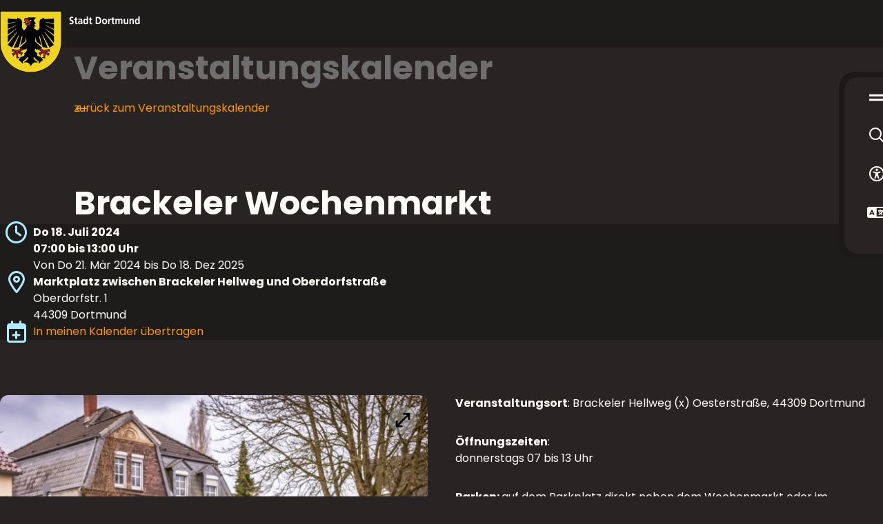

--- FILE ---
content_type: text/html
request_url: https://www.dortmund.de/dortmund-erleben/veranstaltungskalender/termin_66399.html
body_size: 66555
content:

<!DOCTYPE html>
<html lang="de-DE">
<head>
<meta http-equiv="Content-Type" content="text/html; charset=UTF-8">
<title>Brackeler Wochenmarkt | Do 18. Jul 2024 07:00 Uhr bis 13:00 Uhr | dortmund.de</title>
<meta name="description" content="Wochenmarkt in Dortmund-Brackel">
<link rel="manifest" href="/technisches/website-manifest.webmanifest">
<link rel="canonical" href="https://www.dortmund.de/dortmund-erleben/veranstaltungskalender/termin_66399.html">
<link rel="alternate" href="https://www.dortmund.de/dortmund-erleben/veranstaltungskalender/termin_66399.html" hreflang="de-DE">
<meta name="google-site-verification" content="lfFma7wpr208i0DtMLwFHVCAybkFqBFOYdCwWC0oZio">
<meta name="twitter:site" content="@stadtdortmund">
<meta property="og:type" content="website">
<meta property="og:locale" content="de_DE">
<meta property="og:image" content="https://www.dortmund.de/dortmund/projekte/rathaus/verwaltung/ordnungsamt/bilder/wochenmaerkte/brackel/0328_brackel-markt-schuetze_026_w1200h630.webp">
<meta name="twitter:card" content="summary_large_image">
<meta name="twitter:image" content="https://www.dortmund.de/dortmund/projekte/rathaus/verwaltung/ordnungsamt/bilder/wochenmaerkte/brackel/0328_brackel-markt-schuetze_026_w1200h675.webp">
<meta property="og:image:alt" content="Wochenmarkt in Dortmund-Dorstfeld">
<meta property="twitter:image:alt" content="Wochenmarkt in Dortmund-Dorstfeld">
<meta name="viewport" content="width=device-width, initial-scale=1, minimum-scale=0.5, maximum-scale=2">
<meta name="theme-color" content="#282424">
<meta name="robots" content="index,follow">
<meta name="pageId" content="2031">
<!-- Generic favicons -->
<link rel="icon" type="image/png" href="/assets/package/dist/www/assets/favicons/favicon-32.png" sizes="32x32">
<link rel="icon" type="image/png" href="/assets/package/dist/www/assets/favicons/favicon-57.png" sizes="57x57">
<link rel="icon" type="image/png" href="/assets/package/dist/www/assets/favicons/favicon-76.png" sizes="76x76">
<link rel="icon" type="image/png" href="/assets/package/dist/www/assets/favicons/favicon-96.png" sizes="96x96">
<link rel="icon" type="image/png" href="/assets/package/dist/www/assets/favicons/favicon-128.png" sizes="128x128">
<link rel="icon" type="image/png" href="/assets/package/dist/www/assets/favicons/favicon-192.png" sizes="192x192">
<link rel="icon" type="image/png" href="/assets/package/dist/www/assets/favicons/favicon-196.png" sizes="196x196">
<link rel="icon" type="image/png" href="/assets/package/dist/www/assets/favicons/favicon-228.png" sizes="228x228">
<!-- iOS favicons -->
<link rel="apple-touch-icon" type="image/png" href="/assets/package/dist/www/assets/favicons/favicon-120.png" sizes="120x120">
<link rel="apple-touch-icon" type="image/png" href="/assets/package/dist/www/assets/favicons/favicon-152.png" sizes="152x152">
<link rel="apple-touch-icon" type="image/png" href="/assets/package/dist/www/assets/favicons/favicon-180.png" sizes="180x180">
<!-- Fonts preload -->
<link rel="preload" as="font" type="font/woff2" href="/assets/package/dist/www/assets/fonts/iconfont/dtm-iconfont.woff2" crossorigin>
<link rel="preload" as="font" type="font/woff2" href="/assets/package/dist/www/assets/fonts/poppins/Poppins-Regular.woff2" crossorigin>
<link rel="preload" as="font" type="font/woff2" href="/assets/package/dist/www/assets/fonts/poppins/Poppins-Bold.woff2" crossorigin>
<style>
@font-face{font-family:Poppins;font-style:normal;font-weight:400;src:url('/assets/package/dist/www/assets/fonts/poppins/Poppins-Regular.woff2') format('woff2'),url('/assets/package/dist/www/assets/fonts/poppins/Poppins-Regular.woff') format('woff'),url('/assets/package/dist/www/assets/fonts/poppins/Poppins-Regular.ttf') format('truetype');font-display:swap}@font-face{font-family:Poppins;font-style:normal;font-weight:700;src:url('/assets/package/dist/www/assets/fonts/poppins/Poppins-Bold.woff2') format('woff2'),url('/assets/package/dist/www/assets/fonts/poppins/Poppins-Bold.woff') format('woff'),url('/assets/package/dist/www/assets/fonts/poppins/Poppins-Bold.ttf') format('truetype');font-display:swap}
</style>
<link rel="stylesheet" href="/assets/package/dist/www/main.css?rev=2545359">
<script type="application/ld+json">
{
"@context": "https://schema.org",
"@type": "Website",
"name": "dortmund.de",
"url": "www.dortmund.de",
"sameAs": [
]
}
</script>
<script type="application/ld+json">
{
"@context": "https://schema.org",
"@type": "Organization",
"legalName": "Das offizielles Stadtportal der Stadt Dortmund",
"url": "www.dortmund.de",
"logo": "https://www.dortmund.de/technisches/layout/wappen_dtm.svg",
"foundingDate": "1995",
"address": {
"@type": "PostalAddress",
"streetAddress": "Friedensplatz 3",
"addressLocality": "Dortmund",
"addressRegion": "NRW",
"postalCode": "44122",
"addressCountry": "DE"
},
"contactPoint": {
"@type": "ContactPoint",
"contactType": "Responsible department",
"telephone": "+49 231 50-29739",
"email": "agentur@dortmund.de"
}
}
</script>
<script src="/assets/package/dist/www/global.bundle.js?rev=2545359" defer></script>
<script src="/assets/package/dist/www/sticky-menu.bundle.js?rev=2545359" defer></script>
<script src="/assets/package/dist/www/core.bundle.js?rev=2545359" defer></script>
<script src="/assets/package/dist/www/content-page.bundle.js?rev=2545359" defer></script>
<script src="/assets/package/dist/www/event.bundle.js?rev=2545359" defer></script>
<script src="/assets/package/dist/www/app-wrapper.bundle.js?rev=2545359" defer></script>
<script src="/assets/package/dist/www/main-navigation.bundle.js?rev=2545359" defer></script>
<script src="/assets/package/dist/www/async.bundle.js?rev=2545359" defer></script>
</head>
<body >
<dtm-app-wrapper eye-able-config="../../technisches/plugins/eye-able/www.dortmund.de.js"
eye-able-script="https://www.dortmund.de/eyeable/public/js/eyeAble.js">
<div class="dtm-default-layout" highlight-color="blue-light">
<div class="dtm-default-layout__header">
<dtm-header>
<a class="header__logo" href="/" aria-label="Zur Stadt Dortmund Startseite">
<img width="203" height="90" alt="Stadt Dortmund Wappen" class="header__logoImage" src="/technisches/layout/wappen_mit_wortmarke_dtm.svg">
</a>
</dtm-header>
<dtm-emergency-situation
id="emergency-situation"
emergency-situation-api-url="https://www.dortmund.de/api/search/proxy/emergency-situation"
language="de"
country="DE"
result-length="15"
has-session="false"
labels='{"time":"Uhr","close":"Schließen"}'>
</dtm-emergency-situation>
<dtm-sender-identifier>
Veranstaltungskalender
</dtm-sender-identifier>
<dtm-back-link
label="zurück"
fallback-label="zurück zum Veranstaltungskalender"
fallback-url="/dortmund-erleben/veranstaltungskalender/"
></dtm-back-link>
</div>
<main>
<script type="application/ld+json">
{
"@context": "https://schema.org",
"@type": "Event",
"name": "Brackeler Wochenmarkt",
"description": "Wochenmarkt in Dortmund-Brackel",
"mainEntityOfPage":{
"@type": "WebPage",
"@id": "/dortmund-erleben/veranstaltungskalender/"
},
"image": "https://www.dortmund.de/dortmund/projekte/rathaus/verwaltung/ordnungsamt/bilder/wochenmaerkte/brackel/0328_brackel-markt-schuetze_026_w460h192.webp",
"startDate": "2024-07-18T05:00:00.000807+0000",
"endDate": "2024-07-18T11:00:00.000807+0000",
"eventStatus": "https://schema.org/EventScheduled",
"eventAttendanceMode": "OfflineEventAttendanceMode",
"isAccessibleForFree": false
,"organizer": {
"@type": "Place",
"name": "Stadt Dortmund",
"address":
{
"@type": "PostalAddress",
"streetAddress": "Südwall 2-4",
"addressLocality": "Dortmund"
,
"postalCode": "44122"
}
}
,"location": {
"@type": "Place",
"name": "Marktplatz zwischen Brackeler Hellweg und Oberdorfstraße",
"address":
{
"@type": "PostalAddress",
"streetAddress": "Oberdorfstr. 1",
"addressLocality": "Dortmund"
,
"postalCode": "44309"
}
,"geo": {
"@type": "GeoCoordinates",
"latitude": "5.1522732E7",
"longitude": "754223.0"
}
}
}
</script>
<section class="dtm-default-layout__introduction">
<div class="container heading">
<h1 >Brackeler Wochenmarkt</h1>
</div>
</section>
<dtm-event-details-bar
sr-location-label="Ort"
sr-date-label="Datum"
sr-event-type-label="Kategorie"
sr-price-info-label="Preise"
highlight-color="blue-light"
>
<div slot="date">
<div>
<div>
<div>
<strong>
Do 18. Juli 2024
</strong>
</div>
<div>
<strong>
07:00 bis 13:00 Uhr
</strong>
</div>
</div>
<div>
<span>Von Do 21. Mär 2024 bis Do 18. Dez 2025</span>
</div>
</div>
</div>
<div slot="location" >
<div>
<div>
<strong>Marktplatz zwischen Brackeler Hellweg und Oberdorfstraße</strong>
</div>
<div>
Oberdorfstr.
1
</div>
<div>
44309
Dortmund
</div>
</div>
</div>
<div slot="calendar">
<dtm-i-calendar-download
label="In meinen Kalender übertragen"
start-date-iso-string="2024-07-18T07:00:41+0200"
end-date-iso-string="2024-07-18T13:00:41+0200"
summary="Brackeler Wochenmarkt"
description=" Veranstaltungsort : Brackeler Hellweg (x) Oesterstraße, 44309 Dortmund Öffnungszeiten : donnerstags 07 bis 13 Uhr Parken: auf dem Parkplatz direkt neben dem Wochenmarkt oder im öffentlichen Raum (Oberdorfstraße, Oesterstraße, Cäcilienstraße, Hiddingstraße) Parken auf der Marktfläche ist verboten! ÖPNV: Brackel Verwaltungsstelle (U) oder Brackel Kirche (Bus) "
location="Marktplatz zwischen Brackeler Hellweg und Oberdorfstraße, Oberdorfstr. 1, 44309 Dortmund"
filename="event_date-c9606947-267b-44d3-9c26-c8683a00e7e3"
uid="c9606947-267b-44d3-9c26-c8683a00e7e3">
</dtm-i-calendar-download>
</div>
</dtm-event-details-bar>
<div >
<dtm-text-image
id="event-d1562d32-4df2-48f0-834d-fc07831b1f28"
image-alignment="left"
>
<figure slot="image" >
<dtm-image-zoom
zoom-label="Bild vergrößern"
zoom-close-label="Bild verkleinern"
zoom-src="/dortmund/projekte/rathaus/verwaltung/ordnungsamt/bilder/wochenmaerkte/brackel/0328_brackel-markt-schuetze_008.jpg"
zoom-alt="Wochenmarkt in Dortmund-Dorstfeld"
zoom-title="Wochenmarkt in Dortmund-Dorstfeld"
zoom-title-expand-label="mehr lesen"
zoom-title-close-label="weniger anzeigen"
>
<picture>
<source media="(min-width: 1200px)" srcset="/dortmund/projekte/rathaus/verwaltung/ordnungsamt/bilder/wochenmaerkte/brackel/0328_brackel-markt-schuetze_008_w1264h1152.webp" width="1264" height="1152">
<source media="(min-width: 768px)" srcset="/dortmund/projekte/rathaus/verwaltung/ordnungsamt/bilder/wochenmaerkte/brackel/0328_brackel-markt-schuetze_008_w1264h1152.webp" width="1264" height="1152">
<img src="/dortmund/projekte/rathaus/verwaltung/ordnungsamt/bilder/wochenmaerkte/brackel/0328_brackel-markt-schuetze_008_w632h576.webp"
alt="Wochenmarkt in Dortmund-Dorstfeld"
width="632" height="576"
>
</picture>
<div slot="reference">
<figcaption slot="figcaption" >
<dtm-caption>
<div slot="licence">
<strong>Bild:</strong>
<span>Stephan Schütze</span>
</div>
</dtm-caption>
</figcaption>
</div>
</dtm-image-zoom>
<figcaption slot="figcaption" >
<dtm-caption>
<div slot="text" >
Wochenmarkt in Dortmund-Dorstfeld
</div>
<div slot="licence">
<strong>Bild:</strong>
<span>Stephan Schütze</span>
</div>
</dtm-caption>
</figcaption>
</figure>
<div slot="content" >
<p><strong>Veranstaltungsort</strong>: Brackeler Hellweg (x) Oesterstraße, 44309 Dortmund</p><p><strong>Öffnungszeiten</strong>: <br>donnerstags 07 bis 13 Uhr</p><p><strong>Parken: </strong>auf dem Parkplatz direkt neben dem Wochenmarkt oder im öffentlichen Raum (Oberdorfstraße, Oesterstraße, Cäcilienstraße, Hiddingstraße) <br><strong>Parken auf der Marktfläche ist verboten!</strong></p><p>ÖPNV: Brackel Verwaltungsstelle (U) oder Brackel Kirche (Bus)</p>
</div>
</dtm-text-image>
<dtm-category-badge-list>
<dtm-anchor secondary-icon
icon-name="store-regular"
>
<a href="/dortmund-erleben/veranstaltungskalender/?customContentTags=W3sidmFsdWUiOiJXb2NoZW5tYXJrdCIsImlkIjoiOTYwODA3NDctY2EyNi00OWIyLTg0ZGItOWIwYTllMWExZmM3In1d">
Wochenmarkt
</a>
</dtm-anchor>
<dtm-anchor secondary-icon
icon-name="store-regular"
>
<a href="/dortmund-erleben/veranstaltungskalender/?customContentTags=W3sidmFsdWUiOiJNYXJrdCIsImlkIjoiZmQxMjdlYWQtZDViYS00MjA4LWIyMGQtMTg1M2M5NWY0YjMyIn1d">
Markt
</a>
</dtm-anchor>
</dtm-category-badge-list>
<dtm-link-row>
<dtm-anchor
icon-text
icon-name="instagram">
<a href="https://www.instagram.com/dortmunderwochenmaerkte/"
target="_blank"
>
Wochenmärkte
</a>
</dtm-anchor>
</dtm-link-row>
</div>
<div >
<dtm-notice-box
id="284476aa28e34b3a96eebd9b4bc63621"
sr-label="Hinweis"
>
<span slot="headline" >Feiertage</span>
<dtm-rich-text slot="teaser" >
<p>Der Termin vom 01.05.2024 wird auf den 30.04.2024 verlegt</p>
</dtm-rich-text>
</dtm-notice-box>
</div>
<dtm-address-contacts address-initial-open="true" contacts-initial-open="true" id="Location" >
<h2 slot="headline" >Veranstaltungsort</h2>
<h3 slot="addressName" >Marktplatz zwischen Brackeler Hellweg und Oberdorfstraße</h3>
<span slot='addressHeadline'>Anschrift und Erreichbarkeit </span>
<div slot="address">
<dtm-address itemscope itemtype="http://schema.org/Organization" >
<div slot="headlineAddress">
<strong>Anschrift:</strong>
</div>
<div slot="address" >
<div itemprop="address" itemscope itemtype="http://schema.org/PostalAddress">
<span itemprop="streetAddress">
<span >
Oberdorfstr.
</span>
<span >
1
</span>
<span >
</span>
</span><br>
<span itemprop="postalCode" >
44309
</span>
<span itemprop="addressLocality" >
Dortmund
</span><br>
</div>
</div>
</dtm-address>
</div>
</dtm-address-contacts>
<dtm-address-contacts address-initial-open="true" contacts-initial-open="true" id="Veranstaltungsort" >
<h2 slot="headline" >Veranstalter</h2>
<h3 slot="addressName" >Stadt Dortmund</h3>
<span slot='addressHeadline'>Anschrift und Erreichbarkeit </span>
<div slot="address">
<dtm-address itemscope itemtype="http://schema.org/Organization" >
<div slot="links">
<dtm-contact-links modal-open-label="Öffnen Dialog mit Telefonnummern" modal-close-label="Schließe Dialog mit Telefonnummern" type="phone">
<div slot="links">
<dtm-anchor icon-text icon-name="phone" sr-label="Telefonnummer">
<a href="tel:+4923150-0" itemprop="telephone" aria-label="Telefonnummer <ft_unformatted__dtm></ft_unformatted__dtm> anrufen">
+49 231 50-0
</a>
</dtm-anchor>
</div>
<div slot="modalLinks">
<dtm-anchor icon-text icon-name="phone" sr-label="Telefonnummer">
<a href="tel:+4923150-0" itemprop="telephone" aria-label="Telefonnummer <ft_unformatted__dtm></ft_unformatted__dtm> anrufen">
+49 231 50-0
</a>
</dtm-anchor>
</div>
</dtm-contact-links>
</div>
<div slot="headlineAddress">
<strong>Anschrift:</strong>
</div>
<div slot="address" >
<div itemprop="address" itemscope itemtype="http://schema.org/PostalAddress">
<span itemprop="streetAddress">
<span >
Südwall
</span>
<span >
2-4
</span>
<span >
</span>
</span><br>
<span itemprop="postalCode" >
44122
</span>
<span itemprop="addressLocality" >
Dortmund
</span><br>
</div>
</div>
</dtm-address>
</div>
</dtm-address-contacts>
<div >
</div>
</main>
<div class="dtm-default-layout__footer dtm-default-layout__footer--blue-light">
<footer class="footer" aria-label="Fußzeile" >
<div class="footer__meta container">
<dtm-bookmark-button
bookmark-id="d1562d32-4df2-48f0-834d-fc07831b1f28-de-DE"
bookmark-title="Brackeler Wochenmarkt | Do 18. Jul 2024 07:00 Uhr bis 13:00 Uhr"
search-api-url="https://www.dortmund.de/api/search/proxy/search"
search-indices='NEW_SITE'
language="de"
country="DE"
is-common-list-view="false"
include-deprecated-news="true"
include-deprecated-events="true"
add-bookmark-label="Zu Merkzettel hinzufügen:"
remove-bookmark-label="Von Merkzettel entfernen:"
>
</dtm-bookmark-button>
<dtm-share-button
share-url="https://www.dortmund.de/dortmund-erleben/veranstaltungskalender/termin_66399.html"
share-title="Mehr über 'Brackeler Wochenmarkt | Do 18. Jul 2024 07:00 Uhr bis 13:00 Uhr' auf dortmund.de"
button-title="Teilen"
copy-title="Link kopieren"
modal-props='{
"mastodon":{
"headline":"Wählen Sie Ihren Mastodon-Server aus, um folgenden Beitrag zu teilen:",
"close":"Schließen",
"server":"Server",
"serverList":"Serverliste",
"addServer":"Neuer Server",
"serverPlaceholder":"z. B. ruhr.social",
"saveServer":"Server speichern",
"saveServerHint":"Hinweis: Der Server wird in einer Datei auf dem Endgerät der/des Nutzer*in gespeichert (technisch: im Local Storage).",
"serverConnecting":"Verbindung zum Server wird hergestellt...",
"continueButton":"Weiter",
"cancelButton":"Abbrechen"
}}'
>
</dtm-share-button>
</div>
<div class="footer__head container">
<a class="footer__logo" href="/" aria-label="Zur Stadt Dortmund Startseite">
<img width="144" height="64" alt="Stadt Dortmund Wappen" class="footer__logoImage" src="/technisches/layout/wappen_mit_wortmarke_dtm.svg">
</a>
<nav class="footer__socialLinks" aria-label="Social Media">
<ul>
<li>
<dtm-anchor
icon
icon-name="facebook-f">
<a href="https://www.facebook.com/dortmund.de"
target="_blank"
title="Facebook"
>
</a>
</dtm-anchor>
</li>
<li>
<dtm-anchor
icon
icon-name="instagram">
<a href="https://www.instagram.com/stadt_dortmund/"
target="_blank"
title="Instagram"
>
</a>
</dtm-anchor>
</li>
<li>
<dtm-anchor
icon
icon-name="mastodon">
<a href="https://ruhr.social/@stadtdortmund"
target="_blank"
title="Mastodon"
>
</a>
</dtm-anchor>
</li>
<li>
<dtm-anchor
icon
icon-name="bluesky-brands-solid">
<a href="https://bsky.app/profile/stadtdortmund.bsky.social"
target="_blank"
title="Bluesky"
>
</a>
</dtm-anchor>
</li>
<li>
<dtm-anchor
icon
icon-name="youtube">
<a href="https://www.youtube.com/stadtdortmund"
target="_blank"
title="Youtube"
>
</a>
</dtm-anchor>
</li>
<li>
<dtm-anchor
icon
icon-name="linkedin-in">
<a href="https://de.linkedin.com/company/stadt-dortmund"
target="_blank"
title="LinkedIn"
>
</a>
</dtm-anchor>
</li>
<li>
<dtm-anchor
icon
icon-name="whatsapp">
<a href="https://www.whatsapp.com/channel/0029VbB239O1dAw0XjA28q08"
target="_blank"
title="offizieller WhatsApp-Kanal der Stadt Dortmund"
>
</a>
</dtm-anchor>
</li>
</ul>
</nav>
</div>
<figure class="footer__image">
<div class="footer__imageCurtain">
<h3 class="footer__imageLabel">Noch nicht das Richtige gefunden?</h3>
</div>
<div class="footer__coloredbg"></div>
</figure>
<div class="footer__search">
<dtm-quick-search
id="footer-search"
search-page-url="/suche/?query="
input-label="Suche auf Webseite"
button-label="Suche"
placeholder="Suche"
suggestions-api-url="https://www.dortmund.de/api/search/proxy/suggestions"
language="de"
country="DE"
throttle="300"
min-query-length="0"
result-length="3"
>
</dtm-quick-search>
</div>
<nav class="footer__navigation container">
<div class="footer__navigationColumn">
<h4>dortmund.de</h4>
<ul class="footer__navigationColumn">
<li class="footer__navigationItem">
<dtm-anchor ><a href="/services/?
" target="_self" title="Produkte, Services und Dienstleistungen der Stadt Dortmund" >Services und Dienstleistungen</a></dtm-anchor>
</li>
<li class="footer__navigationItem">
<dtm-anchor ><a href="/themen/?
" target="_self" title="Übersicht aller Themen und Rubriken von dortmund.de" >Themen und Rubriken</a></dtm-anchor>
</li>
<li class="footer__navigationItem">
<dtm-anchor ><a href="/newsroom/?
" target="_self" title="Aktuelle Nachrichten aus der Stadtverwaltung" >Newsroom: Dortmund aktuell</a></dtm-anchor>
</li>
<li class="footer__navigationItem">
<dtm-anchor ><a href="/dortmund-erleben/?
" target="_self" title="Freizeit und Tourismus in Dortmund" >Dortmund erleben</a></dtm-anchor>
</li>
<li class="footer__navigationItem">
<dtm-anchor ><a href="/rathaus/?
" target="_self" title="Übersicht aller Fachbereiche und Aufgaben der Stadtverwaltung" >Rathaus</a></dtm-anchor>
</li>
</ul>
</div>
<div class="footer__navigationColumn">
<h4>Schnellzugriff</h4>
<ul class="footer__navigationColumn">
<li class="footer__navigationItem">
<dtm-anchor ><a href="/allgemeines/dortmund-app/?
" target="_self" >Dortmund-App</a></dtm-anchor>
</li>
<li class="footer__navigationItem">
<dtm-anchor ><a href="/rathaus/verwaltung/marketing-kommunikation/pressestelle/kontakt/?
" target="_self" >Presse</a></dtm-anchor>
</li>
<li class="footer__navigationItem">
<dtm-anchor ><a href="/rathaus/karriere/?
" target="_self" >Karriere: Jobs, Studium und Ausbildung</a></dtm-anchor>
</li>
<li class="footer__navigationItem">
<dtm-anchor ><a href="/allgemeines/soziale-netzwerke/?
" target="_self" >Soziale Netzwerke</a></dtm-anchor>
</li>
<li class="footer__navigationItem">
<dtm-anchor ><a href="/allgemeines/live/?
" target="_self" >Livestreams</a></dtm-anchor>
</li>
<li class="footer__navigationItem">
<dtm-anchor ><a href="/allgemeines/podcasts/?
" target="_self" >Podcasts</a></dtm-anchor>
</li>
</ul>
</div>
<div class="footer__navigationColumn">
<h4>Service</h4>
<ul class="footer__navigationColumn">
<li class="footer__navigationItem">
<dtm-anchor ><a href="/allgemeines/sitemap/?
" target="_self" >Sitemap</a></dtm-anchor>
</li>
<li class="footer__navigationItem">
<dtm-anchor ><a href="/allgemeines/geoportal-stadtplan/?
" target="_self" >Stadtplan</a></dtm-anchor>
</li>
<li class="footer__navigationItem">
<dtm-anchor ><a href="/themen/engagement-und-buerger-innenbeteiligung/open-data/?
" target="_self" >Open Data-Portal Dortmund</a></dtm-anchor>
</li>
<li class="footer__navigationItem">
<dtm-anchor ><a href="/allgemeines/barrierefreiheit/?
" target="_self" >Barrierefreiheit </a></dtm-anchor>
</li>
<li class="footer__navigationItem">
<dtm-anchor ><a href="/allgemeines/rss-feed/?
" target="_self" >RSS-Feeds</a></dtm-anchor>
</li>
</ul>
</div>
<div class="footer__navigationColumn">
<h4>Kontakt und Rechtliches</h4>
<ul class="footer__navigationColumn">
<li class="footer__navigationItem">
<dtm-anchor ><a href="/allgemeines/kontakt/?
" target="_self" >Kontakt</a></dtm-anchor>
</li>
<li class="footer__navigationItem">
<dtm-anchor ><a href="/allgemeines/?
" target="_self" >Impressum</a></dtm-anchor>
</li>
<li class="footer__navigationItem">
<dtm-anchor ><a href="/allgemeines/datenschutz/?
" target="_self" >Datenschutz (dortmund.de)</a></dtm-anchor>
</li>
<li class="footer__navigationItem">
<dtm-anchor ><a href="/allgemeines/datenschutz-stadt-dortmund/?
" target="_self" >Datenschutz (Stadt Dortmund)</a></dtm-anchor>
</li>
<li class="footer__navigationItem">
<dtm-privacy-settings-toggle>
<dtm-anchor>
<button>Datenschutz-Einstellungen</button>
</dtm-anchor>
</dtm-privacy-settings-toggle>
</li>
</ul>
</div>
</nav>
<div class="footer__copyright container">
<p>© | 1995 - 2026 | Stadt Dortmund</p>
</div>
</footer>
<script>
var _paq = _paq || [];
_paq.push(['disableCookies']);
_paq.push(['trackPageView']);
_paq.push(['enableLinkTracking']);
(function(){ var u="//dortmund.labs.jochum-mediaservices.net/"; _paq.push(['setTrackerUrl', u+'piwik.php']); _paq.push(['setSiteId', '6']); var d=document, g=d.createElement('script'), s=d.getElementsByTagName('script')[0]; g.type='text/javascript'; g.async=true; g.defer=true; g.src=u+'piwik.js'; s.parentNode.insertBefore(g,s); }
)();
</script>
<noscript><p><img src="//dortmund.labs.jochum-mediaservices.net/piwik.php?idsite=6&rec=1" style="border:0;" alt="Zählpixel"></p></noscript>
<dtm-conword-settings-modal
id="conword-settings"
conword-script="https://static.conword.io/js/v2/stadtdortmund/conword.js"
labels='{ "headline": "Sprache auswählen", "close": "Schließen", "translate": "Diese Seite übersetzen", "notice": "Automatische Übersetzung, ohne Gewähr auf Richtigkeit." }'
manually-translated-pages='[{"url":"https://www.dortmund.de/dortmund-erleben/veranstaltungskalender/termin_66399.html","language":"de"}]'
>
</dtm-conword-settings-modal>
<dtm-conword-translate-by-url-param
id="conword-translate-by-url-param"
conword-script="https://static.conword.io/js/v2/stadtdortmund/conword.js"
>
</dtm-conword-translate-by-url-param>
<dtm-privacy-settings-modal
id="privacy-settings"
labels='{"close":"Schließen","headline":"Datenschutzeinstellungen","never":"Nie","permanent":"Dauerhaft","servicesHeadline":"Dienst aktivieren und Datenübertragung zustimmen:","session":"Für diese Browsersession"}'
services='[{"name":"youtube","label":"Youtube","icon":"youtube"},{"name":"videotaxi","label":"Videotaxi","icon":"video"}]'
>
<div slot="description">
<p>
Hier können Sie individuell einstellen, welche Social-Media-Angebote und externen Webdienste Sie auf den Seiten von dortmund.de zulassen möchten. Bitte beachten Sie, dass bei Aktivierung Daten, z.B. Ihre IP-Adresse, an den jeweiligen Anbieter übertragen werden.
</p>
</div>
<div slot="disclaimer">
<p>
Informationen zum Datenschutz von dortmund.de finden Sie in der <dtm-anchor external><a href="https://dortmund.de/datenschutzerklaerung" target="_blank" >städtischen Datenschutzerklärung</a></dtm-anchor>.
</p>
</div>
<div slot="link">
<dtm-anchor icon-text icon-name="arrow-right" ><a href="/rathaus/karriere/datenschutz/?
" target="_self" >Datenschutz</a></dtm-anchor>
</div>
</dtm-privacy-settings-modal>
</div>
</div>
</dtm-app-wrapper>

<script>
window.NAVIGATION_STRUCTURE = [{"name":"Services","url":"/services/","children":[{"name":"Service Center - doline","url":"/services/service-center-doline/","children":[],"external":false,"id":32561},{"name":"Büro für Anregungen, Beschwerden und Chancengleichheit","url":"/services/buero-fuer-anregungen-beschwerden-und-chancengleichheit/","children":[],"external":false,"id":43020}],"external":false,"id":1846},{"name":"Themen","url":"/themen/","children":[{"name":"Aufenthalt, Einbürgerung & Ausländerwesen","url":"/themen/aufenthalt-einbuergerung-und-auslaenderwesen/","children":[{"name":"Abholung des elektronischen Aufenthaltstitels","url":"/themen/aufenthalt-einbuergerung-und-auslaenderwesen/abholung-des-elektronischen-aufenthaltstitels/","children":[],"external":false,"id":43721},{"name":"Einreise & Beschäftigung (38/2-1)","url":"/themen/aufenthalt-einbuergerung-und-auslaenderwesen/einreise-und-erwerbstaetigkeit-38-2-1/","children":[{"name":"Visa-Angelegenheiten","url":"/themen/aufenthalt-einbuergerung-und-auslaenderwesen/einreise-und-erwerbstaetigkeit-38-2-1/visa-angelegenheiten/","children":[],"external":false,"id":43469},{"name":"Erwerbstätigkeit","url":"/themen/aufenthalt-einbuergerung-und-auslaenderwesen/einreise-und-erwerbstaetigkeit-38-2-1/erwerbstaetigkeit/","children":[],"external":false,"id":43532}],"external":false,"id":43437},{"name":"Ausbildung & Studium (38/2-2)","url":"/themen/aufenthalt-einbuergerung-und-auslaenderwesen/ausbildung-und-studium-38-2-2/","children":[],"external":false,"id":43508},{"name":"Freizügigkeitsangelegenheiten (38/2-3)","url":"/themen/aufenthalt-einbuergerung-und-auslaenderwesen/freizuegigkeitsangelegenheiten-38-2-3/","children":[{"name":"Brexit","url":"/themen/aufenthalt-einbuergerung-und-auslaenderwesen/freizuegigkeitsangelegenheiten-38-2-3/brexit/","children":[],"external":false,"id":43087}],"external":false,"id":42979},{"name":"Humanitäre Aufnahmen (38/3-1)","url":"/themen/aufenthalt-einbuergerung-und-auslaenderwesen/humanitaere-aufnahmen-38-3-1/","children":[],"external":false,"id":263553},{"name":"Asyl & Bleiberechte (38/3-2) ","url":"/themen/aufenthalt-einbuergerung-und-auslaenderwesen/asyl-und-bleiberechte-38-3-2/","children":[{"name":"Bleibeperspektiven für den Personenkreis der Geduldeten","url":"/themen/aufenthalt-einbuergerung-und-auslaenderwesen/asyl-und-bleiberechte-38-3-2/bleibeperspektiven-fuer-den-personenkreis-der-geduldeten/","children":[],"external":false,"id":268464}],"external":false,"id":43547},{"name":"Aufenthalte nach Asylverfahren (38/3-3) ","url":"/themen/aufenthalt-einbuergerung-und-auslaenderwesen/aufenthalte-nach-asylverfahren-38-3-3/","children":[],"external":false,"id":43620},{"name":"Familiäre & unbefristete Aufenthalte (38/4-1)","url":"/themen/aufenthalt-einbuergerung-und-auslaenderwesen/familiaere-und-unbefristete-aufenthalte-38-4-1/","children":[],"external":false,"id":42824},{"name":"Verpflichtungserklärung","url":"/themen/aufenthalt-einbuergerung-und-auslaenderwesen/verpflichtungserklaerung/","children":[],"external":false,"id":44005},{"name":"Einbürgerung (38/4-2)","url":"/themen/aufenthalt-einbuergerung-und-auslaenderwesen/einbuergerung-38-4-2/","children":[{"name":"Allgemeine Informationen zur Einbürgerung","url":"/themen/aufenthalt-einbuergerung-und-auslaenderwesen/einbuergerung-38-4-2/allgemeine-informationen-zur-einbuergerung/","children":[],"external":false,"id":41962},{"name":"Staatsangehörigkeitsausweis","url":"/themen/aufenthalt-einbuergerung-und-auslaenderwesen/einbuergerung-38-4-2/staatsangehoerigkeitsausweis/","children":[],"external":false,"id":41981},{"name":"Beibehalt der deutschen Staatsangehörigkeit","url":"/themen/aufenthalt-einbuergerung-und-auslaenderwesen/einbuergerung-38-4-2/beibehalt-der-deutschen-staatsangehoerigkeit/","children":[],"external":false,"id":42025},{"name":"Erklärung über den Verzicht auf die deutsche Staatsangehörigkeit","url":"/themen/aufenthalt-einbuergerung-und-auslaenderwesen/einbuergerung-38-4-2/erklaerung-ueber-den-verzicht-auf-die-deutsche-staatsangehoerigkeit/","children":[],"external":false,"id":42031}],"external":false,"id":41731},{"name":"Information Einbürgerung (38/4-3)","url":"/themen/aufenthalt-einbuergerung-und-auslaenderwesen/information-einbuergerung-38-4-3/","children":[],"external":false,"id":263564},{"name":"Aufenthaltsbeendigung Drittstaaten (38/5-1)","url":"/themen/aufenthalt-einbuergerung-und-auslaenderwesen/aufenthaltsbeendigung-drittstaaten-38-5-1/","children":[],"external":false,"id":43554},{"name":"Aufenthaltsbeendigung EU & Außendienst (38/5-2)","url":"/themen/aufenthalt-einbuergerung-und-auslaenderwesen/aufenthaltsbeendigung-eu-und-aussendienst-38-5-2/","children":[],"external":false,"id":263889},{"name":"Neubürger*innenbroschüre","url":"/themen/aufenthalt-einbuergerung-und-auslaenderwesen/neubuerger-innenbroschuere/","children":[],"external":false,"id":179728}],"external":false,"id":1911},{"name":"Bildung","url":"/themen/bildung/","children":[{"name":"Außerschulische, digitale & kulturelle Bildung/Weiterbildung","url":"/themen/bildung/ausserschulische-digitale-und-kulturelle-bildung/","children":[{"name":"Angebote des Fachbereiches Schule","children":[{"name":"Beratungshaus Inklusion","url":"/themen/bildung/ausserschulische-digitale-und-kulturelle-bildung/angebote/beratungshaus-inklusion/","children":[],"external":false,"id":22419},{"name":"Herkunftssprachlicher Unterricht ","url":"/themen/bildung/ausserschulische-digitale-und-kulturelle-bildung/angebote/herkunftssprachlicher-unterricht/","children":[],"external":false,"id":22427}],"external":false,"id":22405},{"name":"Digitale Bildung","url":"/themen/bildung/ausserschulische-digitale-und-kulturelle-bildung/digitale-bildung/","children":[],"external":false,"id":24712},{"name":"Integrierte Bildungsplanung","url":"/themen/bildung/integrierte-bildungsplanung/","children":[],"external":false,"id":24749},{"name":"Kulturelle Bildung","url":"/themen/bildung/ausserschulische-digitale-und-kulturelle-bildung-weiterbildung/kulturelle-bildung/","children":[{"name":"Kulturkita","url":"/themen/bildung/ausserschulische-digitale-und-kulturelle-bildung-weiterbildung/kulturelle-bildung/kulturkita/","children":[],"external":false,"id":273585},{"name":"Kulturelle Bildungseinrichtungen","url":"/themen/bildung/ausserschulische-digitale-und-kulturelle-bildung-weiterbildung/kulturelle-bildung/kulturelle-bildungseinrichtungen/","children":[],"external":false,"id":100633}],"external":false,"id":100478},{"name":"LernDort","url":"/themen/bildung/ausserschulische-digitale-und-kulturelle-bildung-weiterbildung/lerndort/","children":[],"external":false,"id":95219},{"name":"Projekt \"Angekommen in deiner Stadt Dortmund\"","url":"/themen/bildung/projekt-angekommen-in-deiner-stadt-dortmund/","children":[],"external":false,"id":24828}],"external":false,"id":33061},{"name":"Schulische Bildung","url":"/themen/bildung/schulische-bildung/","children":[{"name":"Bildungswegweiser","url":"/themen/bildung/schulische-bildung/bildungswegweiser/","children":[],"external":false,"id":68788},{"name":"Zukunftsfinder","url":"/themen/bildung/schulische-bildung/dienstleistungszentrum-bildung/zukunftsfinder/","children":[],"external":false,"id":95229},{"name":"Schulformen und Schulatlas","url":"/themen/bildung/dienstleistungszentrum-bildung/schulformen-und-schulatlas/","children":[],"external":false,"id":44817},{"name":"Schulverwaltung","url":"/themen/bildung/schulische-bildung/schulverwaltung/","children":[{"name":"Schulstart Dortmund","url":"/themen/bildung/schulische-bildung/schulverwaltung/schulstart-dortmund/","children":[],"external":false,"id":19164},{"name":"Schulaufsicht","url":"/themen/bildung/schulische-bildung/schulverwaltung/schulaufsicht/","children":[{"name":"Schwerbehindertenvertretung","url":"/themen/bildung/schulische-bildung/schulverwaltung/schulaufsicht/schwerbehindertenvertretung/","children":[],"external":false,"id":19185},{"name":"Personalrat für Grundschullehrkräfte","url":"/themen/bildung/schulische-bildung/schulverwaltung/schulaufsicht/personalrat-fuer-grundschullehrkraefte/","children":[],"external":false,"id":19192}],"external":false,"id":19176}],"external":false,"id":19153},{"name":"Schulentwicklungsfonds","url":"/themen/bildung/schulische-bildung/schulentwicklungsfonds/","children":[],"external":false,"id":27442},{"name":"Gestaltung schulischer Entwicklungsprozesse","url":"/themen/bildung/schulische-bildung/regionales-bildungsbuero/gestaltung-schulischer-entwicklungsprozesse/","children":[{"name":"Sprachbrücken","url":"/themen/bildung/schulische-bildung/regionales-bildungsbuero/gestaltung-schulischer-entwicklungsprozesse/sprachbruecken/","children":[],"external":false,"id":161822}],"external":false,"id":27459},{"name":"Gesamtstrategie Übergang Schule-Arbeitswelt","url":"/themen/bildung/schulische-bildung/gesamtstrategie-übergang-schule-arbeitswelt/","children":[{"name":"Berufliche Orientierung an Schulen unterstützen","url":"/themen/bildung/schulische-bildung/gesamtstrategie-übergang-schule-arbeitswelt/berufliche-orientierung-an-schulen-unterstuetzen/","children":[],"external":false,"id":27618},{"name":"Anschlüsse sichern nach gymnasialer Oberstufe","url":"/themen/bildung/schulische-bildung/gesamtstrategie-übergang-schule-arbeitswelt/anschluesse-sichern-nach-gymnasialer-oberstufe/","children":[],"external":false,"id":27714}],"external":false,"id":27487},{"name":"Diesterweg-Stipendium","url":"/themen/bildung/schulische-bildung/regionales-bildungsbuero/diesterweg-stipendium/","children":[],"external":false,"id":27799},{"name":"Schulpsychologische Beratungsstelle","url":"/themen/bildung/schulische-bildung/regionales-bildungsbuero/schulpsychologische-beratungsstelle/","children":[{"name":"Fachstelle Schulabsentismus","url":"/themen/bildung/schulische-bildung/schulpsychologische-beratungsstelle/fachstelle-schulabsentismus/","children":[],"external":false,"id":119740}],"external":false,"id":28018},{"name":"Familiengrundschulzentren","url":"/themen/bildung/schulische-bildung/familiengrundschulzentren/","children":[],"external":false,"id":9588},{"name":"Vast vasteste","url":"/themen/bildung/schulische-bildung/regionales-bildungsbuero/vast-vasteste/","children":[],"external":false,"id":63942},{"name":"Zukunftsbildung und Bildungspartnerschaften ","url":"/themen/bildung/schulische-bildung/regionales-bildungsbuero/zukunftsbildung-und-bildungspartnerschaften/","children":[{"name":"Dortmund macht MINT","url":"/themen/bildung/schulische-bildung/zukunftsbildung-und-bildungspartnerschaften/dortmund-macht-mint/","children":[],"external":false,"id":203305},{"name":"Kultur und Schule","url":"/themen/bildung/schulische-bildung/zukunftsbildung-und-bildungspartnerschaften/kultur-und-schule/","children":[],"external":false,"id":371196}],"external":false,"id":245854},{"name":"Anmeldung zur Schule & Fahrtkosten","children":[{"name":"Anmeldung zur Grundschule","url":"/themen/bildung/schulische-bildung/anmeldung-zur-schule-und-fahrtkosten/anmeldung-zur-grundschule/","children":[],"external":false,"id":19201},{"name":"Anmeldung zur weiterführenden Schule","url":"/themen/bildung/schulische-bildung/anmeldeverfahren/anmeldeverfahren-5.-klasse/","children":[],"external":false,"id":19219},{"name":"Schülerfahrtkosten","url":"/themen/bildung/schulische-bildung/anmeldeverfahren/schuelerfahrkosten/","children":[],"external":false,"id":32049},{"name":"Anmeldung für die gymnasiale Oberstufe und Berufskollegs","url":"/themen/bildung/schulische-bildung/anmeldung-zur-schule-und-fahrtkosten/anmeldung-fuer-die-gymnasiale-oberstufe-und-berufskollegs/","children":[],"external":false,"id":19262},{"name":"Anmeldung für neu zugewanderte Schüler*innen","url":"/themen/bildung/schulische-bildung/anmeldung-zur-schule-und-fahrtkosten/anmeldung-fuer-neu-zugewanderte-schueler-innen/","children":[],"external":false,"id":310910}],"external":false,"id":19224},{"name":"Ganztag in Dortmund","url":"/themen/bildung/schulische-bildung/ganztag-in-dortmund/","children":[],"external":false,"id":9536},{"name":"Bildungskommission","url":"/themen/bildung/bildungskommission/","children":[],"external":false,"id":56562},{"name":"Schulsozialarbeit","url":"/themen/bildung/schulische-bildung/schulsozialarbeit/index-3.html","children":[],"external":false,"id":238693},{"name":"Stadteltern Dortmund","url":"/themen/bildung/schulische-bildung/stadteltern-dortmund/","children":[],"external":false,"id":311359},{"name":"Entwicklungsvorhaben Nord","url":"/themen/bildung/schulische-bildung/entwicklungsvorhaben-nord/","children":[],"external":false,"id":317309}],"external":false,"id":33102},{"name":"Stadt- und Landesbibliothek","url":"/themen/bildung/stadt-und-landesbibliothek/","children":[{"name":"Suche & Medien","url":"/themen/bildung/stadt-und-landesbibliothek/suche-und-medien/","children":[{"name":"E-Paper","url":"/themen/bildung/stadt-und-landesbibliothek/suche-und-medien/e-paper/","children":[],"external":false,"id":77613},{"name":"E-Zeitschriften","url":"/themen/bildung/stadt-und-landesbibliothek/suche-und-medien/e-zeitschriften/","children":[],"external":false,"id":70503},{"name":"E-Books","url":"/themen/bildung/stadt-und-landesbibliothek/suche-und-medien/e-books/","children":[],"external":false,"id":77492},{"name":"E-Learning & Streaming","url":"/themen/bildung/stadt-und-landesbibliothek/suche-und-medien/e-learning/","children":[],"external":false,"id":70498},{"name":"Beratung & Hilfe","url":"/themen/bildung/stadt-und-landesbibliothek/suche-und-medien/beratung-und-hilfe/","children":[],"external":false,"id":329737}],"external":false,"id":70468},{"name":"Standorte","url":"/themen/bildung/stadt-und-landesbibliothek/standorte/","children":[{"name":"Zentralbibliothek","url":"/themen/bildung/stadt-und-landesbibliothek/standorte/zentralbibliothek/","children":[],"external":false,"id":70569},{"name":"Stadtteilbibliotheken","url":"/themen/bildung/stadt-und-landesbibliothek/standorte/stadtteilbibliotheken/","children":[{"name":"Stadtteilbibliothek Aplerbeck","url":"/themen/bildung/stadt-und-landesbibliothek/standorte/stadtteilbibliotheken/stadtteilbibliothek-aplerbeck/","children":[],"external":false,"id":92243},{"name":"Stadtteilbibliothek Brackel","url":"/themen/bildung/stadt-und-landesbibliothek/standorte/stadtteilbibliotheken/stadtteilbibliothek-brackel/","children":[],"external":false,"id":92173},{"name":"Stadtteilbibliothek Eving","url":"/themen/bildung/stadt-und-landesbibliothek/standorte/stadtteilbibliotheken/stadtteilbibliothek-eving/","children":[],"external":false,"id":92178},{"name":"Stadtteilbibliothek Hörde","url":"/themen/bildung/stadt-und-landesbibliothek/standorte/stadtteilbibliotheken/stadtteilbibliothek-hoerde/","children":[],"external":false,"id":92183},{"name":"Stadtteilbibliothek Hombruch","url":"/themen/bildung/stadt-und-landesbibliothek/standorte/stadtteilbibliotheken/stadtteilbibliothek-hombruch/","children":[],"external":false,"id":92218},{"name":"Stadtteilbibliothek Huckarde","url":"/themen/bildung/stadt-und-landesbibliothek/standorte/stadtteilbibliotheken/stadtteilbibliothek-huckarde/","children":[],"external":false,"id":92223},{"name":"Stadtteilbibliothek Lütgendortmund","url":"/themen/bildung/stadt-und-landesbibliothek/standorte/stadtteilbibliotheken/stadtteilbibliothek-luetgendortmund/","children":[],"external":false,"id":92228},{"name":"Stadtteilbibliothek Mengede","url":"/themen/bildung/stadt-und-landesbibliothek/standorte/stadtteilbibliotheken/stadtteilbibliothek-mengede/","children":[],"external":false,"id":92233},{"name":"Stadtteilbibliothek Scharnhorst","url":"/themen/bildung/stadt-und-landesbibliothek/standorte/stadtteilbibliotheken/stadtteilbibliothek-scharnhorst/","children":[],"external":false,"id":92238}],"external":false,"id":70748},{"name":"Haus Schulte-Witten","url":"/themen/bildung/stadt-und-landesbibliothek/standorte/haus-schulte-witten/","children":[],"external":false,"id":70760}],"external":false,"id":70563},{"name":"Ausleihe & Anmeldung","url":"/themen/bildung/stadt-und-landesbibliothek/ausleihe-und-anmeldung/","children":[{"name":"Bibliotheksausweis","url":"/themen/bildung/stadt-und-landesbibliothek/ausleihe-und-anmeldung/bibliotheksausweis/","children":[],"external":false,"id":70528},{"name":"Ausleihinfos","url":"/themen/bildung/stadt-und-landesbibliothek/ausleihe-und-anmeldung/ausleihinfos/","children":[],"external":false,"id":77483},{"name":"Fernleihe","url":"/themen/bildung/stadt-und-landesbibliothek/ausleihe-und-anmeldung/fernleihe/index-2.html","children":[],"external":false,"id":144821},{"name":"Passwort vergessen?","url":"/themen/bildung/stadt-und-landesbibliothek/ausleihe-und-anmeldung/passwort-vergessen/","children":[],"external":false,"id":70549}],"external":false,"id":70522},{"name":"Service","url":"/themen/bildung/stadt-und-landesbibliothek/service/","children":[{"name":"Schule & Bibliothek","url":"/themen/bildung/stadt-und-landesbibliothek/service/schule-und-bibliothek/","children":[],"external":false,"id":70821},{"name":"Kinder & Jugendliche","url":"/themen/bildung/stadt-und-landesbibliothek/service/kinder-und-jugendliche/","children":[],"external":false,"id":70835},{"name":"International","url":"/themen/bildung/stadt-und-landesbibliothek/service/international/","children":[],"external":false,"id":70907},{"name":"Senioren & Mobis","url":"/themen/bildung/stadt-und-landesbibliothek/service/senioren-und-mobis/","children":[],"external":false,"id":71528},{"name":"Artothek","url":"/themen/bildung/stadt-und-landesbibliothek/service/artothek/","children":[],"external":false,"id":71536},{"name":"Bibliothek der Dinge","url":"/themen/bildung/stadt-und-landesbibliothek/service/bibliothek-der-dinge/","children":[],"external":false,"id":71543},{"name":"Handschriften & Historische Buchbestände","url":"/themen/bildung/stadt-und-landesbibliothek/service/handschriften-und-historische-buchbestaende/","children":[],"external":false,"id":71555},{"name":"Freunde der StLB","url":"/themen/bildung/stadt-und-landesbibliothek/service/freunde-der-stlb/","children":[],"external":false,"id":77013}],"external":false,"id":70814},{"name":"Veranstaltungen","url":"/themen/bildung/stadt-und-landesbibliothek/veranstaltungen/","children":[],"external":false,"id":71567},{"name":"Kontakt","url":"/themen/bildung/stadt-und-landesbibliothek/kontakt/","children":[],"external":false,"id":71583}],"external":false,"id":57536},{"name":"FABIDO","url":"/themen/bildung/fabido/","children":[{"name":"FABIDO Jobs & Ausbildung","url":"/themen/bildung/fabido/fabido-jobs-und-ausbildung/","children":[{"name":"Startklar und Kita-Einstieg","url":"/themen/bildung/fabido/fabido-jobs-und-ausbildung/startklar-und-kita-einstieg/","children":[],"external":false,"id":242056},{"name":"Erzieher*innen bei der FABIDO","url":"/themen/bildung/fabido/fabido-jobs-und-ausbildung/erzieher-innen-bei-der-fabido/","children":[],"external":false,"id":102837},{"name":"Bachelor of Arts - Kindheitspädagogik","url":"/themen/bildung/fabido/fabido-jobs-und-ausbildung/bachelor-of-arts-kindheitspaedagogik/","children":[],"external":false,"id":102847},{"name":"Berufspraktikum als Erzieher*in bei FABIDO","url":"/themen/bildung/fabido/fabido-jobs-und-ausbildung/berufspraktikum-als-erzieher-in-bei-fabido/","children":[],"external":false,"id":102900},{"name":" Erzieher*in in der praxisintegrierten Ausbildung","url":"/themen/bildung/fabido/fabido-jobs-und-ausbildung/erzieher-in-in-der-praxisintegrierten-ausbildung/","children":[],"external":false,"id":102913},{"name":"Kinderpfleger*in der praxisintegrierten Ausbildung","url":"/themen/bildung/fabido/fabido-jobs-und-ausbildung/kinderpfleger-in-der-praxisintegrierten-ausbildung/","children":[],"external":false,"id":102927},{"name":" Praktika bei FABIDO","url":"/themen/bildung/fabido/fabido-jobs-und-ausbildung/praktika-bei-fabido/","children":[],"external":false,"id":102942},{"name":"Bundesfreiwilligendienst bei FABIDO","url":"/themen/bildung/fabido/fabido-jobs-und-ausbildung/bundesfreiwilligendienst-bei-fabido/","children":[],"external":false,"id":102965},{"name":"Selbstständig tätige Kindertagespflegepersonen","url":"/themen/bildung/fabido/fabido-jobs-und-ausbildung/selbststaendig-taetige-kindertagespflegepersonen/","children":[],"external":false,"id":102974}],"external":false,"id":100700},{"name":"Übersicht aller FABIDO-Einrichtungen","url":"/themen/bildung/fabido/übersicht-aller-fabido-einrichtungen/","children":[],"external":false,"id":152928},{"name":"Das Angebot unserer Kitas","url":"/themen/bildung/fabido/das-angebot-unserer-kitas/","children":[],"external":false,"id":105049},{"name":"Kindertagespflege","url":"/themen/bildung/fabido/kindertagespflege/","children":[{"name":"Anmeldung","url":"/themen/bildung/fabido/kindertagespflege/anmeldung/","children":[],"external":false,"id":100739},{"name":"Ansprechpartner*innen in den Stadtbezirken ","url":"/themen/bildung/fabido/kindertagespflege/ansprechpartner-innen-in-den-stadtbezirken/","children":[],"external":false,"id":100745},{"name":"Kinderstuben","url":"/themen/bildung/fabido/kindertagespflege/kinderstuben/","children":[],"external":false,"id":100751},{"name":"Großtagespflegestellen","url":"/themen/bildung/fabido/kindertagespflege/grosstagespflegestellen/","children":[],"external":false,"id":100758},{"name":"Leitfaden für Kindertagespflegepersonen","url":"/themen/bildung/fabido/kindertagespflege/leitfaden-fuer-kindertagespflegepersonen/","children":[],"external":false,"id":100763},{"name":"FABIDO vor Ort - Beratung für Eltern","url":"/themen/bildung/fabido/kindertagespflege/fabido-vor-ort-beratung-fuer-eltern/","children":[],"external":false,"id":364167}],"external":false,"id":100732},{"name":"Gebundener Ganztag an Grundschulen","url":"/themen/bildung/fabido/gebundener-ganztag-an-grundschulen/","children":[],"external":false,"id":384587},{"name":"Publikationen","url":"/themen/bildung/fabido/publikationen/","children":[],"external":false,"id":124700},{"name":"Kontakt","url":"/themen/bildung/fabido/kontakt/","children":[],"external":false,"id":106148}],"external":false,"id":100685},{"name":"Qualitätsrahmen \"Ganztägige Förderung von Kindern im Grundschulalter\" der Stadt Dortmund","url":"/themen/bildung/schulische-bildung/qualitaetsrahmen-ganztaegige-foerderung-von-kindern-im-grundschulalter-der-stadt-dortmund/","children":[{"name":"Kooperation","url":"/themen/bildung/schulische-bildung/qualitaetsrahmen-ganztaegige-foerderung-von-kindern-im-grundschulalter-der-stadt-dortmund/kooperation/","children":[],"external":false,"id":260705},{"name":"Personal im Ganztag ","url":"/themen/bildung/schulische-bildung/qualitaetsrahmen-ganztaegige-foerderung-von-kindern-im-grundschulalter-der-stadt-dortmund/personal-im-ganztag/","children":[],"external":false,"id":260717},{"name":"Raumgestaltung und -nutzung im Ganztag ","url":"/themen/bildung/schulische-bildung/qualitaetsrahmen-ganztaegige-foerderung-von-kindern-im-grundschulalter-der-stadt-dortmund/raumgestaltung-und-nutzung-im-ganztag/","children":[],"external":false,"id":260711},{"name":"Gemeinschaftsverpflegung im Ganztag","url":"/themen/bildung/schulische-bildung/qualitaetsrahmen-ganztaegige-foerderung-von-kindern-im-grundschulalter-der-stadt-dortmund/gemeinschaftsverpflegung-im-ganztag/","children":[],"external":false,"id":260375}],"external":false,"id":257631}],"external":false,"id":1891},{"name":"Digitalisierung","url":"/themen/digitalisierung/","children":[{"name":"Projekt 5GAIN - Energiequellen","url":"/themen/digitalisierung/projekt-5gain/","children":[],"external":false,"id":4527},{"name":"Modellprojekt Smart Cities","url":"/themen/digitalisierung/modellprojekt-smart-cities/","children":[{"name":"Smart City-Spiel","url":"/themen/digitalisierung/modellprojekt-smart-cities/smart-city-spiel/","children":[],"external":false,"id":353426}],"external":false,"id":5202},{"name":"Open Data","url":"/themen/engagement-und-buerger-innenbeteiligung/open-data/","children":[],"external":false,"id":24789},{"name":"DoNeM","url":"/themen/digitalisierung/donem/","children":[{"name":"Mitglieder","url":"/themen/digitalisierung/donem/mitglieder/","children":[],"external":false,"id":116598}],"external":false,"id":116572}],"external":false,"id":1906},{"name":"Dortmund historisch","url":"/themen/dortmund-historisch/","children":[{"name":"Zeitzeichen Dortmund","url":"/themen/dortmund-historisch/zeitzeichen-dortmund/","children":[{"name":"Amerikanische Einbürgerungsurkunde","url":"/themen/dortmund-historisch/zeitzeichen-dortmund/amerikanische-einbuergerungsurkunde/","children":[],"external":false,"id":89120},{"name":"Der Kaiser und die verschwundene Kaiserurkunde","url":"/themen/dortmund-historisch/zeitzeichen-dortmund/der-kaiser-und-die-verschwundene-kaiserurkunde/","children":[],"external":false,"id":89169},{"name":"Der 9. Mai - Europatag","url":"/themen/dortmund-historisch/zeitzeichen-dortmund/der-9.-mai-europatag/","children":[],"external":false,"id":100576},{"name":"\"Bierstadt\" Dortmund","url":"/themen/dortmund-historisch/zeitzeichen-dortmund/bierstadt-dortmund/","children":[],"external":false,"id":100625},{"name":"Dortmunder Weihnachtsmarkt","url":"/themen/dortmund-historisch/zeitzeichen-dortmund/dortmunder-weihnachtsmarkt/","children":[],"external":false,"id":103341},{"name":"Impfkampagne","url":"/themen/dortmund-historisch/zeitzeichen-dortmund/impfkampagne/","children":[],"external":false,"id":103801},{"name":"Jahrmarkt","url":"/themen/dortmund-historisch/zeitzeichen-dortmund/jahrmarkt/","children":[],"external":false,"id":103811},{"name":"Alchimistisches Rezeptbuch","url":"/themen/dortmund-historisch/zeitzeichen-dortmund/alchimistisches-rezeptbuch/","children":[],"external":false,"id":103818},{"name":"Retablierung","url":"/themen/dortmund-historisch/zeitzeichen-dortmund/retablierung/","children":[],"external":false,"id":103842},{"name":"Wanted - Dead or Alive","url":"/themen/dortmund-historisch/zeitzeichen-dortmund/wanted-dead-or-alive/","children":[],"external":false,"id":103853},{"name":"Frühneuzeitliches Rechenbuch-Manuskript des Johann Albert","url":"/themen/dortmund-historisch/zeitzeichen-dortmund/fruehneuzeitliches-rechenbuch-manuskript-des-johann-albert/","children":[],"external":false,"id":103875},{"name":"Hansetag virtuell und historisch","url":"/themen/dortmund-historisch/zeitzeichen-dortmund/hansetag-virtuell-und-historisch/","children":[],"external":false,"id":103884},{"name":"Gemeinschaft","url":"/themen/dortmund-historisch/zeitzeichen-dortmund/gemeinschaft/","children":[],"external":false,"id":103902},{"name":"Achtung: Seuche!","url":"/themen/dortmund-historisch/zeitzeichen-dortmund/achtung-seuche/","children":[],"external":false,"id":103925},{"name":"Lebenszeichen","url":"/themen/dortmund-historisch/zeitzeichen-dortmund/lebenszeichen/","children":[],"external":false,"id":103934}],"external":false,"id":89113},{"name":"Bestände","url":"/themen/dortmund-historisch/bestaende/","children":[],"external":false,"id":109594},{"name":"Geschichte des Stadtarchivs","url":"/themen/dortmund-historisch/geschichte-des-stadtarchivs/","children":[],"external":false,"id":103943},{"name":"Gedenkstätte Steinwache","url":"/themen/dortmund-historisch/gedenkstaette-steinwache/","children":[{"name":"Geschichte des Hauses","url":"/themen/dortmund-historisch/gedenkstaette-steinwache/geschichte-des-hauses/","children":[],"external":false,"id":103969},{"name":"Umbaumaßnahmen","url":"/themen/dortmund-historisch/gedenkstaette-steinwache/umbaumassnahmen/","children":[],"external":false,"id":110590},{"name":"Bildungsangebote und Besichtigungen","url":"/themen/dortmund-historisch/gedenkstaette-steinwache/bildungsangebote-und-besichtigungen/","children":[],"external":false,"id":110712},{"name":"Schriftenreihe","url":"/themen/dortmund-historisch/gedenkstaette-steinwache/schriftenreihe/","children":[],"external":false,"id":110977},{"name":"Gedenkstätte Steinwache online","url":"/themen/dortmund-historisch/gedenkstaette-steinwache/gedenkstaette-steinwache-online/","children":[{"name":"Beiträge der Gedenkstätte Steinwache","url":"/themen/dortmund-historisch/gedenkstaette-steinwache/gedenkstaette-steinwache-online/beitraege-der-gedenkstaette-steinwache/","children":[{"name":"Kurt Piehl","url":"/themen/dortmund-historisch/gedenkstaette-steinwache/gedenkstaette-steinwache-online/beitraege-der-gedenkstaette-steinwache/kurt-piehl/","children":[],"external":false,"id":111202},{"name":"Heinz Stahlschmidt","url":"/themen/dortmund-historisch/gedenkstaette-steinwache/gedenkstaette-steinwache-online/beitraege-der-gedenkstaette-steinwache/heinz-stahlschmidt/","children":[],"external":false,"id":112533},{"name":"Eine Polizeikaserne als Ausgangspunkt zum Massenmord","url":"/themen/dortmund-historisch/gedenkstaette-steinwache/gedenkstaette-steinwache-online/beitraege-der-gedenkstaette-steinwache/eine-polizeikaserne-als-ausgangspunkt-zum-massenmord/","children":[],"external":false,"id":112810},{"name":"\"Es war grauenhaft\"","url":"/themen/dortmund-historisch/gedenkstaette-steinwache/gedenkstaette-steinwache-online/beitraege-der-gedenkstaette-steinwache/es-war-grauenhaft/","children":[],"external":false,"id":113026},{"name":"Albert Vögler (1877-1945)","url":"/themen/dortmund-historisch/gedenkstaette-steinwache/gedenkstaette-steinwache-online/beitraege-der-gedenkstaette-steinwache/albert-voegler-1877-1945/","children":[],"external":false,"id":113725}],"external":false,"id":111192},{"name":"Objekte der Gedenkstätte Steinwache","url":"/themen/dortmund-historisch/gedenkstaette-steinwache/gedenkstaette-steinwache-online/objekte-der-gedenkstaette-steinwache/","children":[],"external":false,"id":113786},{"name":"Videos zur Gedenkstätte Steinwache","url":"/themen/dortmund-historisch/gedenkstaette-steinwache/gedenkstaette-steinwache-online/videos-zur-gedenkstaette-steinwache/","children":[],"external":false,"id":113830}],"external":false,"id":111087},{"name":"Filmreihe: Das jüdische Dortmund im Nationalsozialismus","url":"/themen/dortmund-historisch/gedenkstaette-steinwache/filmreihe-das-juedische-dortmund-im-nationalsozialismus/","children":[],"external":false,"id":115994}],"external":false,"id":103956},{"name":"Gedenkveranstaltung in der Bittermark","url":"/themen/dortmund-historisch/gedenkveranstaltung-in-der-bittermark/","children":[{"name":"Geschichte","url":"/themen/dortmund-historisch/gedenkveranstaltung-in-der-bittermark/geschichte/","children":[],"external":false,"id":99890},{"name":"Grußworte","url":"/themen/dortmund-historisch/gedenkveranstaltung-in-der-bittermark/grussworte/","children":[],"external":false,"id":99947}],"external":false,"id":99786},{"name":"Stadtgeschichte","url":"/themen/dortmund-historisch/stadtgeschichte/","children":[{"name":"Anfänge - 17. Jahrhundert","url":"/themen/dortmund-historisch/stadtgeschichte/anfaenge-17.-jahrhundert/","children":[{"name":"Besiedlungsanfänge","url":"/themen/dortmund-historisch/stadtgeschichte/anfaenge-17.-jahrhundert/besiedlungsanfaenge/","children":[],"external":false,"id":108203},{"name":"Königliches","url":"/themen/dortmund-historisch/stadtgeschichte/anfaenge-17.-jahrhundert/koenigliches/","children":[],"external":false,"id":108241},{"name":"Reichsstadt","url":"/themen/dortmund-historisch/stadtgeschichte/anfaenge-17.-jahrhundert/reichsstadt/","children":[],"external":false,"id":108254},{"name":"Spätmittelalter","url":"/themen/dortmund-historisch/stadtgeschichte/anfaenge-17.-jahrhundert/spaetmittelalter/","children":[],"external":false,"id":108262},{"name":"Reformation und Krieg","url":"/themen/dortmund-historisch/stadtgeschichte/anfaenge-17.-jahrhundert/reformation-und-krieg/","children":[],"external":false,"id":109577}],"external":false,"id":108098},{"name":"18. - 19. Jahrhundert","url":"/themen/dortmund-historisch/stadtgeschichte/18.-19.-jahrhundert/","children":[{"name":"Ackerbürgerstadt","url":"/themen/dortmund-historisch/stadtgeschichte/18.-19.-jahrhundert/ackerbuergerstadt/","children":[],"external":false,"id":109603},{"name":"Industriestadt","url":"/themen/dortmund-historisch/stadtgeschichte/18.-19.-jahrhundert/industriestadt/","children":[],"external":false,"id":109714},{"name":"Gründerjahre","url":"/themen/dortmund-historisch/stadtgeschichte/18.-19.-jahrhundert/gruenderjahre/","children":[],"external":false,"id":109763},{"name":"Industriebevölkerung","url":"/themen/dortmund-historisch/stadtgeschichte/18.-19.-jahrhundert/industriebevoelkerung/","children":[],"external":false,"id":109773}],"external":false,"id":109588},{"name":"20. Jahrhundert - \"heute\"","url":"/themen/dortmund-historisch/stadtgeschichte/20.-jahrhundert-heute/","children":[{"name":"Industrialisierung und Urbanisierung","url":"/themen/dortmund-historisch/stadtgeschichte/20.-jahrhundert-heute/industrialisierung-und-urbanisierung/","children":[],"external":false,"id":109840},{"name":"Demokratie und Republik","url":"/themen/dortmund-historisch/stadtgeschichte/20.-jahrhundert-heute/demokratie-und-republik/","children":[],"external":false,"id":112711},{"name":"Nationalsozialismus","url":"/themen/dortmund-historisch/stadtgeschichte/20.-jahrhundert-heute/nationalsozialismus/","children":[],"external":false,"id":112718},{"name":"Wiederaufbau","url":"/themen/dortmund-historisch/stadtgeschichte/20.-jahrhundert-heute/wiederaufbau/","children":[],"external":false,"id":112723},{"name":"Strukturkrise und Strukturwandel","url":"/themen/dortmund-historisch/stadtgeschichte/20.-jahrhundert-heute/strukturkrise-und-strukturwandel/","children":[],"external":false,"id":113857},{"name":"Das neue Dortmund","url":"/themen/dortmund-historisch/stadtgeschichte/20.-jahrhundert-heute/das-neue-dortmund/","children":[],"external":false,"id":113914}],"external":false,"id":109818}],"external":false,"id":106485},{"name":"Stadtbahn","children":[{"name":"Projekt Stadtbahn - Eine Stadt fährt in die Zukunft","url":"/themen/mobilitaet-und-verkehr/projekt-stadtbahn-eine-stadt-faehrt-in-die-zukunft/","children":[],"external":false,"id":19300},{"name":"Projekt Stadtbahn - Eine Vision wird Realität","url":"/themen/mobilitaet-und-verkehr/projekt-stadtbahn-eine-vision-wird-realitaet/","children":[],"external":false,"id":19351},{"name":"Historie der Stadtbahn","url":"/themen/mobilitaet-und-verkehr/historie-der-stadtbahn/","children":[],"external":false,"id":19437},{"name":"Bautechnik","url":"/themen/mobilitaet-und-verkehr/bautechnik/","children":[],"external":false,"id":19499},{"name":"Architektur","url":"/themen/mobilitaet-und-verkehr/architektur/","children":[],"external":false,"id":19861}],"external":false,"id":54944}],"external":false,"id":1961},{"name":"Einkaufen & City","url":"/themen/einkaufen-und-city/","children":[{"name":"DO! City","url":"/themen/einkaufen-und-city/do-city/","children":[],"external":false,"id":331300},{"name":"Wochenmärkte","url":"/themen/einkaufen-und-city/wochenmaerkte/","children":[],"external":false,"id":115739},{"name":"Ladenöffnungszeiten und verkaufsoffene Sonntage","url":"/themen/einkaufen-und-city/ladenoeffnungszeiten-und-verkaufsoffene-sonntage/","children":[],"external":false,"id":56630}],"external":false,"id":327736},{"name":"Engagement & Bürger*innenbeteiligung","url":"/themen/engagement-und-buerger-innenbeteiligung/","children":[{"name":"MitWIRken","url":"/themen/engagement-und-buerger-innenbeteiligung/mitwirken/","children":[{"name":"(Digitale) Mitwirkung 2.0","url":"/themen/engagement-und-buerger-innenbeteiligung/mitwirken/digitale-mitwirkung-2.0/","children":[],"external":false,"id":3566},{"name":"Mitmachpool","url":"/themen/engagement-und-buerger-innenbeteiligung/mitwirken/mitmachpool/","children":[],"external":false,"id":3573},{"name":"Mitmachbox","url":"/themen/engagement-und-buerger-innenbeteiligung/mitwirken/mitmachbox/","children":[],"external":false,"id":3586},{"name":"Tipps zum Informieren und Nachmachen","url":"/themen/engagement-und-buerger-innenbeteiligung/mitwirken/tipps-zum-informieren-und-nachmachen/","children":[],"external":false,"id":3592},{"name":"Digitales Beteiligungsportal","url":"/themen/engagement-und-buerger-innenbeteiligung/mitwirken/digitales-beteiligungsportal/","children":[],"external":false,"id":3598},{"name":"Mitwirkungs- und Beteiligungsangebote","url":"/themen/engagement-und-buerger-innenbeteiligung/mitwirken/mitwirkungs-und-beteiligungsangebote/","children":[{"name":"Aktuelle Mitwirkungsangebote","url":"/themen/engagement-und-buerger-innenbeteiligung/mitwirken/mitwirkungs-und-beteiligungsangebote/aktuelle-mitwirkungsangebote/","children":[],"external":false,"id":3610},{"name":"Dauerhafte Mitwirkungsangebote","url":"/themen/engagement-und-buerger-innenbeteiligung/mitwirken/mitwirkungs-und-beteiligungsangebote/dauerhafte-mitwirkungsangebote/","children":[],"external":false,"id":3618},{"name":"Fördermöglichkeiten","url":"/themen/engagement-und-buerger-innenbeteiligung/mitwirken/mitwirkungs-und-beteiligungsangebote/foerdermoeglichkeiten/","children":[],"external":false,"id":3623},{"name":"Politische Gremien und Instrumente der kommunalen Bürgerbeteiligung","url":"/themen/engagement-und-buerger-innenbeteiligung/mitwirken/mitwirkungs-und-beteiligungsangebote/politische-gremien-und-instrumente-der-kommunalen-buergerbeteiligung/","children":[],"external":false,"id":3628}],"external":false,"id":3604}],"external":false,"id":3559},{"name":"FreiwilligenAgentur Dortmund","url":"/themen/engagement-und-buerger-innenbeteiligung/freiwilligenagentur-dortmund/","children":[],"external":false,"id":401722},{"name":"Ehrenamtliche Richter*innen an den Verwaltungsgerichten","url":"/themen/engagement-und-buerger-innenbeteiligung/ehrenamtliche-richter-innen-an-den-verwaltungsgerichten/","children":[],"external":false,"id":4293},{"name":"Naturschutzwacht","url":"/themen/engagement-und-buerger-innenbeteiligung/naturschutzwacht/","children":[],"external":false,"id":22869},{"name":"\"nordwärts\"","children":[{"name":"Den Norden entdecken","url":"/themen/engagement-und-buerger-innenbeteiligung/nordwaerts/den-norden-entdecken/","children":[],"external":false,"id":3731},{"name":"Projekte","url":"/themen/engagement-und-buerger-innenbeteiligung/nordwaerts/projekte/","children":[],"external":false,"id":3737},{"name":"\"nordwärts\" vor Ort","url":"/themen/engagement-und-buerger-innenbeteiligung/nordwaerts/nordwaerts-vor-ort/","children":[],"external":false,"id":3745},{"name":"\"nordwärts\" im Rahmen der Stadtverwaltungsstrategie","url":"/themen/engagement-und-buerger-innenbeteiligung/nordwaerts/nordwaerts-im-rahmen-der-stadtverwaltungsstrategie/","children":[],"external":false,"id":62725},{"name":"Salzkuchen United - der Nachbarschaftspodcast","url":"/themen/engagement-und-buerger-innenbeteiligung/nordwaerts/salzkuchen-united-der-nachbarschaftspodcast/","children":[],"external":false,"id":351909}],"external":false,"id":3694},{"name":"Zensus 2022","url":"/themen/engagement-und-buerger-innenbeteiligung/zensus-2022/","children":[],"external":false,"id":35795},{"name":"Nachhaltige Stadtrundgänge","url":"/themen/engagement-und-buerger-innenbeteiligung/projekte-zum-mitmachen/nachhaltige-stadtrundgaenge/","children":[],"external":false,"id":62938},{"name":"Agenda-Arbeitskreis Nachhaltige Mobilität","url":"/themen/engagement-und-buerger-innenbeteiligung/arbeitskreis-nachhaltige-mobilitaet/","children":[],"external":false,"id":26815},{"name":"Dortmunder Stadtgespräch","url":"/themen/engagement-und-buerger-innenbeteiligung/dortmunder-stadtgespraech/","children":[],"external":false,"id":128031},{"name":"Temporärer Entlastungsstandort für den Drogenkonsumraum in der Rheinischen Str. 111","url":"/themen/engagement-und-buerger-innenbeteiligung/temporaerer-entlastungsstandort-fuer-den-drogenkonsumraum-in-der-rheinischen-str.-111/","children":[{"name":"Dokumentation des 1. Nachbarschaftsdialogs am 17. Juli 2025","url":"/themen/engagement-und-buerger-innenbeteiligung/temporaerer-entlastungsstandort-fuer-den-drogenkonsumraum-in-der-rheinischen-str.-111/dokumentation-des-1.-nachbarschaftsdialogs-am-17.-juli-2025/","children":[],"external":false,"id":369791},{"name":"Dokumentation des 2. Nachbarschaftsdialogs am 14. August 2025","url":"/themen/engagement-und-buerger-innenbeteiligung/temporaerer-entlastungsstandort-fuer-den-drogenkonsumraum-in-der-rheinischen-str.-111/dokumentation-des-2.-nachbarschaftsdialogs-am-14.-august-2025/","children":[],"external":false,"id":424415},{"name":"FAQs","url":"/themen/engagement-und-buerger-innenbeteiligung/temporaerer-entlastungsstandort-fuer-den-drogenkonsumraum-in-der-rheinischen-str.-111/faqs/","children":[],"external":false,"id":369667}],"external":false,"id":367222},{"name":"Olympia","url":"/themen/engagement-und-buerger-innenbeteiligung/olympia/","children":[],"external":false,"id":436068}],"external":false,"id":1941},{"name":"Förderungen","url":"/themen/foerderungen/","children":[{"name":"Förderprogramme Stadtentwässerung","url":"/themen/foerderungen/foerderprogramme-stadtentwaesserung/","children":[],"external":false,"id":5213},{"name":"Klimaschutzfonds","url":"/themen/foerderungen/klimaschutzfonds/","children":[],"external":false,"id":14507},{"name":"Förderprogramme Umweltamt","url":"/themen/foerderungen/foerderprogramme/","children":[],"external":false,"id":17207},{"name":"Förderprogramme Kulturbüro","url":"/themen/foerderungen/foerderprogramme-kulturbuero/","children":[{"name":"Kulturförderung und Antragstellung","url":"/themen/foerderungen/kulturelle-foerderprogramme/kulturfoerderung-und-antragstellung/","children":[],"external":false,"id":106143},{"name":"Bildende Künste","url":"/themen/foerderungen/kulturelle-foerderprogramme/bildende-kuenste/","children":[{"name":"Atelierförderung","url":"/themen/foerderungen/kulturelle-foerderprogramme/bildende-kuenste/atelierfoerderung/","children":[],"external":false,"id":106480},{"name":"Förderung der Bildenden Kunst","url":"/themen/foerderungen/kulturelle-foerderprogramme/bildende-kuenste/foerderung-der-bildenden-kunst/","children":[],"external":false,"id":108305},{"name":"Grafik aus Dortmund","url":"/themen/foerderungen/kulturelle-foerderprogramme/bildende-kuenste/grafik-aus-dortmund/","children":[],"external":false,"id":106490},{"name":"Städtische Galerie Torhaus","url":"/themen/foerderungen/kulturelle-foerderprogramme/bildende-kuenste/staedtische-galerie-torhaus/","children":[],"external":false,"id":106495},{"name":"Städtischer Kunstankauf","url":"/themen/foerderungen/kulturelle-foerderprogramme/bildende-kuenste/staedtischer-kunstankauf/","children":[{"name":"EIN BLICK in Dortmunder Kunst","url":"/themen/foerderungen/kulturelle-foerderprogramme/bildende-kuenste/staedtischer-kunstankauf/ein-blick-in-dortmunder-kunst/","children":[],"external":false,"id":106548}],"external":false,"id":106543}],"external":false,"id":106475},{"name":"Darstellende Künste","url":"/themen/foerderungen/kulturelle-foerderprogramme/darstellende-kuenste/","children":[],"external":false,"id":106553},{"name":"Filmkultur","url":"/themen/foerderungen/kulturelle-foerderprogramme/filmkultur/","children":[],"external":false,"id":106564},{"name":"Internationale Kunst","url":"/themen/foerderungen/kulturelle-foerderprogramme/internationale-kunst/","children":[{"name":"KUNST.TRANSFER - Partnerstädte","url":"/themen/foerderungen/kulturelle-foerderprogramme/internationale-kunst/kunst.transfer-werkfoerderung/","children":[],"external":false,"id":106587}],"external":false,"id":106582},{"name":"Kulturarbeit in den Stadtbezirken","url":"/themen/foerderungen/kulturelle-foerderprogramme/kulturarbeit-in-den-stadtbezirken/","children":[],"external":false,"id":106602},{"name":"KUNST.DIVERS","url":"/themen/foerderungen/kulturelle-foerderprogramme/kunst.divers/","children":[],"external":false,"id":106577},{"name":"Freie Kulturzentren","url":"/themen/foerderungen/kulturelle-foerderprogramme/freie-kulturzentren/","children":[],"external":false,"id":106569},{"name":"Literatur","url":"/themen/foerderungen/kulturelle-foerderprogramme/literatur/","children":[],"external":false,"id":106614},{"name":"Musik","url":"/rathaus/verwaltung/kulturbuero/foerderprogramme/musik/","children":[{"name":"Laienmusik","url":"/themen/foerderungen/kulturelle-foerderprogramme/musik/laienmusik/","children":[],"external":false,"id":106629}],"external":false,"id":106619},{"name":"Professionalisierung","url":"/themen/foerderungen/foerderprogramme-kulturbuero/professionalisierung/","children":[],"external":false,"id":265944},{"name":"Strukturelle (Mehr-) Bedarfe Freie Kultur","url":"/themen/foerderungen/foerderprogramme-kulturbuero/strukturelle-mehr-bedarfe-freie-kultur/","children":[],"external":false,"id":379256}],"external":false,"id":106471},{"name":"Kulturpreise und Stipendien","url":"/themen/foerderungen/kulturpreise-und-stipendien/","children":[{"name":"Kunstpreise CityARTists","url":"/themen/foerderungen/kulturpreise-und-stipendien/kunstpreise-cityartists/","children":[],"external":false,"id":113627},{"name":"Clubpreis","url":"/themen/foerderungen/kulturpreise-und-stipendien/clubpreis/","children":[],"external":false,"id":206713},{"name":"Förderpreis für junge Künstler*innen","url":"/themen/foerderungen/kulturpreise-und-stipendien/foerderpreis-fuer-junge-kuenstler-innen/","children":[],"external":false,"id":113774},{"name":"Dortmunder Comic-Preis","url":"/themen/foerderungen/kulturpreise-und-stipendien/dortmunder-comic-preis/index-2.html","children":[],"external":false,"id":221365},{"name":"Nelly-Sachs-Preis","url":"/themen/foerderungen/kulturpreise-und-stipendien/nelly-sachs-preis/","children":[],"external":false,"id":113800},{"name":"Stadtbeschreiber*in für Dortmund","url":"/themen/foerderungen/kulturpreise-und-stipendien/stadtbeschreiber-in-fuer-dortmund/","children":[],"external":false,"id":113760},{"name":"Spielstätten Förder- und Sonderpreis","url":"/themen/foerderungen/kulturpreise-und-stipendien/spielstaetten-foerder-und-sonderpreis/","children":[],"external":false,"id":113730},{"name":"KUNSTStein","url":"/themen/foerderungen/kulturpreise-und-stipendien/kunststein/","children":[],"external":false,"id":113709}],"external":false,"id":106634},{"name":"Wohnraumförderung","url":"/themen/foerderungen/wohnraumfoerderung/","children":[],"external":false,"id":18761},{"name":"Heimat-Förderprogramm","url":"/themen/foerderungen/heimat-foerderprogramm/","children":[],"external":false,"id":37071},{"name":"Querbeet Dortmund","url":"/themen/foerderungen/querbeet-dortmund/","children":[{"name":"Neuigkeiten für Gemeinschaftsgärtner*innen","url":"/themen/foerderungen/querbeet-dortmund/neuigkeiten-fuer-gemeinschaftsgaertner-innen/","children":[],"external":false,"id":37336}],"external":false,"id":37174}],"external":false,"id":1931},{"name":"Gleichstellung, Frauen & LSBTIQ*","url":"/themen/gleichstellung-frauen-und-lsbtiq/","children":[{"name":"Gleichstellung","url":"/themen/frauen-lsbtiq-und-gleichstellung/gleichstellung/","children":[{"name":"Kampagne: She for Democracy","url":"/themen/gleichstellung-frauen-und-lsbtiq/gleichstellung/kampagne-she-for-democracy/","children":[{"name":"Veranstaltungen, Workshops und Netzwerktreffen","url":"/themen/gleichstellung-frauen-und-lsbtiq/gleichstellung/kampagne-she-for-democracy/veranstaltungen-workshops-und-netzwerktreffen/","children":[],"external":false,"id":262334},{"name":"Kommunalpolitik","url":"/themen/gleichstellung-frauen-und-lsbtiq/gleichstellung/kampagne-she-for-democracy/kommunalpolitik/","children":[{"name":"Was bedeutetet \"Kommunalpolitik\"?","url":"/themen/gleichstellung-frauen-und-lsbtiq/gleichstellung/kampagne-she-for-democracy/kommunalpolitik/was-bedeutetet-kommunalpolitik/","children":[],"external":false,"id":262346},{"name":"Wer wird gewählt - und wann?","url":"/themen/gleichstellung-frauen-und-lsbtiq/gleichstellung/kampagne-she-for-democracy/kommunalpolitik/wer-wird-gewaehlt-und-wann/","children":[],"external":false,"id":262366},{"name":"Ehrenamt als Ratsmitglied","url":"/themen/gleichstellung-frauen-und-lsbtiq/gleichstellung/kampagne-she-for-democracy/kommunalpolitik/ehrenamt-als-ratsmitglied/","children":[],"external":false,"id":262374},{"name":"Einstieg in die Kommunalpolitik","url":"/themen/gleichstellung-frauen-und-lsbtiq/gleichstellung/kampagne-she-for-democracy/kommunalpolitik/einstieg-in-die-kommunalpolitik/","children":[],"external":false,"id":262382}],"external":false,"id":262322}],"external":false,"id":261939},{"name":"Selbstverständnis","url":"/themen/frauen-lsbtiq-und-gleichstellung/gleichstellung/selbstverstaendnis/","children":[],"external":false,"id":11630},{"name":"Gesetzliche Grundlagen der Gleichstellung","url":"/themen/frauen-lsbtiq-und-gleichstellung/gleichstellung/gesetzliche-grundlagen-der-gleichstellung/","children":[],"external":false,"id":11637},{"name":"Gleichstellung in der Stadtverwaltung","url":"/themen/frauen-lsbtiq-und-gleichstellung/gleichstellung/gleichstellung-in-der-stadtverwaltung/","children":[{"name":"Gleichstellung leben","url":"/themen/frauen-lsbtiq-und-gleichstellung/gleichstellung/gleichstellung-in-der-stadtverwaltung/gleichstellung-leben/","children":[],"external":false,"id":22460}],"external":false,"id":12755},{"name":"Gleichstellung in Dortmund","children":[{"name":"(Aus-)Bildung ","url":"/themen/frauen-lsbtiq-und-gleichstellung/gleichstellung/gleichstellung-in-dortmund/aus-bildung/","children":[],"external":false,"id":19068},{"name":"Alterssicherung","url":"/themen/frauen-lsbtiq-und-gleichstellung/gleichstellung/gleichstellung-in-dortmund/alterssicherung/","children":[],"external":false,"id":19317},{"name":"Gewaltprävention","url":"/themen/frauen-lsbtiq-und-gleichstellung/gleichstellung/gleichstellung-in-dortmund/gewaltpraevention/","children":[],"external":false,"id":13399},{"name":"Frauenpolitik","url":"/themen/frauen-lsbtiq-und-gleichstellung/gleichstellung/gleichstellung-in-dortmund/frauenpolitik/","children":[],"external":false,"id":13660},{"name":"Forschung","url":"/themen/frauen-lsbtiq-und-gleichstellung/gleichstellung/gleichstellung-in-dortmund/forschung/","children":[],"external":false,"id":13669},{"name":"Gemeinschaft & Vernetzung","url":"/themen/frauen-lsbtiq-und-gleichstellung/gleichstellung/gleichstellung-in-dortmund/gemeinschaft-und-vernetzung/","children":[],"external":false,"id":14733},{"name":"Interessensvertretung & Solidarität","url":"/themen/frauen-lsbtiq-und-gleichstellung/gleichstellung/gleichstellung-in-dortmund/interessensvertretung-und-solidaritaet/","children":[],"external":false,"id":18775},{"name":"Runde Tische","url":"/themen/frauen-lsbtiq-und-gleichstellung/gleichstellung/gleichstellung-in-dortmund/runde-tische/","children":[],"external":false,"id":12568},{"name":"Gleichstellung & Chancengleichheit","url":"/themen/frauen-lsbtiq-und-gleichstellung/gleichstellung/gleichstellung-in-dortmund/gleichstellung-und-chancengleichheit/","children":[{"name":"Gleichstellungspreis","url":"/themen/frauen-lsbtiq-und-gleichstellung/gleichstellung/gleichstellung-in-dortmund/gleichstellung-und-chancengleichheit/gleichstellungspreis/","children":[],"external":false,"id":76130}],"external":false,"id":19069}],"external":false,"id":11699},{"name":"Gewalt gegen Frauen","url":"/themen/frauen-lsbtiq-und-gleichstellung/gleichstellung/gewalt-gegen-frauen-istanbul-konvention/","children":[{"name":"Kampagne gegen sexuelle Belästigung im öffentlichen Raum","url":"/themen/frauen-lsbtiq-und-gleichstellung/gleichstellung/gewalt-gegen-frauen/kampagne-gegen-sexuelle-belaestigung-im-oeffentlichen-raum/","children":[],"external":false,"id":71805}],"external":false,"id":12703},{"name":"Masterplan Istanbul-Konvention","url":"/themen/frauen-lsbtiq-und-gleichstellung/gleichstellung/masterplan-istanbul-konvention/","children":[],"external":false,"id":83921},{"name":"Kinoreihe Weltsichten","url":"/themen/frauen-lsbtiq-und-gleichstellung/gleichstellung/kinoreihe-weltsichten/","children":[],"external":false,"id":93312},{"name":"Equal Pay Day","url":"/themen/frauen-lsbtiq-und-gleichstellung/gleichstellung/equal-pay-day/","children":[],"external":false,"id":99014},{"name":"Internationaler Frauentag","url":"/themen/frauen-lsbtiq-und-gleichstellung/gleichstellung/internationaler-frauentag/","children":[],"external":false,"id":99260}],"external":false,"id":11578},{"name":"LSBTIQ*","children":[{"name":"Freizeit & Kultur (LSBTIQ*)","url":"/themen/gleichstellung-frauen-und-lsbtiq/lsbtiq/freizeit-und-kultur-lsbtiq/","children":[],"external":false,"id":11219},{"name":"Beratung und Gesundheit (LSBTIQ*)","url":"/themen/gleichstellung-frauen-und-lsbtiq/lsbtiq/beratung-und-gesundheit-lsbtiq/","children":[],"external":false,"id":11676},{"name":"Interessenvertretungen der LSBTIQ*-Community","url":"/themen/gleichstellung-frauen-und-lsbtiq/lsbtiq/interessenvertretungen-der-lsbtiq-community/","children":[],"external":false,"id":11571},{"name":"Runder Tisch","url":"/themen/gleichstellung-frauen-und-lsbtiq/lsbtiq/runder-tisch/","children":[],"external":false,"id":11933}],"external":false,"id":233284}],"external":false,"id":1951},{"name":"Gesundheit & Pflege","url":"/themen/gesundheit-und-pflege/","children":[{"name":"Essstörungen","url":"/themen/gesundheit-und-pflege/erwachsene/essstoerungen/","children":[],"external":false,"id":27473},{"name":"Gesundheitsangebote für Erwachsene","children":[{"name":"Amtsärztliche Gutachten","url":"/themen/gesundheit-und-pflege/erwachsene/amtsaerztliche-gutachten/","children":[],"external":false,"id":27238},{"name":"Arzneimittel","url":"/themen/gesundheit-und-pflege/erwachsene/arzneimittel/","children":[{"name":"Medikationsplan","url":"/themen/gesundheit-und-pflege/gesundheitsangebote-fuer-erwachsene/arzneimittel/medikationsplan/","children":[],"external":false,"id":96581}],"external":false,"id":27311},{"name":"Gesundheitsberufe","url":"/themen/gesundheit-und-pflege/gesundheitsangebote-fuer-erwachsene/gesundheitsberufe/","children":[],"external":false,"id":27386},{"name":"Betreuungsbehörde","url":"/themen/gesundheit-und-pflege/erwachsene/betreuungsbehoerde/","children":[],"external":false,"id":27436},{"name":"Heilpraktiker*innen","url":"/themen/gesundheit-und-pflege/erwachsene/heilpraktiker-innen/","children":[],"external":false,"id":27546},{"name":"Prostituiertenschutzgesetz","url":"/themen/gesundheit-und-pflege/erwachsene/prostituiertenschutzgesetz/","children":[],"external":false,"id":28596},{"name":"Sprechstunde für nicht krankenversicherte Frauen","url":"/themen/gesundheit-und-pflege/erwachsene/sprechstunde-fuer-nicht-krankenversicherte-frauen/","children":[],"external":false,"id":28604},{"name":"STI und sexuelle Gesundheit","url":"/themen/gesundheit-und-pflege/erwachsene/sti-und-sexuelle-gesundheit/","children":[],"external":false,"id":28624}],"external":false,"id":30300},{"name":"Gesundheitsangebote für Kinder und Jugendliche","children":[{"name":"Kinderärztliche Gutachten","url":"/themen/gesundheit-und-pflege/kinder-und-jugendliche/ärztliche-gutachten/","children":[],"external":false,"id":28682},{"name":"Kindergesundheit","url":"/themen/gesundheit-und-pflege/gesundheitsangebote-fuer-kinder-und-jugendliche/kindergesundheit/","children":[],"external":false,"id":150685},{"name":"Aufsuchende Elternberatung","url":"/themen/gesundheit-und-pflege/kinder-und-jugendliche/aufsuchende-elternberatung/","children":[],"external":false,"id":28696},{"name":"Einschulungsuntersuchung","url":"/themen/gesundheit-und-pflege/kinder-und-jugendliche/einschulungsuntersuchung/","children":[],"external":false,"id":28726},{"name":"Ernährung und Bewegung ","url":"/themen/gesundheit-und-pflege/kinder-und-jugendliche/ernaehrung-und-bewegung/","children":[],"external":false,"id":28771},{"name":"Kindergesundheitsziel","url":"/themen/gesundheit-und-pflege/kinder-und-jugendliche/kindergesundheitsziel/","children":[],"external":false,"id":28816},{"name":"Mediennutzung","url":"/themen/gesundheit-und-pflege/kinder-und-jugendliche/mediennutzung/","children":[],"external":false,"id":28885},{"name":"Schwangerschaft und Eltern sein","url":"/themen/gesundheit-und-pflege/kinder-und-jugendliche/schwangerschaft-und-eltern-sein/","children":[],"external":false,"id":28910},{"name":"Seelische Probleme","url":"/themen/gesundheit-und-pflege/kinder-und-jugendliche/seelische-probleme/","children":[],"external":false,"id":29253},{"name":"Spezielle Hilfen für Kinder","url":"/themen/gesundheit-und-pflege/kinder-und-jugendliche/spezielle-hilfen-fuer-kinder/","children":[],"external":false,"id":29341},{"name":"Sprechstunde für nicht krankenversicherte Kinder","url":"/themen/gesundheit-und-pflege/kinder-und-jugendliche/sprechstunde-fuer-nicht-krankenversicherte-kinder/","children":[],"external":false,"id":29361},{"name":"Vorsorgeuntersuchungen","url":"/themen/gesundheit-und-pflege/kinder-und-jugendliche/vorsorgeuntersuchungen/","children":[],"external":false,"id":29403},{"name":"Zahngesundheit","url":"/themen/gesundheit-und-pflege/kinder-und-jugendliche/zahngesundheit/","children":[],"external":false,"id":29412}],"external":false,"id":30334},{"name":"Notfallnummern","url":"/themen/gesundheit-und-pflege/notfallnummern/index-2.html","children":[],"external":false,"id":78777},{"name":"Infektion und Hygiene","children":[{"name":"Infektionsschutz","url":"/themen/gesundheit-und-pflege/infektion-und-hygiene/infektionsschutz/","children":[],"external":false,"id":29759}],"external":false,"id":29662},{"name":"Psychiatrie und Sucht","children":[{"name":"Sozialpsychiatrischer Dienst","url":"/themen/gesundheit-und-pflege/psychiatrie-und-sucht/sozialpsychiatrischer-dienst/","children":[],"external":false,"id":29894},{"name":"Psychiatrie- und Suchtkoordination","url":"/themen/gesundheit-und-pflege/psychiatrie-und-sucht/psychiatrie-und-suchtkoordination/","children":[],"external":false,"id":29952},{"name":"Netzwerk Kinder als Angehörige psychisch kranker Eltern","url":"/themen/gesundheit-und-pflege/psychiatrie-und-sucht/netzwerk-kinder-als-angehoerige-psychisch-kranker-eltern/","children":[],"external":false,"id":29982},{"name":"Programm 'Verrückt? Na und!'","url":"/themen/gesundheit-und-pflege/psychiatrie-und-sucht/programm-verrueckt-na-und/","children":[],"external":false,"id":30017}],"external":false,"id":30339},{"name":"Migration und Gesundheit","url":"/themen/gesundheit-und-pflege/migration-und-gesundheit/","children":[],"external":false,"id":30198},{"name":"Umweltmedizin","children":[{"name":"Hitze und Gesundheit","url":"/themen/gesundheit-und-pflege/umweltmedizin/klima-und-klimatische-gesundheitsbelastungen/","children":[],"external":false,"id":29473},{"name":"Wasser","url":"/themen/gesundheit-und-pflege/umweltmedizin/wasser/","children":[],"external":false,"id":29559},{"name":"Allergene","url":"/themen/gesundheit-und-pflege/umweltmedizin/allergene/","children":[],"external":false,"id":29615},{"name":"Umweltbelastungen und Gesundheit","url":"/themen/gesundheit-und-pflege/umweltmedizin/toxikologische-schadstoffe/","children":[],"external":false,"id":29643}],"external":false,"id":29429},{"name":"Koordinationsaufgaben des Gesundheitsamtes","url":"/themen/gesundheit-und-pflege/koordinationsaufgaben-des-gesundheitsamtes/","children":[{"name":"Gesundheitskonferenz","url":"/themen/gesundheit-und-pflege/koordinationsaufgaben-des-gesundheitsamtes/gesundheitskonferenz/","children":[],"external":false,"id":30243},{"name":"Gesundheitsförderung","url":"/themen/gesundheit-und-pflege/koordinationsaufgaben-des-gesundheitsamtes/gesundheitsfoerderung/","children":[],"external":false,"id":30268},{"name":"Gesundheitsberichterstattung","url":"/themen/gesundheit-und-pflege/gesundheitsberichterstattung/","children":[],"external":false,"id":62589}],"external":false,"id":30233},{"name":"Gesundheits-Netzwerke ","url":"/themen/gesundheit-und-pflege/netzwerke/","children":[],"external":false,"id":30350},{"name":"Cannabis","url":"/themen/gesundheit-und-pflege/cannabis/","children":[],"external":false,"id":127500},{"name":"Innenraumluft","url":"/themen/gesundheit-und-pflege/innenraumluft/","children":[],"external":false,"id":25204},{"name":"Klinikum Dortmund","url":"/themen/gesundheit-und-pflege/klinikum-dortmund/index-2.html","children":[],"external":false,"id":97125},{"name":"Dortmunder Selbsthilfegruppen","url":"/themen/gesundheit-und-pflege/dortmunder-selbsthilfegruppen/index-2.html","children":[],"external":false,"id":78940},{"name":"Krankenhäuser","url":"/themen/gesundheit-und-pflege/krankenhaeuser/index-2.html","children":[],"external":false,"id":80020},{"name":"Rechtsmedizinisches Institut","url":"/themen/gesundheit-und-pflege/rechtsmedizinisches-institut/","children":[],"external":false,"id":110259},{"name":"Podcast gesund&bunter","url":"/themen/gesundheit-und-pflege/podcast-gesundundbunter/","children":[],"external":false,"id":150843},{"name":"Gesundheitskiosk","url":"/themen/gesundheit-und-pflege/gesundheitskiosk/","children":[],"external":false,"id":318725}],"external":false,"id":1886},{"name":"Gewerbe","url":"/themen/gewerbe/","children":[{"name":"Beförderungserlaubnis","url":"/themen/gewerbe/befoerderungserlaubnis/","children":[],"external":false,"id":23166},{"name":"Illegale Gewerbeausübung","url":"/themen/gewerbe/illegale-gewerbeausuebung/","children":[{"name":"Schwarzarbeit","url":"/themen/gewerbe/illegale-gewerbeausuebung/schwarzarbeit/","children":[],"external":false,"id":40234}],"external":false,"id":40022},{"name":"Gewerbe- und Industrieabfälle","url":"/themen/gewerbe/gewerbe-und-industrieabfaelle/","children":[],"external":false,"id":23087},{"name":"Einbau von recyceltem Bauschutt","url":"/themen/gewerbe/einbau-von-recyceltem-bauschutt/","children":[],"external":false,"id":23233},{"name":"Dosenpfand / Einwegpfand","url":"/themen/gewerbe/dosenpfand-einwegpfand/","children":[],"external":false,"id":26633},{"name":"Mehrwegangebotspflicht","url":"/themen/gewerbe/mehrwegangebotspflicht/","children":[],"external":false,"id":23343},{"name":"Prostitution","url":"/themen/gewerbe/prostitution/","children":[{"name":"Prostitutionsausübung in der Stadt Dortmund","url":"/themen/sicherheit-und-ordnung/prostitutionsausuebung-in-der-stadt-dortmund/","children":[],"external":false,"id":57993},{"name":"Anmeldeverfahren","url":"/themen/gewerbe/prostitution/anmeldeverfahren/","children":[],"external":false,"id":41746},{"name":"Erlaubnis zum Betrieb eines Prostitutionsgewerbes","url":"/themen/gewerbe/prostitution/erlaubnis-zum-betrieb-eines-prostitutionsgewerbes/","children":[],"external":false,"id":41801}],"external":false,"id":41670},{"name":"Lebensmittelüberwachung","url":"/themen/sicherheit-und-ordnung/lebensmittelueberwachung/","children":[{"name":"Allergenkennzeichnung","url":"/themen/sicherheit-und-ordnung/lebensmittelueberwachung/allergenkennzeichnung/","children":[],"external":false,"id":55872}],"external":false,"id":42879},{"name":"Lotterien und Ausspielungen/Tombolen","url":"/themen/gewerbe/lotterien-und-ausspielungen-tombolen/","children":[],"external":false,"id":41894}],"external":false,"id":1991},{"name":"Inklusion & Menschen mit Behinderung","url":"/themen/inklusion-und-menschen-mit-behinderung/","children":[{"name":"Beauftragte für Menschen mit Behinderungen","url":"/themen/inklusion-und-menschen-mit-behinderung/beauftragte-fuer-menschen-mit-behinderungen/","children":[],"external":false,"id":40113},{"name":"Dortmunder Inklusionsplan","url":"/themen/inklusion-und-menschen-mit-behinderung/dortmunder-inklusionsplan/","children":[],"external":false,"id":38874},{"name":"Schwerbehindertenrecht","url":"/themen/inklusion-und-menschen-mit-behinderung/schwerbehindertenrecht/","children":[{"name":"Ärztlicher Dienst","url":"/themen/inklusion-und-menschen-mit-behinderung/schwerbehindertenrecht/ärztlicher-dienst/","children":[],"external":false,"id":19442}],"external":false,"id":18185},{"name":"Eingliederungshilfe","url":"/themen/inklusion-und-menschen-mit-behinderung/eingliederungshilfe/","children":[],"external":false,"id":28863},{"name":"Wohn-Angebote für Menschen mit Behinderung","url":"/themen/inklusion-und-menschen-mit-behinderung/info-portal/wohnen/","children":[],"external":false,"id":11268},{"name":"Parkplatz für Menschen mit Behinderung","url":"/themen/inklusion-und-menschen-mit-behinderung/info-portal/persoenlicher-parkplatz-fuer-behinderte-menschen/","children":[],"external":false,"id":40584},{"name":"Menschen mit Behinderung im Beruf","url":"/themen/inklusion-und-menschen-mit-behinderung/menschen-mit-behinderung-im-beruf/","children":[],"external":false,"id":56569},{"name":"Behindertengerechte WCs","url":"/themen/inklusion-und-menschen-mit-behinderung/info-portal/behindertengerechte-wcs/","children":[],"external":false,"id":40582},{"name":"Behindertenfahrdienst","url":"/themen/inklusion-und-menschen-mit-behinderung/info-portal/behindertenfahrdienst/","children":[],"external":false,"id":40580},{"name":"Dortmunder Koordinierungsstelle UN-BRK","url":"/themen/inklusion-und-menschen-mit-behinderung/dortmunder-koordinierungsstelle-un-brk/","children":[],"external":false,"id":38865}],"external":false,"id":1946},{"name":"Integration","url":"/themen/integration/","children":[{"name":"Dienstleistungszentrum Migration & Integration (MigraDo)","url":"/themen/integration/informationsangebote/","children":[{"name":"Beratungsstellen","url":"/themen/integration/informationsangebote/beratungsstellen/","children":[],"external":false,"id":30249}],"external":false,"id":29776},{"name":"Beratung durch das Jobcenter","url":"/themen/integration/beratung-durch-das-jobcenter/","children":[],"external":false,"id":30422},{"name":"\"lokal willkommen\"","url":"/themen/integration/lokal-willkommen/","children":[],"external":false,"id":44111},{"name":"Masterplan Migration/Integration","url":"/themen/integration/masterplan-migration-integration/","children":[{"name":"Masterplanprozess ab 2005","url":"/themen/integration/masterplan-migration-integration/masterplanprozess-ab-2005/","children":[],"external":false,"id":26942}],"external":false,"id":12020},{"name":"Interkulturelle Öffnung der Verwaltung","url":"/themen/integration/interkulturelle-öffnung-der-verwaltung/","children":[],"external":false,"id":26605},{"name":"Demokratiebildung","url":"/themen/integration/demokratiebildung/","children":[],"external":false,"id":381122},{"name":"Sprachbildung","url":"/themen/integration/sprachbildung/","children":[],"external":false,"id":381128},{"name":"Leseförderung","url":"/themen/integration/lesefoerderung/","children":[],"external":false,"id":381134},{"name":"Integrationspreis 2023","url":"/themen/integration/integrationspreis-2023/","children":[],"external":false,"id":27957},{"name":"Integrationspreis 2025","url":"/themen/integration/integrationspreis-2025/","children":[],"external":false,"id":366903},{"name":"Ehrenamtlicher Sprachmittlungspool","url":"/themen/integration/ehrenamtlicher-sprachmittlungspool/","children":[],"external":false,"id":12133},{"name":"Migrationsberatung & Jugendmigrationsdienste","url":"/themen/integration/migrationsberatung-und-jugendmigrationsdienste/","children":[],"external":false,"id":12301},{"name":"Kommunales Integrationsmanagement (KIM)","url":"/themen/integration/kommunales-integrationsmanagement-kim/","children":[{"name":"Chancen-Aufenthaltsrecht","url":"/themen/integration/kommunales-integrationsmanagement-kim/chancen-aufenthaltsrecht/","children":[],"external":false,"id":77575}],"external":false,"id":27075},{"name":"Kampagne: Wir alle sind Dortmund","url":"/themen/integration/kampagne-wir-alle-sind-dortmund/","children":[],"external":false,"id":27524},{"name":"Städtekooperation \"Integration.Interkommunal\"","url":"/themen/integration/staedtekooperation-integration.interkommunal/","children":[],"external":false,"id":27707}],"external":false,"id":1916},{"name":"Internationales","url":"/themen/internationales/","children":[{"name":"Dortmund International","url":"/themen/internationales/dortmund-international/","children":[{"name":"Internationale Netzwerke","url":"/themen/internationales/dortmund-international/internationale-netzwerke/","children":[],"external":false,"id":23686},{"name":"Internationale Projektpartnerschaften","url":"/themen/internationales/dortmund-international/internationale-projektpartnerschaften/","children":[{"name":"Cluj-Napoca, Rumänien","url":"/themen/internationales/dortmund-international/internationale-projektpartnerschaften/cluj-napoca-rumaenien/","children":[],"external":false,"id":23702},{"name":"Dura, Palästina","url":"/themen/internationales/dortmund-international/internationale-projektpartnerschaften/dura-palaestina/","children":[],"external":false,"id":23823},{"name":"Dabola, Guinea","url":"/themen/internationales/dortmund-international/internationale-projektpartnerschaften/dabola-guinea/","children":[],"external":false,"id":26228},{"name":"Bondo, Kenia","url":"/themen/internationales/dortmund-international/internationale-projektpartnerschaften/bondo-kenia/","children":[],"external":false,"id":26243},{"name":"Pittsburgh, USA","url":"/themen/internationales/dortmund-international/internationale-projektpartnerschaften/pittsburgh-usa/","children":[],"external":false,"id":26269}],"external":false,"id":23696}],"external":false,"id":23645},{"name":"Europa","url":"/themen/internationales/europa/","children":[{"name":"Europa vor Ort","url":"/themen/internationales/europa/europa-vor-ort/","children":[{"name":"Let's Europe","url":"/themen/internationales/europa/europa-vor-ort/lets-europe/","children":[],"external":false,"id":93727}],"external":false,"id":4358},{"name":"Mitreden in Europa","url":"/themen/internationales/europa/mitreden-in-europa/","children":[],"external":false,"id":4353},{"name":"Europäische Netzwerke","url":"/themen/internationales/europa/europaeische-netzwerke/","children":[],"external":false,"id":4363},{"name":"Europäische Projekte","url":"/themen/internationales/europa/europaeische-projekte/","children":[],"external":false,"id":4368},{"name":"Auszeichnungen","url":"/themen/internationales/europa/auszeichnungen/","children":[{"name":"Ehrenplakette","url":"/themen/internationales/europa/auszeichnungen/ehrenplakette/","children":[],"external":false,"id":4378},{"name":"iCapital Award","url":"/themen/internationales/europa/auszeichnungen/icapital-award/","children":[],"external":false,"id":63383}],"external":false,"id":4373}],"external":false,"id":4342},{"name":"Städtepartnerschaften","url":"/themen/internationales/staedtepartnerschaften/","children":[{"name":"Amiens","url":"/themen/internationales/staedtepartnerschaften/amiens/","children":[{"name":"Deutsch-Französischer Tag","url":"/themen/internationales/staedtepartnerschaften/amiens/deutsch-franzoesischer-tag/","children":[],"external":false,"id":449739}],"external":false,"id":94848},{"name":"Buffalo","url":"/themen/internationales/staedtepartnerschaften/buffalo/","children":[],"external":false,"id":99681},{"name":"Kumasi","url":"/themen/internationales/staedtepartnerschaften/kumasi/","children":[],"external":false,"id":191826},{"name":"Leeds","url":"/themen/internationales/staedtepartnerschaften/leeds/","children":[],"external":false,"id":99841},{"name":"Netanya","url":"/themen/internationales/staedtepartnerschaften/netanya/","children":[],"external":false,"id":99857},{"name":"Novi Sad","url":"/themen/internationales/staedtepartnerschaften/novi-sad/","children":[],"external":false,"id":100524},{"name":"Rostow am Don","url":"/themen/internationales/staedtepartnerschaften/rostow-am-don/","children":[],"external":false,"id":100571},{"name":"Trabzon","url":"/themen/internationales/staedtepartnerschaften/trabzon/","children":[],"external":false,"id":100657},{"name":"Xi'an","url":"/themen/internationales/staedtepartnerschaften/xian/","children":[],"external":false,"id":100668},{"name":"Zwickau","url":"/themen/internationales/staedtepartnerschaften/zwickau/","children":[],"external":false,"id":128415}],"external":false,"id":94532},{"name":"Fairer Handel - Eine Welt","url":"/themen/internationales/fairer-handel-eine-welt/fairer-handel-eine-welt.html","children":[{"name":"Fairtrade Towns","url":"/themen/internationales/fairer-handel-eine-welt/fairtrade-towns/","children":[],"external":false,"id":26731},{"name":"Hauptstadt des Fairen Handels","url":"/themen/internationales/fairer-handel-eine-welt/dortmunder-aktionsbuendnis-fairer-handel/","children":[],"external":false,"id":26646},{"name":"Faire Beschaffung","url":"/themen/internationales/fairer-handel-eine-welt/faire-metropole-ruhr/","children":[],"external":false,"id":26654}],"external":false,"id":26554},{"name":"Dortmund und Globale Städte-Diplomatie","url":"/themen/internationales/dortmund-und-globale-staedte-diplomatie/","children":[{"name":"Starke Städte","url":"/themen/internationales/dortmund-und-globale-staedte-diplomatie/starke-staedte/","children":[],"external":false,"id":286340}],"external":false,"id":26849},{"name":"Informationen zum Krieg in der Ukraine","url":"/themen/internationales/informationen-zum-krieg-in-der-ukraine/index-2.html","children":[{"name":"Häufig gestellte Fragen","url":"/themen/internationales/informationen-zum-krieg-in-der-ukraine/haeufig-gestellte-fragen/","children":[],"external":false,"id":80872},{"name":"Resolution zum Krieg in der Ukraine","url":"/themen/internationales/informationen-zum-krieg-in-der-ukraine/staedtepartnerschaft-rostow-am-don/","children":[],"external":false,"id":81125},{"name":"Sie wollen helfen?","url":"/themen/internationales/informationen-zum-krieg-in-der-ukraine/sie-wollen-helfen/","children":[],"external":false,"id":81396},{"name":"Sie fühlen sich belastet? Tipps und Hilfe","url":"/themen/internationales/informationen-zum-krieg-in-der-ukraine/sie-fuehlen-sich-belastet-tipps-und-hilfe/","children":[],"external":false,"id":81511},{"name":"Links & Downloads","url":"/themen/internationales/informationen-zum-krieg-in-der-ukraine/links-und-downloads/","children":[],"external":false,"id":81519}],"external":false,"id":80377},{"name":"Informationen zum Erdbeben in Marokko","url":"/themen/internationales/informationen-zum-erdbeben-in-marokko/index-2.html","children":[],"external":false,"id":88654},{"name":"Informationen zum Erdbeben in der Türkei und Syrien","url":"/themen/internationales/informationen-zum-erdbeben-in-der-tuerkei-und-syrien/index-2.html","children":[],"external":false,"id":89131},{"name":"Koordinierungsstelle \"Dortmund hilft\"","url":"/themen/internationales/koordinierungsstelle-dortmund-hilft/","children":[],"external":false,"id":191834}],"external":false,"id":1921},{"name":"Kinder, Jugendliche & Familie","url":"/themen/kinder-jugendliche-und-familie/","children":[{"name":"Familienbildung","url":"/themen/kinder-jugendliche-und-familie/familienbildung/","children":[{"name":"Dortmunder Erlebnisorte ","url":"/themen/kinder-jugendliche-und-familie/familienbildung/dortmunder-erlebnisorte/","children":[],"external":false,"id":30918},{"name":"Gesund zu Hause","url":"/themen/kinder-jugendliche-und-familie/familienbildung/gesund-zu-hause/","children":[],"external":false,"id":31041},{"name":"Dialogische Elternseminare","url":"/themen/kinder-jugendliche-und-familie/familienbildung/dialogische-elternseminare/","children":[],"external":false,"id":53849},{"name":"Ernährungsrakete","url":"/themen/kinder-jugendliche-und-familie/familienbildung/ernaehrungsrakete/","children":[],"external":false,"id":53954},{"name":"Mehrsprachig aufwachsen","url":"/themen/kinder-jugendliche-und-familie/familienbildung/mehrsprachig-aufwachsen/","children":[],"external":false,"id":31492},{"name":"Bewegte Kindheit","url":"/themen/kinder-jugendliche-und-familie/familienbildung/bewegte-kindheit/","children":[],"external":false,"id":54033},{"name":"Kulturelle Familienbildung","url":"/themen/kinder-jugendliche-und-familie/familienbildung/kulturelle-bildung/","children":[],"external":false,"id":54047},{"name":"Lesespaß mit Plappermaul","url":"/themen/kinder-jugendliche-und-familie/familienbildung/lesespass-mit-plappermaul/","children":[{"name":"Plappermaul bei der Feuerwehr","url":"/themen/kinder-jugendliche-und-familie/familienbildung/lesespass-mit-plappermaul/plappermaul-bei-der-feuerwehr/","children":[],"external":false,"id":74792},{"name":"Plappermauls Sommerferientagebuch","url":"/themen/kinder-jugendliche-und-familie/familienbildung/lesespass-mit-plappermaul/plappermauls-sommerferientagebuch/","children":[],"external":false,"id":31704},{"name":"Ein Jahr mit Plappermaul","url":"/themen/kinder-jugendliche-und-familie/familienbildung/lesespass-mit-plappermaul/ein-jahr-mit-plappermaul/","children":[],"external":false,"id":31687},{"name":"Ein Tag mit Plappermaul","url":"/themen/kinder-jugendliche-und-familie/familienbildung/lesespass-mit-plappermaul/ein-tag-mit-plappermaul/","children":[],"external":false,"id":31620},{"name":"Weitere Geschichten mit Plappermaul","url":"/themen/kinder-jugendliche-und-familie/familienbildung/lesespass-mit-plappermaul/weitere-geschichten-mit-plappermaul/","children":[],"external":false,"id":31759}],"external":false,"id":31585},{"name":"Medienkompetenz","url":"/themen/kinder-jugendliche-und-familie/familienbildung/medienkompetenz/","children":[],"external":false,"id":54054}],"external":false,"id":30997},{"name":"Angebote für junge Familien","url":"/themen/kinder-jugendliche-und-familie/angebote-fuer-junge-familien/","children":[],"external":false,"id":29491},{"name":"Familienbüros","url":"/themen/kinder-jugendliche-und-familie/familienbueros/","children":[{"name":"Kinderfrüherkennungsuntersuchung (U-Untersuchung)","url":"/themen/kinder-jugendliche-und-familie/familienbueros/kinderfrueherkennungsuntersuchung-u-untersuchung/","children":[],"external":false,"id":52964},{"name":"Willkommensbesuche","url":"/themen/kinder-jugendliche-und-familie/familienbueros/willkommensbesuche/","children":[],"external":false,"id":52891}],"external":false,"id":29500},{"name":"Elterngeld","url":"/themen/kinder-jugendliche-und-familie/elterngeld/","children":[],"external":false,"id":19398},{"name":"Kinderschutz","url":"/themen/kinder-jugendliche-und-familie/kinderschutz/","children":[{"name":"Verfahren im Kinderschutz","url":"/themen/kinder-jugendliche-und-familie/kinderschutz/verfahren-im-kinderschutz/","children":[],"external":false,"id":29567},{"name":"Schutz in der Burg","url":"/themen/kinder-jugendliche-und-familie/kinderschutz/schutz-in-der-burg/","children":[],"external":false,"id":30459},{"name":"Fachstelle für Beratungen im Themenfeld Kinderschutz","url":"/themen/kinder-jugendliche-und-familie/kinderschutz/fachstelle-fuer-beratungen-im-themenfeld-kinderschutz/","children":[],"external":false,"id":110273},{"name":"Präventionsarbeit","url":"/themen/kinder-jugendliche-und-familie/kinderschutz/praeventionsarbeit/","children":[],"external":false,"id":358924}],"external":false,"id":29551},{"name":"Kinderrechte","url":"/themen/kinder-jugendliche-und-familie/kinderrechte/","children":[{"name":"Boulevard der Kinderrechte","url":"/themen/kinder-jugendliche-und-familie/kinderrechte/boulevard-der-kinderrechte/","children":[],"external":false,"id":33451}],"external":false,"id":29635},{"name":"Eheschließung","children":[{"name":"Ambientetrauungen","url":"/themen/kinder-jugendliche-und-familie/eheschliessung/ambientetrauungen/index-2.html","children":[{"name":"Altes Hafenamt","url":"/themen/kinder-jugendliche-und-familie/eheschliessung/ambientetrauungen/altes-hafenamt/","children":[],"external":false,"id":61447},{"name":"Bürgerhaus Dorstfeld","url":"/themen/kinder-jugendliche-und-familie/eheschliessung/ambientetrauungen/buergerhaus-dorstfeld/","children":[],"external":false,"id":91920},{"name":"Historisches Hansa-Sudhaus","url":"/themen/kinder-jugendliche-und-familie/eheschliessung/ambientetrauungen/historisches-hansa-sudhaus/","children":[],"external":false,"id":30129},{"name":"Flughafen Dortmund","url":"/themen/kinder-jugendliche-und-familie/eheschliessung/ambientetrauungen/flughafen-dortmund/","children":[],"external":false,"id":30542},{"name":"Haus Schulte-Witten","url":"/themen/kinder-jugendliche-und-familie/eheschliessung/ambientetrauungen/haus-schulte-witten/","children":[],"external":false,"id":30571},{"name":"Hoesch-Museum","url":"/themen/kinder-jugendliche-und-familie/eheschliessung/ambientetrauungen/hoesch-museum/","children":[],"external":false,"id":30654},{"name":"Industriedenkmal Kokerei Hansa","url":"/themen/kinder-jugendliche-und-familie/eheschliessung/ambientetrauungen/industriedenkmal-kokerei-hansa/","children":[],"external":false,"id":30672},{"name":"Kapelle Wischlingen","url":"/themen/kinder-jugendliche-und-familie/eheschliessung/ambientetrauungen/kapelle-wischlingen/","children":[],"external":false,"id":30724},{"name":"Kulturzentrum balou e.V. | café balou","url":"/themen/kinder-jugendliche-und-familie/eheschliessung/ambientetrauungen/kulturzentrum-balou-e.v.-cafe-balou/","children":[],"external":false,"id":30739},{"name":"Museum für Kunst und Kulturgeschichte","url":"/themen/kinder-jugendliche-und-familie/eheschliessung/ambientetrauungen/museum-fuer-kunst-und-kulturgeschichte/","children":[],"external":false,"id":30769},{"name":"Santa Monika","url":"/themen/kinder-jugendliche-und-familie/eheschliessung/ambientetrauungen/santa-monika/","children":[],"external":false,"id":30790},{"name":"Signal-Iduna-Park","url":"/themen/kinder-jugendliche-und-familie/eheschliessung/ambientetrauungen/signal-iduna-park/","children":[],"external":false,"id":30810},{"name":"Wasserburg Haus Wenge","url":"/themen/kinder-jugendliche-und-familie/eheschliessung/ambientetrauungen/wasserburg-haus-wenge/","children":[],"external":false,"id":30828},{"name":"Wasserschloss Haus Rodenberg","url":"/themen/kinder-jugendliche-und-familie/eheschliessung/ambientetrauungen/wasserschloss-haus-rodenberg/","children":[],"external":false,"id":72272},{"name":"Wibbelings Hof","url":"/themen/kinder-jugendliche-und-familie/eheschliessung/ambientetrauungen/wibbelings-hof/","children":[],"external":false,"id":30846},{"name":"Zeche Gneisenau","url":"/themen/kinder-jugendliche-und-familie/eheschliessung/ambientetrauungen/zeche-gneisenau/","children":[],"external":false,"id":30862},{"name":"Zeche Zollern II/IV","url":"/themen/kinder-jugendliche-und-familie/eheschliessung/ambientetrauungen/zeche-zollern-ii-iv/","children":[],"external":false,"id":30888}],"external":false,"id":30102},{"name":"Trauzimmer","url":"/themen/kinder-jugendliche-und-familie/eheschliessung/trauzimmer/index-2.html","children":[{"name":"Innenstadt, Altes Stadthaus","url":"/themen/kinder-jugendliche-und-familie/eheschliessung/trauzimmer/innenstadt-altes-stadthaus/","children":[],"external":false,"id":31140},{"name":"Bezirksverwaltungsstelle Aplerbeck","url":"/themen/kinder-jugendliche-und-familie/eheschliessung/trauzimmer/bezirksverwaltungsstelle-aplerbeck/","children":[],"external":false,"id":31202},{"name":"Bezirksverwaltungsstelle Hörde","url":"/themen/kinder-jugendliche-und-familie/eheschliessung/trauzimmer/bezirksverwaltungsstelle-hoerde/","children":[],"external":false,"id":31311},{"name":"Bezirksverwaltungsstelle Hombruch","url":"/themen/kinder-jugendliche-und-familie/eheschliessung/trauzimmer/bezirksverwaltungsstelle-hombruch/","children":[],"external":false,"id":31326},{"name":"Bezirksverwaltungsstelle Lütgendortmund","url":"/themen/kinder-jugendliche-und-familie/eheschliessung/trauzimmer/bezirksverwaltungsstelle-luetgendortmund/","children":[],"external":false,"id":32039},{"name":"Bezirksverwaltungsstelle Mengede","url":"/themen/kinder-jugendliche-und-familie/eheschliessung/trauzimmer/bezirksverwaltungsstelle-mengede/","children":[],"external":false,"id":32092},{"name":"Bezirksverwaltungsstelle Scharnhorst","url":"/themen/kinder-jugendliche-und-familie/eheschliessung/trauzimmer/bezirksverwaltungsstelle-scharnhorst/","children":[],"external":false,"id":32187}],"external":false,"id":31091}],"external":false,"id":30097},{"name":"Netzwerke","url":"/themen/kinder-jugendliche-und-familie/netzwerke/","children":[{"name":"Hilfen für Kinder suchtkranker Eltern","url":"/themen/kinder-jugendliche-und-familie/netzwerke/hilfen-fuer-kinder-suchtkranker-eltern/","children":[],"external":false,"id":30356},{"name":"Beratungsnetzwerk Übergang Schule/Beruf","url":"/themen/kinder-jugendliche-und-familie/netzwerke/beratungsnetzwerk-übergang-schule-beruf/","children":[],"external":false,"id":30701},{"name":"Kinder als Angehörige psychisch kranker Eltern","url":"/themen/kinder-jugendliche-und-familie/netzwerke/kinder-als-angehoerige-psychisch-kranker-eltern/","children":[],"external":false,"id":30371}],"external":false,"id":30315},{"name":"Kinder- und Jugendförderung","children":[{"name":"Ansprechpartner*in in den Stadtbezirken","url":"/themen/kinder-jugendliche-und-familie/kinder-und-jugendfoerderung/ansprechpartner-in-in-den-stadtbezirken/","children":[],"external":false,"id":30911},{"name":"Demokratieförderung und Partizipation","url":"/themen/kinder-jugendliche-und-familie/kinder-und-jugendfoerderung/demokratiefoerderung-und-partizipation/","children":[],"external":false,"id":31067},{"name":"Erweitertes Führungszeugnis für Ehren- und Nebenamtliche","url":"/themen/kinder-jugendliche-und-familie/kinder-und-jugendfoerderung/erweitertes-fuehrungszeugnis-fuer-ehren-und-nebenamtliche/","children":[],"external":false,"id":31145},{"name":"Erzieherischer Kinder- und Jugendschutz","url":"/themen/kinder-jugendliche-und-familie/kinder-und-jugendfoerderung/erzieherischer-kinder-und-jugendschutz/","children":[{"name":"Suchtprävention und -vorbeugung","url":"/themen/kinder-jugendliche-und-familie/kinder-und-jugendfoerderung/erzieherischer-kinder-und-jugendschutz/suchtpraevention-und-vorbeugung/","children":[{"name":"Hilfe bei Suchtstoffen","url":"/themen/kinder-jugendliche-und-familie/kinder-und-jugendfoerderung/erzieherischer-jugendschutz/suchtpraevention/hilfe-bei-suchtstoffen/","children":[],"external":false,"id":329341}],"external":false,"id":31250},{"name":"Sexuelle Bildung","url":"/themen/kinder-jugendliche-und-familie/kinder-und-jugendfoerderung/erzieherischer-kinder-und-jugendschutz/sexuelle-bildung/","children":[],"external":false,"id":426062}],"external":false,"id":31187},{"name":"Afrikanische Koordinierungsstelle","url":"/themen/kinder-jugendliche-und-familie/kinder-und-jugendfoerderung/kinder-u.-jugendliche-aus-dem-afrikanischen-kulturkreis/","children":[],"external":false,"id":31284},{"name":"Herausforderungen digitaler Kommunikation","url":"/themen/kinder-jugendliche-und-familie/kinder-und-jugendfoerderung/herausforderungen-digitaler-kommunikation/","children":[{"name":"Sicherer Umgang im Internet","url":"/themen/kinder-jugendliche-und-familie/kinder-und-jugendfoerderung/herausforderungen-digitaler-kommunikation/sicherer-umgang-im-internet/","children":[],"external":false,"id":354522}],"external":false,"id":31295},{"name":"Respekt-Büro","url":"/themen/kinder-jugendliche-und-familie/kinder-und-jugendfoerderung/respekt-buero/","children":[],"external":false,"id":31359}],"external":false,"id":30879},{"name":"Betreuung","children":[{"name":"Kindertagespflege","url":"/themen/kinder-jugendliche-und-familie/betreuung/kindertagespflege/","children":[{"name":"Qualifizierung als Kindertagespflegeperson","url":"/themen/kinder-jugendliche-und-familie/betreuung/kindertagespflege/qualifizierung-als-kindertagespflegeperson/","children":[],"external":false,"id":31532}],"external":false,"id":31500},{"name":"Ausbau der frühkindlichen Bildungs- und Betreuungsangebote","url":"/themen/kinder-jugendliche-und-familie/betreuung/ausbau-der-fruehkindlichen-bildungs-und-betreuungsangebote/","children":[{"name":"Veröffentlichte Standorte","url":"/themen/kinder-jugendliche-und-familie/betreuung/ausbau-der-fruehkindlichen-bildungs-und-betreuungsangebote/veroeffentlichte-standorte/","children":[],"external":false,"id":31629},{"name":"Informationen für Träger","url":"/themen/kinder-jugendliche-und-familie/betreuung/ausbau-der-fruehkindlichen-bildungs-und-betreuungsangebote/informationen-fuer-traeger/","children":[],"external":false,"id":31634},{"name":"Informationen für Investor*innen","url":"/themen/kinder-jugendliche-und-familie/betreuung/ausbau-der-fruehkindlichen-bildungs-und-betreuungsangebote/informationen-fuer-investor-innen/","children":[],"external":false,"id":31639}],"external":false,"id":31608},{"name":"Fragen und Antworten zum Kita-Portal Dortmund","url":"/themen/kinder-jugendliche-und-familie/betreuung/kita-portal-dortmund/fragen-und-antworten/","children":[],"external":false,"id":320273},{"name":"Ambulante Intensive Begleitung","url":"/themen/kinder-jugendliche-und-familie/betreuung/ambulante-intensive-begleitung/","children":[],"external":false,"id":32212},{"name":"Städtisches Institut für erzieherische Hilfen","url":"/themen/kinder-jugendliche-und-familie/betreuung/staedtisches-institut-fuer-erzieherische-hilfen/","children":[],"external":false,"id":32222},{"name":"Amtsvormundschaften","url":"/themen/kinder-jugendliche-und-familie/betreuung/amtsvormundschaften/","children":[],"external":false,"id":83018},{"name":"Pflegekinder- und Adoptionsdienst","url":"/themen/kinder-jugendliche-und-familie/betreuung/pflegekinder-und-adoptionsdienst/","children":[{"name":"Vollzeitpflege","url":"/themen/kinder-jugendliche-und-familie/betreuung/pflegekinder-und-adoptionsdienst/vollzeitpflege/","children":[],"external":false,"id":32323},{"name":"Bereitschaftspflege","url":"/themen/kinder-jugendliche-und-familie/betreuung/pflegekinder-und-adoptionsdienst/bereitschaftspflege/","children":[],"external":false,"id":32330},{"name":"Adoptionsvermittlung","url":"/themen/kinder-jugendliche-und-familie/betreuung/pflegekinder-und-adoptionsdienst/adoptionsvermittlung/","children":[],"external":false,"id":32346}],"external":false,"id":32311},{"name":"Betreuungsangebote an Schulen","url":"/themen/kinder-jugendliche-und-familie/betreuung/betreuungsangebote-an-schulen/","children":[],"external":false,"id":32386},{"name":"Frühpädagogische Angebote mit Fluchterfahrung","url":"/themen/kinder-jugendliche-und-familie/betreuung/fruehpaedagogische-angebote-mit-fluchterfahrung/","children":[{"name":"Angebote der Träger","url":"/themen/kinder-jugendliche-und-familie/betreuung/fruehpaedagogische-angebote-mit-fluchterfahrung/angebote-der-traeger/","children":[],"external":false,"id":83010}],"external":false,"id":32393}],"external":false,"id":31383},{"name":"Hilfe und Beratung","children":[{"name":"Familien-und Elternhilfe","url":"/themen/kinder-jugendliche-und-familie/hilfe-und-beratung/familien-und-elternhilfe/","children":[{"name":"Beistandschaften","url":"/themen/kinder-jugendliche-und-familie/hilfe-und-beratung/familien-und-elternhilfe/beistandschaften/","children":[],"external":false,"id":32474},{"name":"Frühe Hilfen","url":"/themen/kinder-jugendliche-und-familie/hilfe-und-beratung/familien-und-elternhilfe/fruehe-hilfen/","children":[{"name":"Die Arbeit des Netzwerks","url":"/themen/kinder-jugendliche-und-familie/hilfe-und-beratung/familien-und-elternhilfe/fruehe-hilfen/die-arbeit-des-netzwerks/","children":[],"external":false,"id":80200},{"name":"Der Einsatz der Gesundheitsfachkräfte","url":"/themen/kinder-jugendliche-und-familie/hilfe-und-beratung/familien-und-elternhilfe/fruehe-hilfen/der-einsatz-der-gesundheitsfachkraefte/","children":[],"external":false,"id":80262},{"name":"Das Agieren der Freiwilligen im Ehrenamt","url":"/themen/kinder-jugendliche-und-familie/hilfe-und-beratung/familien-und-elternhilfe/fruehe-hilfen/das-agieren-der-freiwilligen-im-ehrenamt/","children":[],"external":false,"id":80274},{"name":"Initiierung von Angeboten und Maßnahmen ","url":"/themen/kinder-jugendliche-und-familie/hilfe-und-beratung/familien-und-elternhilfe/fruehe-hilfen/initiierung-von-angeboten-und-massnahmen/","children":[],"external":false,"id":80341}],"external":false,"id":80147}],"external":false,"id":32467},{"name":"Gewalt und Missbrauch","url":"/themen/kinder-jugendliche-und-familie/hilfe-und-beratung/gewalt-und-missbrauch/","children":[],"external":false,"id":32509},{"name":"Verfahrenslotsen","url":"/themen/kinder-jugendliche-und-familie/hilfe-und-beratung/verfahrenslotsen/","children":[],"external":false,"id":114984},{"name":"Jugendberufshilfe","url":"/themen/kinder-jugendliche-und-familie/hilfe-und-beratung/jugendberufshilfe/","children":[],"external":false,"id":32518},{"name":"Jugendgerichtshilfe","url":"/themen/kinder-jugendliche-und-familie/hilfe-und-beratung/jugendgerichtshilfe/","children":[{"name":"Haus des Jugendrechts","url":"/themen/kinder-jugendliche-und-familie/hilfe-und-beratung/jugendgerichtshilfe/haus-des-jugendrechts/","children":[],"external":false,"id":32534}],"external":false,"id":32528},{"name":"Jugendhilfedienste","url":"/themen/kinder-jugendliche-und-familie/hilfe-und-beratung/jugendhilfedienste/","children":[{"name":"Kontakte in den Stadtbezirken","url":"/themen/kinder-jugendliche-und-familie/hilfe-und-beratung/jugendhilfedienste/kontakte-in-den-stadtbezirken/","children":[],"external":false,"id":32612}],"external":false,"id":32597},{"name":"Obdachlosigkeit","url":"/themen/kinder-jugendliche-und-familie/hilfe-und-beratung/obdachlosigkeit/","children":[],"external":false,"id":32643},{"name":"Psychologischer Beratungsdienst","url":"/themen/kinder-jugendliche-und-familie/hilfe-und-beratung/psychologischer-beratungsdienst/","children":[{"name":"Beratungsstelle Aplerbeck","url":"/themen/kinder-jugendliche-und-familie/hilfe-und-beratung/psychologischer-beratungsdienst/beratungsstelle-aplerbeck/","children":[],"external":false,"id":32690},{"name":"Beratungsstelle Brackel","url":"/themen/kinder-jugendliche-und-familie/hilfe-und-beratung/psychologischer-beratungsdienst/beratungsstelle-brackel/","children":[],"external":false,"id":32706},{"name":"Beratungsstelle Eving","url":"/themen/kinder-jugendliche-und-familie/hilfe-und-beratung/psychologischer-beratungsdienst/beratungsstelle-eving/","children":[],"external":false,"id":32732},{"name":"Beratungsstelle Hörde","url":"/themen/kinder-jugendliche-und-familie/hilfe-und-beratung/psychologischer-beratungsdienst/beratungsstelle-hoerde/","children":[],"external":false,"id":32741},{"name":"Beratungsstelle Hombruch","url":"/themen/kinder-jugendliche-und-familie/hilfe-und-beratung/psychologischer-beratungsdienst/beratungsstelle-hombruch/","children":[],"external":false,"id":32753},{"name":"Beratungsstelle Innenstadt-Ost","url":"/themen/kinder-jugendliche-und-familie/hilfe-und-beratung/psychologischer-beratungsdienst/beratungsstelle-innenstadt-ost/","children":[],"external":false,"id":32777},{"name":"Beratungsstelle Lütgendortmund","url":"/themen/kinder-jugendliche-und-familie/hilfe-und-beratung/psychologischer-beratungsdienst/beratungsstelle-luetgendortmund/","children":[],"external":false,"id":32788},{"name":"Beratungsstelle Mengede","url":"/themen/kinder-jugendliche-und-familie/hilfe-und-beratung/psychologischer-beratungsdienst/beratungsstelle-mengede/","children":[],"external":false,"id":32798},{"name":"Beratungsstellen in freier Trägerschaft","url":"/themen/kinder-jugendliche-und-familie/hilfe-und-beratung/psychologischer-beratungsdienst/beratungsstellen-in-freier-traegerschaft/","children":[],"external":false,"id":32814},{"name":"Reset Room: Angebote zur Stärkung der psychischen Gesundheit für Jugendliche und junge Erwachsene","url":"/themen/kinder-jugendliche-und-familie/hilfe-und-beratung/psychologischer-beratungsdienst/reset-room-angebote-zur-staerkung-der-psychischen-gesundheit-fuer-jugendliche-und-junge-erwachsene/","children":[],"external":false,"id":412031},{"name":"Angebot für Kinder aus suchtbelasteten Familien","url":"/themen/kinder-jugendliche-und-familie/hilfe-und-beratung/psychologischer-beratungsdienst/angebot-fuer-kinder-aus-suchtbelasteten-familien/","children":[],"external":false,"id":257379},{"name":"Psychologische Unterstützung bei sexueller Grenzverletzung","url":"/themen/kinder-jugendliche-und-familie/hilfe-und-beratung/psychologischer-beratungsdienst/psychologische-unterstuetzung-bei-sexueller-grenzverletzung/","children":[],"external":false,"id":208760},{"name":"Kinder als pflegende Angehörige (Young Carers)","url":"/themen/kinder-jugendliche-und-familie/hilfe-und-beratung/psychologischer-beratungsdienst/kinder-als-pflegende-angehoerige-young-carers/","children":[],"external":false,"id":237181},{"name":"Sozialkompetenztraining für Schulen","url":"/themen/kinder-jugendliche-und-familie/hilfe-und-beratung/psychologischer-beratungsdienst/sozialkompetenztraining-fuer-schulen/","children":[],"external":false,"id":308396}],"external":false,"id":32668},{"name":"Aktionen gegen Rechts","url":"/themen/kinder-jugendliche-und-familie/hilfe-und-beratung/aktionen-gegen-rechts/","children":[],"external":false,"id":32837},{"name":"Sexualisierte Gewalt","url":"/themen/kinder-jugendliche-und-familie/hilfe-und-beratung/sexualisierte-gewalt/","children":[],"external":false,"id":32853},{"name":"Unbegleitete minderjährige Ausländer*innen","url":"/themen/kinder-jugendliche-und-familie/hilfe-und-beratung/unbegleitete-minderjaehrige-auslaender-innen/","children":[],"external":false,"id":32868},{"name":"Unterhaltsvorschuss","url":"/themen/kinder-jugendliche-und-familie/hilfe-und-beratung/unterhaltsvorschuss/","children":[],"external":false,"id":33021},{"name":"Wirtschaftliche Jugendhilfe","url":"/themen/kinder-jugendliche-und-familie/hilfe-und-beratung/wirtschaftliche-jugendhilfe/","children":[],"external":false,"id":33041},{"name":"Informationen für Träger der freien Jugendhilfe","url":"/themen/kinder-jugendliche-und-familie/hilfe-und-beratung/informationen-fuer-traeger-der-freien-jugendhilfe/","children":[],"external":false,"id":68734}],"external":false,"id":32409},{"name":"Podcast für Eltern","url":"/themen/kinder-jugendliche-und-familie/podcast-fuer-eltern/","children":[],"external":false,"id":130042},{"name":"Freizeit","children":[{"name":"Freizeit","url":"/themen/kinder-jugendliche-und-familie/freizeit/freizeit/","children":[],"external":false,"id":224348},{"name":"Ferien","url":"/themen/kinder-jugendliche-und-familie/freizeit/ferien/","children":[],"external":false,"id":192152},{"name":"Aufsuchende Arbeit - Team Nordstadt","url":"/themen/kinder-jugendliche-und-familie/freizeit/aufsuchende-arbeit-team-nordstadt/","children":[],"external":false,"id":34393},{"name":"Erlebniswelt am Fredenbaum","url":"/themen/kinder-jugendliche-und-familie/freizeit/erlebniswelt-am-fredenbaum/","children":[{"name":"Angebote","url":"/themen/kinder-jugendliche-und-familie/freizeit/erlebniswelt-am-fredenbaum/angebote/","children":[],"external":false,"id":29741},{"name":"Seilgarten","url":"/themen/kinder-jugendliche-und-familie/freizeit/erlebniswelt-am-fredenbaum/seilgarten/","children":[],"external":false,"id":29769},{"name":"Anfahrt","url":"/themen/kinder-jugendliche-und-familie/freizeit/erlebniswelt-am-fredenbaum/anfahrt/","children":[],"external":false,"id":29922}],"external":false,"id":34511},{"name":"Büro für Kinder- und Jugendinteressen","url":"/themen/kinder-jugendliche-und-familie/freizeit/buero-fuer-kinder-und-jugendinteressen/","children":[{"name":"Spielleitplanung","url":"/themen/kinder-jugendliche-und-familie/freizeit/buero-fuer-kinder-und-jugendinteressen/spielleitplanung/","children":[{"name":"Spielleitplanung in Dortmund","url":"/themen/kinder-jugendliche-und-familie/freizeit/buero-fuer-kinder-und-jugendinteressen/spielleitplanung/spielleitplanung-in-dortmund/","children":[],"external":false,"id":44366},{"name":"Rechtliche Grundlagen","url":"/themen/kinder-jugendliche-und-familie/freizeit/buero-fuer-kinder-und-jugendinteressen/spielleitplanung/rechtliche-grundlagen/","children":[],"external":false,"id":44418}],"external":false,"id":44335},{"name":"Spielplätze in Dortmund","url":"/themen/kinder-jugendliche-und-familie/freizeit/buero-fuer-kinder-und-jugendinteressen/spielplaetze-in-dortmund/","children":[{"name":"Spielplatzpatenschaften","url":"/themen/kinder-jugendliche-und-familie/freizeit/buero-fuer-kinder-und-jugendinteressen/spielplaetze-in-dortmund/spielplatzpatenschaften/","children":[],"external":false,"id":44454},{"name":"Übersicht der Spielplätze","url":"/themen/kinder-jugendliche-und-familie/freizeit/buero-fuer-kinder-und-jugendinteressen/spielplaetze-in-dortmund/übersicht-der-spielplaetze/","children":[],"external":false,"id":44539},{"name":"Spielplatzverein Dortmund","url":"/themen/kinder-jugendliche-und-familie/freizeit/buero-fuer-kinder-und-jugendinteressen/spielplaetze-in-dortmund/spielplatzverein-dortmund/","children":[{"name":"Vereinsgeschichte","url":"/themen/kinder-jugendliche-und-familie/freizeit/buero-fuer-kinder-und-jugendinteressen/spielplaetze-in-dortmund/spielplatzverein-dortmund/vereinsgeschichte/","children":[],"external":false,"id":44562},{"name":"Mitgliedschaft","url":"/themen/kinder-jugendliche-und-familie/freizeit/buero-fuer-kinder-und-jugendinteressen/spielplaetze-in-dortmund/spielplatzverein-dortmund/mitgliedschaft/","children":[],"external":false,"id":44617},{"name":"Sponsoren","url":"/themen/kinder-jugendliche-und-familie/freizeit/buero-fuer-kinder-und-jugendinteressen/spielplaetze-in-dortmund/spielplatzverein-dortmund/sponsoren/","children":[],"external":false,"id":44659}],"external":false,"id":44554}],"external":false,"id":44445}],"external":false,"id":34721},{"name":"Fritz-Henßler-Haus - Haus der Jugend","url":"/themen/kinder-jugendliche-und-familie/freizeit/fritz-henssler-haus-haus-der-jugend/","children":[],"external":false,"id":35098},{"name":"Fachreferat Jugendkultur","url":"/themen/kinder-jugendliche-und-familie/freizeit/fachreferat-jugendkultur/","children":[],"external":false,"id":35420},{"name":"Jugend- und Kulturcafé Rheinische Straße (JKC)","url":"/themen/kinder-jugendliche-und-familie/freizeit/jugend-und-kulturcafe-rheinische-strasse-jkc/","children":[],"external":false,"id":35438},{"name":"Kinder- und Jugendfreizeitstätten","url":"/themen/kinder-jugendliche-und-familie/freizeit/kinder-und-jugendfreizeitstaette/","children":[{"name":"Jugend- und Freizeitzentrum Aplerbeck","url":"/themen/kinder-jugendliche-und-familie/freizeit/kinder-und-jugendfreizeitstaette/jugend-und-freizeitzentrum-aplerbeck/","children":[],"external":false,"id":35716},{"name":"Jugendfreizeitstätte Schüren","url":"/themen/kinder-jugendliche-und-familie/freizeit/kinder-und-jugendfreizeitstaette/jugendfreizeitstaette-schueren/","children":[],"external":false,"id":35748},{"name":"Kinder- und Jugendtreff Berghofen","url":"/themen/kinder-jugendliche-und-familie/freizeit/kinder-und-jugendfreizeitstaette/kinder-und-jugendtreff-berghofen/","children":[],"external":false,"id":35882},{"name":"Jugendfreizeitstätte Brackel","url":"/themen/kinder-jugendliche-und-familie/freizeit/kinder-und-jugendfreizeitstaette/jugendfreizeitstaette-brackel/","children":[],"external":false,"id":36004},{"name":"Jugendfreizeitstätte Wickede","url":"/themen/kinder-jugendliche-und-familie/freizeit/kinder-und-jugendfreizeitstaette/jugendfreizeitstaette-wickede/","children":[],"external":false,"id":36127},{"name":"Jugendfreizeitstätte Eving","url":"/themen/kinder-jugendliche-und-familie/freizeit/kinder-und-jugendfreizeitstaette/jugendfreizeitstaette-eving/","children":[],"external":false,"id":36374},{"name":"Kinder- und Jugendtreff Brechten","url":"/themen/kinder-jugendliche-und-familie/freizeit/kinder-und-jugendfreizeitstaette/kinder-und-jugendtreff-brechten/","children":[],"external":false,"id":36421},{"name":"Jugendfreizeitstätte Hombruch","url":"/themen/kinder-jugendliche-und-familie/freizeit/kinder-und-jugendfreizeitstaette/jugendfreizeitstaette-hombruch/","children":[],"external":false,"id":36505},{"name":"Jugendfreizeitstätte Eichlinghofen","url":"/themen/kinder-jugendliche-und-familie/freizeit/kinder-und-jugendfreizeitstaette/jugendfreizeitstaette-eichlinghofen/","children":[],"external":false,"id":36513},{"name":"Jugendfreizeitstätte Hörde","url":"/themen/kinder-jugendliche-und-familie/freizeit/kinder-und-jugendfreizeitstaette/jugendfreizeitstaette-hoerde/","children":[],"external":false,"id":36669},{"name":"Jugendtreff Holzen","url":"/themen/kinder-jugendliche-und-familie/freizeit/kinder-und-jugendfreizeitstaette/jugendtreff-holzen/","children":[],"external":false,"id":36703},{"name":"Jugendfreizeitstätte Rahm","url":"/themen/kinder-jugendliche-und-familie/freizeit/kinder-und-jugendfreizeitstaette/jugendfreizeitstaette-rahm/","children":[],"external":false,"id":36750},{"name":"Abenteuerspielplatz Rahm","url":"/themen/kinder-jugendliche-und-familie/freizeit/kinder-und-jugendfreizeitstaette/abenteuerspielplatz-rahm/","children":[],"external":false,"id":36821},{"name":"Kinder- und Jugendtreff Winkelriedweg","url":"/themen/kinder-jugendliche-und-familie/freizeit/kinder-und-jugendfreizeitstaette/kinder-und-jugendtreff-winkelriedweg/","children":[],"external":false,"id":36855},{"name":"Heinz Werner Meyer Treff","url":"/themen/kinder-jugendliche-und-familie/freizeit/kinder-und-jugendfreizeitstaette/heinz-werner-meyer-treff/","children":[],"external":false,"id":36864},{"name":"Jugendfreizeitstätte Lütgendortmund","url":"/themen/kinder-jugendliche-und-familie/freizeit/kinder-und-jugendfreizeitstaette/jugendfreizeitstaette-luetgendortmund/","children":[],"external":false,"id":36876},{"name":"Jugendfreizeitstätte Marten","url":"/themen/kinder-jugendliche-und-familie/freizeit/kinder-und-jugendfreizeitstaette/jugendfreizeitstaette-marten/","children":[],"external":false,"id":36890},{"name":"Kinder- & Jugendtreff Bövinghausen","url":"/themen/kinder-jugendliche-und-familie/freizeit/kinder-und-jugendfreizeitstaette/kinder-und-jugendtreff-boevinghausen/","children":[],"external":false,"id":36895},{"name":"Jugendfreizeitstätte Westerfilde","url":"/themen/kinder-jugendliche-und-familie/freizeit/kinder-und-jugendfreizeitstaette/jugendfreizeitstaette-westerfilde/","children":[],"external":false,"id":36926},{"name":"Jugendfreizeitstätte Scharnhorst","url":"/themen/kinder-jugendliche-und-familie/freizeit/kinder-und-jugendfreizeitstaette/jugendfreizeitstaette-scharnhorst/","children":[],"external":false,"id":36944},{"name":"Bluebox - Jugendplatz Scharnhorst","url":"/themen/kinder-jugendliche-und-familie/freizeit/kinder-und-jugendfreizeitstaette/bluebox-jugendplatz-scharnhorst/","children":[],"external":false,"id":36939},{"name":"Abenteuerspielplatz Scharnhorst","url":"/themen/kinder-jugendliche-und-familie/freizeit/kinder-und-jugendfreizeitstaetten/abenteuerspielplatz-scharnhorst/","children":[],"external":false,"id":277481},{"name":"PROMO: Projektarbeit mobile Kinder- und Jugendförderung im Stadtbezirk Scharnhorst","url":"/themen/kinder-jugendliche-und-familie/freizeit/kinder-und-jugendfreizeitstaette/promo-projektarbeit-mobile-kinder-und-jugendfoerderung-im-stadtbezirk-scharnhorst/","children":[],"external":false,"id":36954},{"name":"JuKi-Treff Lanstrop","url":"/themen/kinder-jugendliche-und-familie/freizeit/kinder-und-jugendfreizeitstaette/juki-treff-lanstrop/","children":[],"external":false,"id":36962}],"external":false,"id":35691},{"name":"Familienfreundliche Gastronomie","url":"/themen/kinder-jugendliche-und-familie/freizeit/familienfreundliche-gastronomie/","children":[],"external":false,"id":74399}],"external":false,"id":34360},{"name":"Netzwerk INFamilie","url":"/themen/kinder-jugendliche-und-familie/netzwerk-infamilie/","children":[{"name":"Quartier Brunnenstraßen- und Hannibalviertel","url":"/themen/kinder-jugendliche-und-familie/netzwerk-infamilie/quartier-brunnenstrassen-und-hannibalviertel/","children":[],"external":false,"id":84223},{"name":"Quartier Libellenviertel","url":"/themen/kinder-jugendliche-und-familie/netzwerk-infamilie/quartier-libellenviertel/","children":[],"external":false,"id":89029},{"name":"Quartier Bövinghausen/Westrich","url":"/themen/kinder-jugendliche-und-familie/netzwerk-infamilie/quartier-boevinghausen-westrich/","children":[],"external":false,"id":89444},{"name":"Quartier Eving-Lindenhorst/Eving-Kemminghausen","url":"/themen/kinder-jugendliche-und-familie/netzwerk-infamilie/quartier-eving-lindenhorst-eving-kemminghausen/","children":[],"external":false,"id":89587},{"name":"Quartier Clarenberg und Hörder Neumarkt","url":"/themen/kinder-jugendliche-und-familie/netzwerk-infamilie/quartier-clarenberg-und-hoerder-neumarkt/","children":[],"external":false,"id":89708},{"name":"Quartier Westerfilde /Bodelschwingh","url":"/themen/kinder-jugendliche-und-familie/netzwerk-infamilie/quartier-westerfilde-bodelschwingh/","children":[],"external":false,"id":92244},{"name":"Quartier Scharnhorst-Ost","url":"/themen/kinder-jugendliche-und-familie/netzwerk-infamilie/quartier-scharnhorst-ost/","children":[],"external":false,"id":93571},{"name":"Quartier Meylantviertel","url":"/themen/kinder-jugendliche-und-familie/netzwerk-infamilie/quartier-meylantviertel/","children":[],"external":false,"id":310423}],"external":false,"id":53094},{"name":"kinderstark","url":"/themen/kinder-jugendliche-und-familie/kinderstark/","children":[],"external":false,"id":53762},{"name":"Kita-Sozialarbeit","url":"/themen/kinder-jugendliche-und-familie/kita-sozialarbeit/","children":[],"external":false,"id":74844},{"name":"Kindercampus","url":"/themen/kinder-jugendliche-und-familie/kindercampus/","children":[],"external":false,"id":224725},{"name":"Kinderolympiade","url":"/themen/kinder-jugendliche-und-familie/kinderolympiade/","children":[],"external":false,"id":313751}],"external":false,"id":1996},{"name":"Lebensende & Sterben","url":"/themen/lebensende-und-sterben/","children":[{"name":"Standorte der Friedhöfe in Dortmund","url":"/themen/lebensende-und-sterben/friedhoefe-in-dortmund/","children":[{"name":"Friedhof Aplerbeck","url":"/themen/lebensende-und-sterben/friedhoefe-in-dortmund/friedhof-aplerbeck/","children":[],"external":false,"id":18886},{"name":"Friedhof Aplerbeck-Mitte","url":"/themen/lebensende-und-sterben/friedhoefe-in-dortmund/friedhof-aplerbeck-mitte/","children":[],"external":false,"id":19077},{"name":"Friedhof Bövinghausen","url":"/themen/lebensende-und-sterben/friedhoefe-in-dortmund/friedhof-boevinghausen/","children":[],"external":false,"id":19085},{"name":"Friedhof Dorstfeld","url":"/themen/lebensende-und-sterben/friedhoefe-in-dortmund/friedhof-dorstfeld/","children":[],"external":false,"id":19135},{"name":"Friedhof Eving","url":"/themen/lebensende-und-sterben/friedhoefe-in-dortmund/friedhof-eving/","children":[],"external":false,"id":22501},{"name":"Friedhof Großholthausen","url":"/themen/lebensende-und-sterben/friedhoefe-in-dortmund/friedhof-grossholthausen/","children":[],"external":false,"id":22509},{"name":"Friedhof Holzen","url":"/themen/lebensende-und-sterben/friedhoefe-in-dortmund/friedhof-holzen/","children":[],"external":false,"id":22521},{"name":"Friedhof Hombruch","url":"/themen/lebensende-und-sterben/friedhoefe-in-dortmund/friedhof-hombruch/","children":[],"external":false,"id":22634},{"name":"Friedhof Huckarde","url":"/themen/lebensende-und-sterben/friedhoefe-in-dortmund/friedhof-huckarde/","children":[],"external":false,"id":22644},{"name":"Friedhof Kemminghausen","url":"/themen/lebensende-und-sterben/friedhoefe-in-dortmund/friedhof-kemminghausen/","children":[],"external":false,"id":23564},{"name":"Friedhof Kirchlinde","url":"/themen/lebensende-und-sterben/friedhoefe-in-dortmund/friedhof-kirchlinde/","children":[],"external":false,"id":23572},{"name":"Friedhof Kley","url":"/themen/lebensende-und-sterben/friedhoefe-in-dortmund/friedhof-kley/","children":[],"external":false,"id":23581},{"name":"Friedhof Körne","url":"/themen/lebensende-und-sterben/friedhoefe-in-dortmund/friedhof-koerne/","children":[],"external":false,"id":23589},{"name":"Friedhof Lindenhorst","url":"/themen/lebensende-und-sterben/friedhoefe-in-dortmund/friedhof-lindenhorst/","children":[],"external":false,"id":23629},{"name":"Friedhof Lütgendortmund","url":"/themen/lebensende-und-sterben/friedhoefe-in-dortmund/friedhof-luetgendortmund/","children":[],"external":false,"id":24225},{"name":"Friedhof Marten","url":"/themen/lebensende-und-sterben/friedhoefe-in-dortmund/friedhof-marten/","children":[],"external":false,"id":24233},{"name":"Friedhof Mengede","url":"/themen/lebensende-und-sterben/friedhoefe-in-dortmund/friedhof-mengede/","children":[],"external":false,"id":24247},{"name":"Friedhof Menglinghausen","url":"/themen/lebensende-und-sterben/friedhoefe-in-dortmund/friedhof-menglinghausen/","children":[],"external":false,"id":24255},{"name":"Friedhof Oespel","url":"/themen/lebensende-und-sterben/friedhoefe-in-dortmund/friedhof-oespel/","children":[],"external":false,"id":24263},{"name":"Friedhof Scharnhorst","url":"/themen/lebensende-und-sterben/friedhoefe-in-dortmund/friedhof-scharnhorst/","children":[],"external":false,"id":24271},{"name":"Friedhof Schüren","url":"/themen/lebensende-und-sterben/friedhoefe-in-dortmund/friedhof-schueren/","children":[],"external":false,"id":24279},{"name":"Friedhof Sölde","url":"/themen/lebensende-und-sterben/friedhoefe-in-dortmund/friedhof-soelde/","children":[],"external":false,"id":24287},{"name":"Friedhof Syburg","url":"/themen/lebensende-und-sterben/friedhoefe-in-dortmund/friedhof-syburg/","children":[],"external":false,"id":24295},{"name":"Friedhof Wambel","url":"/themen/lebensende-und-sterben/friedhoefe-in-dortmund/friedhof-wambel/","children":[],"external":false,"id":24303},{"name":"Friedhof Wellinghofen","url":"/themen/lebensende-und-sterben/friedhoefe-in-dortmund/friedhof-wellinghofen/","children":[],"external":false,"id":24311},{"name":"Friedhof Westerfilde","url":"/themen/lebensende-und-sterben/friedhoefe-in-dortmund/friedhof-westerfilde/","children":[],"external":false,"id":24319},{"name":"Friedhof Wickede","url":"/themen/lebensende-und-sterben/friedhoefe-in-dortmund/friedhof-wickede/","children":[],"external":false,"id":24327},{"name":"Friedhof Wischlingen","url":"/themen/lebensende-und-sterben/friedhoefe-in-dortmund/friedhof-wischlingen/","children":[],"external":false,"id":24335},{"name":"Hauptfriedhof","url":"/themen/lebensende-und-sterben/friedhoefe-in-dortmund/hauptfriedhof/","children":[],"external":false,"id":24343},{"name":"Nordfriedhof","url":"/themen/lebensende-und-sterben/friedhoefe-in-dortmund/nordfriedhof/","children":[],"external":false,"id":24351},{"name":"Ostfriedhof","url":"/themen/lebensende-und-sterben/friedhoefe-in-dortmund/ostfriedhof/","children":[],"external":false,"id":24359},{"name":"Südfriedhof","url":"/themen/lebensende-und-sterben/friedhoefe-in-dortmund/suedfriedhof/","children":[],"external":false,"id":24367}],"external":false,"id":18880},{"name":"Natur und Umwelt - Friedhöfe","url":"/themen/lebensende-und-sterben/natur-und-umwelt-friedhoefe/","children":[{"name":"Bunter Friedhof","url":"/themen/lebensende-und-sterben/natur-und-umwelt-friedhoefe/bunter-friedhof/","children":[],"external":false,"id":31740},{"name":"Zukunftsbäume","url":"/themen/lebensende-und-sterben/natur-und-umwelt-friedhoefe/zukunftsbaeume/","children":[{"name":"Amberbaum","url":"/themen/lebensende-und-sterben/natur-und-umwelt-friedhoefe/zukunftsbaeume/amberbaum/","children":[],"external":false,"id":26455},{"name":"Amberbaum Slender Silhouette","url":"/themen/lebensende-und-sterben/natur-und-umwelt-friedhoefe/zukunftsbaeume/amberbaum-slender-silhouette/","children":[],"external":false,"id":26510},{"name":"Amberbaum Worplesdon","url":"/themen/lebensende-und-sterben/natur-und-umwelt-friedhoefe/zukunftsbaeume/amberbaum-worplesdon/","children":[],"external":false,"id":26763},{"name":"Amerikanischer Zürgelbaum ","url":"/themen/lebensende-und-sterben/natur-und-umwelt-friedhoefe/zukunftsbaeume/amerikanischer-zuergelbaum/","children":[],"external":false,"id":26899},{"name":"Asiatisches Gelbholz","url":"/themen/lebensende-und-sterben/natur-und-umwelt-friedhoefe/zukunftsbaeume/asiatisches-gelbholz/","children":[],"external":false,"id":26934},{"name":"Baumhasel","url":"/themen/lebensende-und-sterben/natur-und-umwelt-friedhoefe/zukunftsbaeume/baumhasel/","children":[],"external":false,"id":26979},{"name":"Birken-Pappel","url":"/themen/lebensende-und-sterben/natur-und-umwelt-friedhoefe/zukunftsbaeume/birken-pappel/","children":[],"external":false,"id":27022},{"name":"Blasenbaum","url":"/themen/lebensende-und-sterben/natur-und-umwelt-friedhoefe/zukunftsbaeume/blasenbaum/","children":[],"external":false,"id":27031},{"name":"Blauglockenbaum","url":"/themen/lebensende-und-sterben/natur-und-umwelt-friedhoefe/zukunftsbaeume/blauglockenbaum/","children":[],"external":false,"id":27038},{"name":"Blumenesche Mecsek","url":"/themen/lebensende-und-sterben/natur-und-umwelt-friedhoefe/zukunftsbaeume/blumenesche-mecsek/","children":[],"external":false,"id":27045},{"name":"Dreilappiger Apfel","url":"/themen/lebensende-und-sterben/natur-und-umwelt-friedhoefe/zukunftsbaeume/dreilappiger-apfel/","children":[],"external":false,"id":27055},{"name":"Dreispitz-Ahorn","url":"/themen/lebensende-und-sterben/natur-und-umwelt-friedhoefe/zukunftsbaeume/dreispitz-ahorn/","children":[],"external":false,"id":26394},{"name":"Elsbeere","url":"/themen/lebensende-und-sterben/natur-und-umwelt-friedhoefe/zukunftsbaeume/elsbeere/","children":[],"external":false,"id":27604},{"name":"Esskastanie","url":"/themen/lebensende-und-sterben/natur-und-umwelt-friedhoefe/zukunftsbaeume/esskastanie/","children":[],"external":false,"id":27634},{"name":"Felsen-Ahorn","url":"/themen/lebensende-und-sterben/natur-und-umwelt-friedhoefe/zukunftsbaeume/felsen-ahorn/","children":[],"external":false,"id":27644},{"name":"Gelbe-Rosskastanie","url":"/themen/lebensende-und-sterben/natur-und-umwelt-friedhoefe/zukunftsbaeume/gelbe-rosskastanie/","children":[],"external":false,"id":27679},{"name":"Ginkgo","url":"/themen/lebensende-und-sterben/natur-und-umwelt-friedhoefe/zukunftsbaeume/ginkgo/","children":[],"external":false,"id":27697},{"name":"Hopfenbuche","url":"/themen/lebensende-und-sterben/natur-und-umwelt-friedhoefe/zukunftsbaeume/hopfenbuche/","children":[],"external":false,"id":27752},{"name":"Italienische Erle","url":"/themen/lebensende-und-sterben/natur-und-umwelt-friedhoefe/zukunftsbaeume/italienische-erle/","children":[],"external":false,"id":27761},{"name":"Japanischer Schnurbaum","url":"/themen/lebensende-und-sterben/natur-und-umwelt-friedhoefe/zukunftsbaeume/japanischer-schnurbaum/","children":[],"external":false,"id":27777},{"name":"Kanadischer Weißdorn","url":"/themen/lebensende-und-sterben/natur-und-umwelt-friedhoefe/zukunftsbaeume/kanadischer-weissdorn/","children":[],"external":false,"id":27792},{"name":"Kornelkirsche","url":"/themen/lebensende-und-sterben/natur-und-umwelt-friedhoefe/zukunftsbaeume/kornelkirsche/","children":[],"external":false,"id":27809},{"name":"Lederhülsenbaum","url":"/themen/lebensende-und-sterben/natur-und-umwelt-friedhoefe/zukunftsbaeume/lederhuelsenbaum/","children":[],"external":false,"id":27833},{"name":"Mehlbeere Brouwers","url":"/themen/lebensende-und-sterben/natur-und-umwelt-friedhoefe/zukunftsbaeume/mehlbeere-brouwers/","children":[],"external":false,"id":27849},{"name":"Milchorangenbaum","url":"/themen/lebensende-und-sterben/natur-und-umwelt-friedhoefe/zukunftsbaeume/milchorangenbaum/","children":[],"external":false,"id":27894},{"name":"Orientalische Platane","url":"/themen/lebensende-und-sterben/natur-und-umwelt-friedhoefe/zukunftsbaeume/orientalische-platane/","children":[],"external":false,"id":27920},{"name":"Pekannuss","url":"/themen/lebensende-und-sterben/natur-und-umwelt-friedhoefe/zukunftsbaeume/pekannuss/","children":[],"external":false,"id":27949},{"name":"Pflaumenblättriger Weißdorn","url":"/themen/lebensende-und-sterben/natur-und-umwelt-friedhoefe/zukunftsbaeume/pflaumenblaettriger-weissdorn/","children":[],"external":false,"id":28034},{"name":"Purpur-Erle","url":"/themen/lebensende-und-sterben/natur-und-umwelt-friedhoefe/zukunftsbaeume/purpur-erle/","children":[],"external":false,"id":28059},{"name":"Rot-Ahorn","url":"/themen/lebensende-und-sterben/natur-und-umwelt-friedhoefe/zukunftsbaeume/rot-ahorn/","children":[],"external":false,"id":28073},{"name":"Rot-Eiche","url":"/themen/lebensende-und-sterben/natur-und-umwelt-friedhoefe/zukunftsbaeume/rot-eiche/","children":[],"external":false,"id":28106},{"name":"Rot-Esche Summit","url":"/themen/lebensende-und-sterben/natur-und-umwelt-friedhoefe/zukunftsbaeume/rot-esche-summit/","children":[],"external":false,"id":28146},{"name":"Rotahorn Celebration","url":"/themen/lebensende-und-sterben/natur-und-umwelt-friedhoefe/zukunftsbaeume/rotahorn-celebration/","children":[],"external":false,"id":28182},{"name":"Scheinakazie Bessoniana","url":"/themen/lebensende-und-sterben/natur-und-umwelt-friedhoefe/zukunftsbaeume/scheinakazie-bessoniana/","children":[],"external":false,"id":28228},{"name":"Scheinakazie Nyirsegi","url":"/themen/lebensende-und-sterben/natur-und-umwelt-friedhoefe/zukunftsbaeume/scheinakazie-nyirsegi/","children":[],"external":false,"id":28262},{"name":"Schneeball-Ahorn","url":"/themen/lebensende-und-sterben/natur-und-umwelt-friedhoefe/zukunftsbaeume/schneeball-ahorn/","children":[],"external":false,"id":28283},{"name":"Schnurbaum Regent","url":"/themen/lebensende-und-sterben/natur-und-umwelt-friedhoefe/zukunftsbaeume/schnurbaum-regent/","children":[],"external":false,"id":28306},{"name":"Silberlinde Szeleste","url":"/themen/lebensende-und-sterben/natur-und-umwelt-friedhoefe/zukunftsbaeume/silberlinde-szeleste/","children":[],"external":false,"id":28318},{"name":"Spanische Eiche Wageningen","url":"/themen/lebensende-und-sterben/natur-und-umwelt-friedhoefe/zukunftsbaeume/spanische-eiche-wageningen/","children":[],"external":false,"id":28479},{"name":"Spitzahorn Cleveland","url":"/themen/lebensende-und-sterben/natur-und-umwelt-friedhoefe/zukunftsbaeume/spitzahorn-cleveland/","children":[],"external":false,"id":28486},{"name":"Spitzahorn Deborah","url":"/themen/lebensende-und-sterben/natur-und-umwelt-friedhoefe/zukunftsbaeume/spitzahorn-deborah/","children":[],"external":false,"id":29581},{"name":"Spitzahorn Fairview","url":"/themen/lebensende-und-sterben/natur-und-umwelt-friedhoefe/zukunftsbaeume/spitzahorn-fairview/","children":[],"external":false,"id":29599},{"name":"Spitzahorn Pacific Sunset","url":"/themen/lebensende-und-sterben/natur-und-umwelt-friedhoefe/zukunftsbaeume/spitzahorn-pacific-sunset/","children":[],"external":false,"id":29622},{"name":"Stein-Eiche","url":"/themen/lebensende-und-sterben/natur-und-umwelt-friedhoefe/zukunftsbaeume/stein-eiche/","children":[],"external":false,"id":29673},{"name":"Säulen-Hainbuche","url":"/themen/lebensende-und-sterben/natur-und-umwelt-friedhoefe/zukunftsbaeume/saeulen-hainbuche/","children":[],"external":false,"id":29704},{"name":"Säulenförmige Ulme","url":"/themen/lebensende-und-sterben/natur-und-umwelt-friedhoefe/zukunftsbaeume/saeulenfoermige-ulme/","children":[],"external":false,"id":29735},{"name":"Säulen-Ahorn","url":"/themen/lebensende-und-sterben/natur-und-umwelt-friedhoefe/zukunftsbaeume/saeulen-ahorn/","children":[],"external":false,"id":29752},{"name":"Südlicher Zürgelbaum","url":"/themen/lebensende-und-sterben/natur-und-umwelt-friedhoefe/zukunftsbaeume/suedlicher-zuergelbaum/","children":[],"external":false,"id":29782},{"name":"Gemeine Traubenkirsche Schloss Tiefurt","url":"/themen/lebensende-und-sterben/natur-und-umwelt-friedhoefe/zukunftsbaeume/gemeine-traubenkirsche-schloss-tiefurt/","children":[],"external":false,"id":29806},{"name":"Ungarische Eiche","url":"/themen/lebensende-und-sterben/natur-und-umwelt-friedhoefe/zukunftsbaeume/ungarische-eiche/","children":[],"external":false,"id":29886},{"name":"Weißesche Autumn Purple","url":"/themen/lebensende-und-sterben/natur-und-umwelt-friedhoefe/zukunftsbaeume/weissesche-autumn-purple/","children":[],"external":false,"id":29904},{"name":"Woll-Apfel","url":"/themen/lebensende-und-sterben/natur-und-umwelt-friedhoefe/zukunftsbaeume/woll-apfel/","children":[],"external":false,"id":29912},{"name":"Zelkove","url":"/themen/lebensende-und-sterben/natur-und-umwelt-friedhoefe/zukunftsbaeume/zelkove/","children":[],"external":false,"id":29931},{"name":"Zerreiche","url":"/themen/lebensende-und-sterben/natur-und-umwelt-friedhoefe/zukunftsbaeume/zerreiche/","children":[],"external":false,"id":29944}],"external":false,"id":26178}],"external":false,"id":31719},{"name":"Bestattungsarten","url":"/themen/lebensende-und-sterben/bestattungsarten/","children":[],"external":false,"id":24970},{"name":"Grabarten","url":"/themen/lebensende-und-sterben/grabarten/","children":[{"name":"Sargbestattungen","url":"/themen/lebensende-und-sterben/grabarten/sargbestattungen/","children":[],"external":false,"id":31408},{"name":"Urnenbeisetzungen","url":"/themen/lebensende-und-sterben/grabarten/urnenbeisetzungen/","children":[],"external":false,"id":31417},{"name":"Besondere Bestattungsfelder","url":"/themen/lebensende-und-sterben/grabarten/besondere-bestattungsfelder/","children":[],"external":false,"id":31425}],"external":false,"id":30496},{"name":"Krematorium","url":"/themen/lebensende-und-sterben/krematorium/","children":[],"external":false,"id":30487},{"name":"Grabmale","url":"/themen/lebensende-und-sterben/grabmale/","children":[],"external":false,"id":30504},{"name":"Bestattungspflicht","url":"/themen/lebensende-und-sterben/bestattungen/","children":[],"external":false,"id":36717}],"external":false,"id":2011},{"name":"Mobilität & Verkehr","url":"/themen/mobilitaet-und-verkehr/","children":[{"name":"Baumaßnahmen & Projekte","children":[{"name":"Baustellen online","url":"/themen/mobilitaet-und-verkehr/baustellen-online/","children":[],"external":false,"id":12777},{"name":"Bauzaun lässt hopfen!","url":"/themen/mobilitaet-und-verkehr/baumassnahmen-und-projekte/bauzaun-laesst-hopfen/","children":[],"external":false,"id":206730},{"name":"Mängel- und Störungsmeldungen","url":"/themen/mobilitaet-und-verkehr/maengel-und-stoerungsmeldungen/","children":[],"external":false,"id":12787},{"name":"Anlieger*innen-Informationen","url":"/themen/mobilitaet-und-verkehr/aktuelle-projekte/anlieger-innen-informationen/","children":[],"external":false,"id":12910},{"name":"Verkehrstechnik","url":"/themen/mobilitaet-und-verkehr/verkehrstechnik/","children":[],"external":false,"id":18665},{"name":"Brückenbauprojekte","url":"/themen/mobilitaet-und-verkehr/brueckenbau/","children":[{"name":"Brückenprojekte in Planung","children":[{"name":"Brückenprojekt PHOENIX WEST - Brückenschlag B5","url":"/themen/mobilitaet-und-verkehr/aktuelle-projekte/brueckenprojekte-in-planung/brueckenprojekt-phoenix-west-brueckenschlag-b5/","children":[],"external":false,"id":13637},{"name":"Brücke Lange Straße","url":"/themen/mobilitaet-und-verkehr/aktuelle-projekte/brueckenprojekte-in-planung/bruecke-lange-strasse/","children":[],"external":false,"id":14323}],"external":false,"id":13617},{"name":"Brückenprojekte im Bau","children":[{"name":"Brückenprojekt Hildastraße","url":"/themen/mobilitaet-und-verkehr/aktuelle-projekte/brueckenprojekte-im-bau/brueckenprojekt-hildastrasse/","children":[],"external":false,"id":13503},{"name":"Brückenprojekt Tunnel Ardeystraße","url":"/themen/mobilitaet-und-verkehr/aktuelle-projekte/brueckenprojekte-im-bau/brueckenprojekt-tunnel-ardeystrasse/","children":[],"external":false,"id":13518}],"external":false,"id":13076}],"external":false,"id":24837},{"name":"Straßen- & Verkehrsprojekte","children":[{"name":"Straßenentwurf","url":"/themen/mobilitaet-und-verkehr/mobilitaetsplanung/strassenentwurf/","children":[{"name":"Hellwegplanung","url":"/themen/mobilitaet-und-verkehr/mobilitaetsplanung/strassenentwurf/hellwegplanung/","children":[],"external":false,"id":37957},{"name":"Nordspange","url":"/themen/mobilitaet-und-verkehr/mobilitaetsplanung/strassenentwurf/nordspange/","children":[],"external":false,"id":39434},{"name":"Gartenstadtradweg","url":"/themen/mobilitaet-und-verkehr/mobilitaetsplanung/strassenentwurf/gartenstadtradweg/","children":[],"external":false,"id":39867},{"name":"Saarlandstraße","url":"/themen/mobilitaet-und-verkehr/baumassnahmen-und-projekte/strassen-und-verkehrsprojekte/strassenentwurf/saarlandstrasse/","children":[],"external":false,"id":99958}],"external":false,"id":37279},{"name":"Verkehrsuntersuchung Gartenstadt","url":"/themen/mobilitaet-und-verkehr/baumassnahmen-und-projekte/strassen-und-verkehrsprojekte/verkehrsuntersuchung-gartenstadt/","children":[],"external":false,"id":336977},{"name":"Verkehrsuntersuchung Hacheney","url":"/themen/mobilitaet-und-verkehr/baumassnahmen-und-projekte/strassen-und-verkehrsprojekte/verkehrsuntersuchung-hacheney/","children":[],"external":false,"id":204854},{"name":"Verkehrskonzepte","children":[{"name":"Verkehrskonzept Hafen","url":"/themen/mobilitaet-und-verkehr/mobilitaetsplanung/verkehrskonzepte/verkehrskonzept-hafen/","children":[],"external":false,"id":37306},{"name":"Verkehrsuntersuchung Hacheneyer Straße","url":"/themen/mobilitaet-und-verkehr/mobilitaetsplanung/verkehrskonzepte/verkehrsuntersuchung-hacheneyer-strasse/","children":[],"external":false,"id":37312}],"external":false,"id":37285},{"name":"Straßen- und Verkehrsprojekte in Planung","children":[{"name":"Baumaßnahme Gärtnerstraße","url":"/themen/mobilitaet-und-verkehr/aktuelle-projekte/strassen-und-verkehrsprojekte-in-planung/baumassnahme-gaertnerstrasse/","children":[],"external":false,"id":13223},{"name":"Baumaßnahme Hoeschallee","url":"/themen/mobilitaet-und-verkehr/aktuelle-projekte/strassen-und-verkehrsprojekte-in-planung/baumassnahme-hoeschallee/","children":[],"external":false,"id":13230},{"name":"Baumaßahme Hildastraße","url":"/themen/mobilitaet-und-verkehr/aktuelle-projekte/strassen-und-verkehrsprojekte-in-planung/baumassahme-hildastrasse/","children":[],"external":false,"id":13256},{"name":"Baumaßnahme Bornstraße","url":"/themen/mobilitaet-und-verkehr/aktuelle-projekte/strassen-und-verkehrsprojekte-in-planung/baumassnahme-bornstrasse/","children":[],"external":false,"id":13270},{"name":"Baumaßnahme Brechtener Heide","url":"/themen/mobilitaet-und-verkehr/aktuelle-projekte/strassen-und-verkehrsprojekte-in-planung/baumassnahme-brechtener-heide/","children":[],"external":false,"id":13278},{"name":"Baumaßnahme Bergfeld","url":"/themen/mobilitaet-und-verkehr/aktuelle-projekte/strassen-und-verkehrsprojekte-in-planung/baumassnahme-bergfeld/","children":[],"external":false,"id":13344},{"name":"Baumaßnahme Hellerstraße","url":"/themen/mobilitaet-und-verkehr/aktuelle-projekte/strassen-und-verkehrsprojekte-in-planung/baumassnahme-hellerstrasse/","children":[],"external":false,"id":13380}],"external":false,"id":13193},{"name":"Straßen- und Verkehrsprojekte im Bau","children":[{"name":"Baumaßnahme Provinzialstraße","url":"/themen/mobilitaet-und-verkehr/aktuelle-projekte/strassen-und-verkehrsprojekte-im-bau/baumassnahme-provinzialstrasse/","children":[],"external":false,"id":13117},{"name":"Baumaßnahme PHOENIX WEST – Neubau Südspange","url":"/themen/mobilitaet-und-verkehr/aktuelle-projekte/strassen-und-verkehrsprojekte-im-bau/baumassnahme-phoenix-west-neubau-suedspange/","children":[],"external":false,"id":13154},{"name":"Baumaßnahme Im Rabenloh","url":"/themen/mobilitaet-und-verkehr/aktuelle-projekte/strassen-und-verkehrsprojekte-im-bau/baumassnahme-im-rabenloh/","children":[],"external":false,"id":13173},{"name":"Beschleunigungsmaßnahmen via Road-Side-Units","url":"/themen/mobilitaet-und-verkehr/aktuelle-projekte/strassen-und-verkehrsprojekte-in-planung/beschleunigungsmassnahmen-via-road-side-units/","children":[],"external":false,"id":54538}],"external":false,"id":12956},{"name":"Straßenbenennungen und Straßenumbenennungen","url":"/themen/mobilitaet-und-verkehr/aktuelle-projekte/strassenbenennungen-und-strassenumbenennungen/","children":[{"name":"Straßenumbenennung: Dr.-Safiye-Ali-Straße","url":"/themen/mobilitaet-und-verkehr/aktuelle-projekte/strassenbenennungen-und-strassenumbenennungen/strassenumbenennung-dr.-safiye-ali-strasse/","children":[],"external":false,"id":13822},{"name":"Straßenumbenennung: Fred-Ape-Weg","url":"/themen/mobilitaet-und-verkehr/aktuelle-projekte/strassenbenennungen-und-strassenumbenennungen/strassenumbenennung-fred-ape-weg/","children":[],"external":false,"id":13829},{"name":"Straßenumbenennung: Hörder Phoenixseeallee","url":"/themen/mobilitaet-und-verkehr/aktuelle-projekte/strassenbenennungen-und-strassenumbenennungen/strassenumbenennung-hoerder-phoenixseeallee/","children":[],"external":false,"id":13835}],"external":false,"id":13814}],"external":false,"id":57559},{"name":"Stadtbahnprojekte","children":[{"name":"Stadtbahnprojekte in Planung","children":[{"name":"Umbaumaßnahme B1-Haltestellen","url":"/themen/mobilitaet-und-verkehr/aktuelle-projekte/stadtbahnprojekte-in-planung/umbaumassnahme-b1-haltestellen/","children":[],"external":false,"id":13760},{"name":"Umbaumaßnahme Rheinische Straße","url":"/themen/mobilitaet-und-verkehr/aktuelle-projekte/stadtbahnprojekte-in-planung/umbaumassnahme-rheinische-strasse/","children":[],"external":false,"id":13767},{"name":"Umbaumaßnahme Stadtbahnbahnhof Märkische Straße","url":"/themen/mobilitaet-und-verkehr/aktuelle-projekte/stadtbahnprojekte-in-planung/umbaumassnahme-stadtbahnbahnhof-maerkische-strasse/","children":[],"external":false,"id":13774},{"name":"Umbaumaßnahme Westfalenhütte","url":"/themen/mobilitaet-und-verkehr/aktuelle-projekte/stadtbahnprojekte-in-planung/umbaumassnahme-westfalenhuette/","children":[],"external":false,"id":13782},{"name":"Umbaumaßnahme Stadtbahnbahnhof Münsterstraße","url":"/themen/mobilitaet-und-verkehr/aktuelle-projekte/stadtbahnprojekte-in-planung/umbaumassnahme-stadtbahnbahnhof-muensterstrasse/","children":[],"external":false,"id":13789},{"name":"Umbaumaßnahme barrierefreie Stadtbahnhaltestellen","url":"/themen/mobilitaet-und-verkehr/aktuelle-projekte/stadtbahnprojekte-in-planung/umbaumassnahme-barrierefreie-stadtbahnhaltestellen/","children":[],"external":false,"id":13796}],"external":false,"id":13728},{"name":"Stadtbahnprojekte im Bau","children":[{"name":"Stadtbahnprojekt U-Plus","url":"/themen/mobilitaet-und-verkehr/aktuelle-projekte/stadtbahnprojekte-im-bau/stadtbahnprojekt-u-plus/","children":[{"name":"Aktuelles zum Bau","url":"/themen/mobilitaet-und-verkehr/aktuelle-projekte/stadtbahnprojekte-im-bau/stadtbahnprojekt-u-plus/aktuelles-zum-bau/","children":[],"external":false,"id":14494},{"name":"Das Projekt - Wir bauen für Sie","url":"/themen/mobilitaet-und-verkehr/aktuelle-projekte/stadtbahnprojekte-im-bau/stadtbahnprojekt-u-plus/das-projekt-wir-bauen-fuer-sie/","children":[{"name":"\"Colours of Dortmund\" – Glaskunst in der Stadtbahnanlage Hauptbahnhof","url":"/themen/mobilitaet-und-verkehr/aktuelle-projekte/stadtbahnprojekte-im-bau/stadtbahnprojekt-u-plus/das-projekt-wir-bauen-fuer-sie/colours-of-dortmund-glaskunst-in-der-stadtbahnanlage-hauptbahnhof/","children":[],"external":false,"id":14569}],"external":false,"id":14538}],"external":false,"id":13700}],"external":false,"id":13105}],"external":false,"id":57531}],"external":false,"id":57091},{"name":"Radverkehr","url":"/themen/mobilitaet-und-verkehr/radverkehr/","children":[{"name":"Fahrradevents","url":"/themen/mobilitaet-und-verkehr/radverkehr/fahrradevents/","children":[{"name":"Stadtradeln","url":"/themen/mobilitaet-und-verkehr/mobilitaetsplanung/radverkehr/stadtradeln/","children":[],"external":false,"id":37687},{"name":"E-Bike Festival Dortmund","url":"/themen/mobilitaet-und-verkehr/mobilitaetsplanung/radverkehr/e-bike-festival-dortmund/","children":[],"external":false,"id":37862}],"external":false,"id":107437},{"name":"Radverkehrsprojekte","url":"/themen/mobilitaet-und-verkehr/radverkehr/radverkehrsprojekte/","children":[{"name":"Fahrradhauptroute Nordtangente","url":"/themen/mobilitaet-und-verkehr/mobilitaetsplanung/radverkehr/fahrradhauptroute-nordtangente/","children":[],"external":false,"id":37885},{"name":"Hoesch-Hafenbahn-Weg","url":"/themen/mobilitaet-und-verkehr/radverkehr/radverkehrsprojekte/hoesch-hafenbahn-weg/","children":[],"external":false,"id":371374},{"name":"Radwall","url":"/themen/mobilitaet-und-verkehr/mobilitaetsplanung/radverkehr/radwall/","children":[],"external":false,"id":33576},{"name":"Radschnellweg Ruhr (RS1)","url":"/themen/mobilitaet-und-verkehr/mobilitaetsplanung/radverkehr/radschnellweg-ruhr-rs1/","children":[],"external":false,"id":37982},{"name":"Radverkehrsbeschleunigung","url":"/themen/mobilitaet-und-verkehr/radverkehr/radverkehrsprojekte/radverkehrsbeschleunigung/","children":[],"external":false,"id":317098},{"name":"Velorouten","url":"/themen/mobilitaet-und-verkehr/radverkehr/radverkehrsprojekte/velorouten/","children":[],"external":false,"id":216119},{"name":"Zwei Fahrradstraßen in der östlichen Innenstadt","url":"/themen/mobilitaet-und-verkehr/mobilitaetsplanung/radverkehr/zwei-fahrradstrassen-in-der-oestlichen-innenstadt/","children":[],"external":false,"id":34060}],"external":false,"id":78957},{"name":"Bike Sharing","url":"/themen/mobilitaet-und-verkehr/radverkehr/bike-sharing/","children":[],"external":false,"id":89614},{"name":"Dauerzählstelle Radverkehr","url":"/themen/mobilitaet-und-verkehr/mobilitaetsplanung/radverkehr/dauerzaehlstelle-radverkehr/","children":[],"external":false,"id":38054},{"name":"Fahrradparken","url":"/themen/mobilitaet-und-verkehr/mobilitaetsplanung/radverkehr/fahrradparken/","children":[],"external":false,"id":37559},{"name":"Radverkehr verstehen – Regeln für ein gutes Miteinander","url":"/themen/mobilitaet-und-verkehr/radverkehr/radverkehr-verstehen-regeln-fuer-ein-gutes-miteinander/","children":[],"external":false,"id":359433}],"external":false,"id":37246},{"name":"Auto","children":[{"name":"Carsharing","url":"/themen/mobilitaet-und-verkehr/mobilitaetsplanung/carsharing/","children":[],"external":false,"id":37237},{"name":"Parken","children":[{"name":"Bewohnerparkzonen","url":"/themen/mobilitaet-und-verkehr/mobilitaetsplanung/parken/bewohnerparkzonen/","children":[],"external":false,"id":40037},{"name":"Parkleitsystem Innenstadt","url":"/themen/mobilitaet-und-verkehr/auto/parken/parkleitsystem/","children":[],"external":false,"id":17992},{"name":"P+R-Anlagen","url":"/themen/mobilitaet-und-verkehr/auto/parken/p-r-anlagen/","children":[],"external":false,"id":401929},{"name":"Handyparken","url":"/themen/mobilitaet-und-verkehr/auto/parken/handyparken/","children":[],"external":false,"id":291749}],"external":false,"id":37273},{"name":"Verkehrsüberwachung","url":"/themen/mobilitaet-und-verkehr/verkehrsueberwachung/","children":[],"external":false,"id":36078}],"external":false,"id":57003},{"name":"Elektromobilität und Umwelt","children":[{"name":"Ladesäulen in Dortmund","url":"/themen/mobilitaet-und-verkehr/elektromobilitaet-und-umwelt/ladesaeulen-in-dortmund/","children":[],"external":false,"id":4512},{"name":"Projekt VIZIT","url":"/themen/mobilitaet-und-verkehr/projekt-vizit/","children":[],"external":false,"id":4532},{"name":"Projekt PuLS","url":"/themen/mobilitaet-und-verkehr/projekt-puls/","children":[],"external":false,"id":4522},{"name":"Projekt NOX-Block","url":"/themen/mobilitaet-und-verkehr/projekt-nox-block/","children":[],"external":false,"id":4517},{"name":"Erschließung, Lärmschutz, Lufthygiene","url":"/themen/mobilitaet-und-verkehr/erschliessung-laermschutz-lufthygiene/","children":[],"external":false,"id":18625},{"name":"Recycling im Asphaltstraßenbau","url":"/themen/mobilitaet-und-verkehr/recycling-im-asphaltstrassenbau/","children":[],"external":false,"id":18632},{"name":"Pflege und Unterhaltung des öffentlichen Raumes","url":"/themen/mobilitaet-und-verkehr/pflege-und-unterhaltung-des-oeffentlichen-raumes/","children":[],"external":false,"id":18795},{"name":"Emissionsfreie Innenstadt","children":[{"name":"Maßnahmen","url":"/themen/mobilitaet-und-verkehr/mobilitaetsplanung/emissionsfreie-innenstadt/massnahmen/","children":[{"name":"Mikrodepot am Ostwall","url":"/themen/mobilitaet-und-verkehr/mobilitaetsplanung/emissionsfreie-innenstadt/massnahmen/mikrodepot-am-ostwall/","children":[{"name":"Infoforum Emissionsfreier Lieferverkehr","url":"/themen/mobilitaet-und-verkehr/mobilitaetsplanung/emissionsfreie-innenstadt/massnahmen/mikrodepot-am-ostwall/infoforum-emissionsfreier-lieferverkehr/","children":[],"external":false,"id":32977}],"external":false,"id":32948},{"name":"Kostenlose Mobilitätsberatung für zehn Unternehmen","url":"/themen/mobilitaet-und-verkehr/mobilitaetsplanung/emissionsfreie-innenstadt/massnahmen/kostenlose-mobilitaetsberatung-fuer-zehn-unternehmen/","children":[],"external":false,"id":33009},{"name":"Fahrradabstellplätze","url":"/themen/mobilitaet-und-verkehr/mobilitaetsplanung/emissionsfreie-innenstadt/massnahmen/fahrradabstellplaetze/","children":[],"external":false,"id":33408},{"name":"Verkehrsuntersuchung Wallring","url":"/themen/mobilitaet-und-verkehr/mobilitaetsplanung/emissionsfreie-innenstadt/massnahmen/verkehrsuntersuchung-wallring/","children":[],"external":false,"id":33649},{"name":"Durchgrünung des Gebietes","url":"/themen/mobilitaet-und-verkehr/mobilitaetsplanung/emissionsfreie-innenstadt/massnahmen/durchgruenung-des-gebietes/","children":[],"external":false,"id":33885},{"name":"P+R-Anlage Kley","url":"/themen/mobilitaet-und-verkehr/mobilitaetsplanung/emissionsfreie-innenstadt/massnahmen/p-r-anlage-kley/","children":[],"external":false,"id":34123},{"name":"Förderung von Elektromobilität im Taxiverkehr","url":"/themen/mobilitaet-und-verkehr/mobilitaetsplanung/emissionsfreie-innenstadt/massnahmen/foerderung-von-elektromobilitaet-im-taxiverkehr/","children":[],"external":false,"id":34131},{"name":"Nahmobilitätskonzepte Brügmannviertel und Klinikviertel","url":"/themen/mobilitaet-und-verkehr/mobilitaetsplanung/emissionsfreie-innenstadt/massnahmen/nahmobilitaetskonzepte-bruegmannviertel-und-klinikviertel/","children":[],"external":false,"id":34209},{"name":"Kostenlose Beratung zu Elektromobilität in Unternehmen und Immobilien","url":"/themen/mobilitaet-und-verkehr/mobilitaetsplanung/emissionsfreie-innenstadt/massnahmen/kostenlose-beratung-zu-elektromobilitaet-in-unternehmen-und-immobilien/","children":[],"external":false,"id":34414},{"name":"Mobilitätsmanagement an Schulen","url":"/themen/mobilitaet-und-verkehr/mobilitaetsplanung/emissionsfreie-innenstadt/massnahmen/mobilitaetsmanagement-an-schulen/","children":[],"external":false,"id":34471},{"name":"UmsteiGERN","url":"/themen/mobilitaet-und-verkehr/mobilitaetsplanung/emissionsfreie-innenstadt/massnahmen/umsteigern/","children":[],"external":false,"id":34536},{"name":"Öffentlichkeitsbeteiligung","url":"/themen/mobilitaet-und-verkehr/mobilitaetsplanung/emissionsfreie-innenstadt/massnahmen/öffentlichkeitsbeteiligung/","children":[],"external":false,"id":34487}],"external":false,"id":32939},{"name":"Leitthemen","url":"/themen/mobilitaet-und-verkehr/mobilitaetsplanung/emissionsfreie-innenstadt/leitthemen/","children":[],"external":false,"id":32663},{"name":"Lastenradförderung","url":"/themen/mobilitaet-und-verkehr/mobilitaetsplanung/emissionsfreie-innenstadt/lastenradfoerderung/","children":[],"external":false,"id":35287}],"external":false,"id":32928},{"name":"Europäische Mobilitätswoche","url":"/themen/mobilitaet-und-verkehr/mobilitaetsplanung/europaeische-mobilitaetswoche/","children":[],"external":false,"id":37323},{"name":"Autowrackbeseitigung","url":"/themen/mobilitaet-und-verkehr/autowrackbeseitigung/","children":[],"external":false,"id":36657}],"external":false,"id":57009},{"name":"Bus & Bahn","children":[{"name":"Komfort, Service und Sicherheit","url":"/themen/mobilitaet-und-verkehr/komfort-service-und-sicherheit/","children":[],"external":false,"id":25281},{"name":"Stadtbahn","url":"/themen/mobilitaet-und-verkehr/stadtbahn/","children":[],"external":false,"id":24776},{"name":"Busbahnhof","url":"/themen/mobilitaet-und-verkehr/mobilitaetsplanung/öpnv/busbahnhof/","children":[],"external":false,"id":41463},{"name":"Rückgrat Stadtbahn","url":"/themen/mobilitaet-und-verkehr/komfort-service-und-sicherheit/rueckgrat-stadtbahn/","children":[],"external":false,"id":25307},{"name":"Nahverkehrsplan / ÖPNV","url":"/themen/mobilitaet-und-verkehr/bus-und-bahn/nahverkehrsplan-öpnv/","children":[],"external":false,"id":116641},{"name":"H-Bahn-Direktvergabe","url":"/themen/mobilitaet-und-verkehr/bus-und-bahn/h-bahn-direktvergabe/","children":[],"external":false,"id":290238}],"external":false,"id":56991},{"name":"Masterplan Mobilität 2030","url":"/themen/mobilitaet-und-verkehr/mobilitaetsplanung/masterplan-mobilitaet-2030/","children":[{"name":"Was ist der Masterplan Mobilität?","url":"/themen/mobilitaet-und-verkehr/mobilitaetsplanung/masterplan-mobilitaet-2030/was-ist-der-masterplan-mobilitaet/","children":[{"name":"Glossar / Fachwortschatz","url":"/themen/mobilitaet-und-verkehr/mobilitaetsplanung/masterplan-mobilitaet-2030/was-ist-der-masterplan-mobilitaet/glossar-fachwortschatz/","children":[],"external":false,"id":36061}],"external":false,"id":36041},{"name":"Analyse der Ausgangssituation","url":"/themen/mobilitaet-und-verkehr/mobilitaetsplanung/masterplan-mobilitaet-2030/analyse-der-ausgangssituation/","children":[{"name":"Masterplan Mobilität 2004","url":"/themen/mobilitaet-und-verkehr/mobilitaetsplanung/masterplan-mobilitaet-2030/analyse-der-ausgangssituation/masterplan-mobilitaet-2004/","children":[],"external":false,"id":36147}],"external":false,"id":36106},{"name":"Zielkonzept","url":"/themen/mobilitaet-und-verkehr/mobilitaetsplanung/masterplan-mobilitaet-2030/zielkonzept/","children":[],"external":false,"id":36166},{"name":"Teilkonzepte","url":"/themen/mobilitaet-und-verkehr/mobilitaetsplanung/masterplan-mobilitaet-2030/teilkonzepte/","children":[],"external":false,"id":36176},{"name":"Öffentlichkeitsbeteiligung","url":"/themen/mobilitaet-und-verkehr/mobilitaetsplanung/masterplan-mobilitaet-2030/öffentlichkeitsbeteiligung/","children":[{"name":"Begleitender Arbeitskreis","url":"/themen/mobilitaet-und-verkehr/mobilitaetsplanung/masterplan-mobilitaet-2030/öffentlichkeitsbeteiligung/begleitender-arbeitskreis/","children":[],"external":false,"id":36804}],"external":false,"id":36193}],"external":false,"id":32917},{"name":"Verkehrswendebüro","url":"/themen/mobilitaet-und-verkehr/verkehrswendebuero/","children":[{"name":"Neue Haltestelle \"Energiecampus/Gleiskreuz Nette\" und Stadtbahnanbindung für Kirchlinde","url":"/themen/mobilitaet-und-verkehr/verkehrswendebuero/neue-haltestelle-energiecampus-gleiskreuz-nette-und-stadtbahnanbindung-fuer-kirchlinde/","children":[],"external":false,"id":398818},{"name":"Neue H-Bahnstrecke \"Dortmund Universität\" – \"Ortsmühle\" – \"Theodor-Fliedner-Heim\"","url":"/themen/mobilitaet-und-verkehr/verkehrswendebuero/neue-h-bahnstrecke-dortmund-universitaet-ortsmuehle-theodor-fliedner-heim/","children":[],"external":false,"id":399672}],"external":false,"id":216103},{"name":"Mobilitätsbefragung","url":"/themen/mobilitaet-und-verkehr/mobilitaetsplanung/mobilitaetsbefragung/","children":[],"external":false,"id":37291},{"name":"Gewerbliche Mobilität","children":[{"name":"Güterkraftverkehrserlaubnis und Gemeinschaftslizenz","url":"/themen/mobilitaet-und-verkehr/gueterkraftverkehrserlaubnis-und-gemeinschaftslizenz/","children":[],"external":false,"id":18087},{"name":"Lkw-Routennetz","url":"/themen/mobilitaet-und-verkehr/mobilitaetsplanung/lkw-routennetz/","children":[],"external":false,"id":37297},{"name":"ways2work– Nachhaltige Mobilität für den Dortmunder Hafen ","url":"/themen/mobilitaet-und-verkehr/gewerbliche-mobilitaet/ways2work-nachhaltige-mobilitaet-fuer-den-dortmunder-hafen/","children":[],"external":false,"id":366747}],"external":false,"id":57086},{"name":"Flughafen Dortmund","url":"/themen/mobilitaet-und-verkehr/flughafen-dortmund/index-2.html","children":[],"external":false,"id":401730},{"name":"Schulstraße","url":"/themen/mobilitaet-und-verkehr/schulstrasse/","children":[],"external":false,"id":196000},{"name":"Frauen-Nacht-Taxi","url":"/themen/mobilitaet-und-verkehr/frauen-nacht-taxi/","children":[],"external":false,"id":415284}],"external":false,"id":1926},{"name":"Planen & Bauen","url":"/themen/planen-und-bauen/","children":[{"name":"Bauvorschriften & Verfahren","children":[{"name":"Informationen für Bauinteressierte","url":"/themen/planen-und-bauen/informationen-fuer-bauinteressierte/","children":[],"external":false,"id":36093},{"name":"Bauvorhaben","children":[{"name":"Entwässerungsantrag Stadtentwässerung","url":"/themen/planen-und-bauen/bauvorhaben/entwaesserungsantrag-stadtentwaesserung/","children":[],"external":false,"id":5339},{"name":"Kanaldatenauskunft","url":"/themen/planen-und-bauen/bauvorhaben/kanaldatenauskunft/","children":[],"external":false,"id":12547}],"external":false,"id":12525},{"name":"Bauordnung","children":[{"name":"Fliegende Bauten","url":"/themen/planen-und-bauen/bauvorschriften-und-verfahren/bauordnung/fliegende-bauten/","children":[],"external":false,"id":238599},{"name":"Gebühren","url":"/themen/planen-und-bauen/bauordnung/gebuehren/","children":[],"external":false,"id":42053},{"name":"Kampfmittel","url":"/themen/planen-und-bauen/bauordnung/kampfmittel/","children":[],"external":false,"id":42760},{"name":"Bauglossar","url":"/themen/planen-und-bauen/bauordnung/bauglossar/","children":[],"external":false,"id":42871},{"name":"Veröffentlichungen","url":"/themen/planen-und-bauen/bauordnung/veroeffentlichungen/","children":[],"external":false,"id":42707},{"name":"Baulasten","url":"/themen/planen-und-bauen/bauordnung/baulasten/","children":[],"external":false,"id":43736},{"name":"Bauantrag digital/analog","url":"/themen/planen-und-bauen/bauvorschriften-und-verfahren/bauordnung/bauantrag-digital-analog/","children":[],"external":false,"id":131629},{"name":"Antragsformulare und Bescheinigungen","url":"/themen/planen-und-bauen/bauvorschriften-und-verfahren/bauordnung/antragsformulare-und-bescheinigungen/","children":[],"external":false,"id":43146},{"name":"Infoblätter","url":"/themen/planen-und-bauen/bauordnung/infoblaetter/","children":[],"external":false,"id":43540},{"name":"Satzungen","url":"/themen/planen-und-bauen/bauordnung/satzungen/","children":[],"external":false,"id":43608}],"external":false,"id":42046},{"name":"Baugrundstücke","children":[{"name":"Künftige Baugebiete","url":"/themen/planen-und-bauen/bauvorschriften-und-verfahren/baugrundstuecke/kuenftige-baugebiete/","children":[],"external":false,"id":66839}],"external":false,"id":31799},{"name":"Präqualifikation","url":"/themen/planen-und-bauen/praequalifikation/","children":[],"external":false,"id":29238},{"name":"Hochbauprojekte","url":"/themen/planen-und-bauen/hochbauprojekte/","children":[],"external":false,"id":28943},{"name":"Planungswettbewerbe","children":[{"name":"Wettbewerb \"Sonnenplatz und Möllerbrücke\"","url":"/themen/planen-und-bauen/planungswettbewerbe/wettbewerb-sonnenplatz-und-moellerbruecke/","children":[],"external":false,"id":48057}],"external":false,"id":48050},{"name":"Leitfaden Klimaneutrales Bauen in Dortmund","url":"/themen/planen-und-bauen/bauvorschriften-und-verfahren/leitfaden-klimaneutrales-bauen-in-dortmund/","children":[],"external":false,"id":336684},{"name":"Schulbauleitlinie","url":"/themen/planen-und-bauen/schulbauleitlinie/","children":[],"external":false,"id":28977}],"external":false,"id":58352},{"name":"Stadtplanung & Entwicklung","children":[{"name":"Stadtplanung","children":[{"name":"Raumplanung","url":"/themen/planen-und-bauen/stadtplanung/raumplanung/","children":[{"name":"Raumordnung","url":"/themen/planen-und-bauen/stadtplanung/raumplanung/raumordnung/","children":[],"external":false,"id":44023},{"name":"Landesplanung","url":"/themen/planen-und-bauen/stadtplanung/raumplanung/landesplanung/","children":[],"external":false,"id":44039},{"name":"Regionalplanung","url":"/themen/planen-und-bauen/stadtplanung/raumplanung/regionalplanung/","children":[],"external":false,"id":44076},{"name":"Kommunale Planung","url":"/themen/planen-und-bauen/stadtplanung/raumplanung/kommunale-planung/","children":[],"external":false,"id":44117}],"external":false,"id":43992},{"name":"Flächennutzungsplan","url":"/themen/planen-und-bauen/stadtplanung/flaechennutzungsplan/","children":[],"external":false,"id":44846},{"name":"Bebauungspläne","url":"/themen/planen-und-bauen/stadtplanung/bebauungsplaene/","children":[{"name":"Beteiligung der Öffentlichkeit","url":"/themen/planen-und-bauen/stadtplanung-und-entwicklung/stadtplanung/bebauungsplaene/beteiligung-der-öffentlichkeit/","children":[],"external":false,"id":46167},{"name":"Rechtskräftige Bebauungspläne","url":"/themen/planen-und-bauen/stadtplanung/bebauungsplaene/rechtskraeftige-bebauungsplaene/","children":[],"external":false,"id":46178},{"name":"Bebauungsplan Wohnsiedlung Hohenbuschei","url":"/themen/planen-und-bauen/stadtplanung-und-entwicklung/stadtplanung/bebauungsplaene/bebauungsplan-wohnsiedlung-hohenbuschei/","children":[],"external":false,"id":320296},{"name":"Dachbegrünung","url":"/themen/planen-und-bauen/stadtplanung/bebauungsplaene/dachbegruenung/","children":[],"external":false,"id":46512}],"external":false,"id":46117},{"name":"Baurechtliche Satzungen","url":"/themen/planen-und-bauen/stadtplanung/baurechtliche-satzungen/","children":[{"name":"Gestaltungssatzungen","url":"/themen/planen-und-bauen/stadtplanung/baurechtliche-satzungen/gestaltungssatzungen/","children":[],"external":false,"id":46865},{"name":"Denkmalbereichssatzungen","url":"/themen/planen-und-bauen/stadtplanung/baurechtliche-satzungen/denkmalbereichssatzungen/","children":[],"external":false,"id":46875},{"name":"Erhaltungssatzungen","url":"/themen/planen-und-bauen/stadtplanung/baurechtliche-satzungen/erhaltungssatzungen/","children":[],"external":false,"id":46884},{"name":"Besonderes Vorkaufsrecht durch Satzung","url":"/themen/planen-und-bauen/stadtplanung/baurechtliche-satzungen/besonderes-vorkaufsrecht-durch-satzung/","children":[],"external":false,"id":46901},{"name":"Innenbereichssatzungen","url":"/themen/planen-und-bauen/stadtplanung/baurechtliche-satzungen/innenbereichssatzungen/","children":[],"external":false,"id":46909},{"name":"Stellplatzsatzungen","url":"/themen/planen-und-bauen/stadtplanung/baurechtliche-satzungen/stellplatzsatzungen/","children":[],"external":false,"id":46924}],"external":false,"id":46822},{"name":"Gestaltungsbeirat","url":"/themen/planen-und-bauen/stadtplanung/gestaltungsbeirat/","children":[],"external":false,"id":51163},{"name":"Forum Stadtbaukultur","url":"/themen/planen-und-bauen/stadtplanung/forum-stadtbaukultur/","children":[],"external":false,"id":51212},{"name":"Rahmenplan nördliches Bahnhofsumfeld","url":"/themen/planen-und-bauen/stadtplanung-und-entwicklung/stadtplanung/rahmenplan-noerdliches-bahnhofsumfeld/","children":[],"external":false,"id":239860},{"name":"RE:START Kampstraße","url":"/themen/planen-und-bauen/stadtplanung-und-entwicklung/stadtplanung/kampstrasse/","children":[],"external":false,"id":307819}],"external":false,"id":43984},{"name":"Masterpläne","url":"/themen/planen-und-bauen/stadtentwicklung/masterplaene/","children":[{"name":"Masterplan Plätze und Baukultur City","url":"/themen/planen-und-bauen/stadtplanung-und-entwicklung/masterplaene/masterplan-plaetze-und-baukultur-city/","children":[],"external":false,"id":50054}],"external":false,"id":47143},{"name":"Landschaftsplanung","url":"/themen/planen-und-bauen/landschaftsplanung/","children":[{"name":"Landschaftsplan Dortmund","url":"/themen/planen-und-bauen/landschaftsplanung/landschaftsplan-dortmund/","children":[],"external":false,"id":22842}],"external":false,"id":22786},{"name":"Stadterneuerung","url":"/themen/planen-und-bauen/stadtplanung-und-entwicklung/stadterneuerung/","children":[{"name":"Cityentwicklung","url":"/themen/planen-und-bauen/quartierskonzepte/cityentwicklung/","children":[{"name":"Citymanagement","url":"/themen/planen-und-bauen/stadtplanung-und-entwicklung/stadterneuerung/cityentwicklung/citymanagement/","children":[],"external":false,"id":36652},{"name":"City-Projekte","url":"/themen/planen-und-bauen/stadtplanung-und-entwicklung/stadterneuerung/cityentwicklung/city-projekte/","children":[{"name":"Rosenviertel","url":"/themen/planen-und-bauen/quartierskonzepte/cityentwicklung/massnahmen/rosenviertel/","children":[],"external":false,"id":37352}],"external":false,"id":36710},{"name":"City-Fonds","url":"/themen/planen-und-bauen/stadtplanung-und-entwicklung/stadterneuerung/cityentwicklung/city-fonds/","children":[],"external":false,"id":118004},{"name":"Anmietungs-Fonds","url":"/themen/planen-und-bauen/stadtplanung-und-entwicklung/stadterneuerung/cityentwicklung/anmietungs-fonds/","children":[],"external":false,"id":95393},{"name":"Prüfung eines Sanierungsgebiets in der City","url":"/themen/planen-und-bauen/stadtplanung-und-entwicklung/stadterneuerung/cityentwicklung/pruefung-eines-sanierungsgebiets-in-der-city/","children":[],"external":false,"id":310414},{"name":"Konzepte und Grundlagen","url":"/themen/planen-und-bauen/stadtplanung-und-entwicklung/stadterneuerung/cityentwicklung/konzepte-und-grundlagen/","children":[{"name":"City 2030","url":"/themen/planen-und-bauen/stadtentwicklung/city-2030/","children":[],"external":false,"id":51071}],"external":false,"id":118013},{"name":"Miteinander.Mitte.Machen.","url":"/themen/planen-und-bauen/quartierskonzepte/cityentwicklung/miteinander.mitte.machen/","children":[],"external":false,"id":36334}],"external":false,"id":35976},{"name":"Grüner Ring Westfalenhütte","url":"/themen/planen-und-bauen/quartierskonzepte/gruener-ring-westfalenhuette/","children":[],"external":false,"id":46579},{"name":"Stadterneuerung Dorstfeld","url":"/themen/planen-und-bauen/quartierskonzepte/stadtumbau-dorstfeld/","children":[{"name":"Bürgerhaus Dorstfeld","url":"/themen/planen-und-bauen/quartierskonzepte/stadtumbau-dorstfeld/buergerhaus-dorstfeld/","children":[],"external":false,"id":43899}],"external":false,"id":43825},{"name":"Stadterneuerung Hörde","url":"/themen/planen-und-bauen/quartierskonzepte/soziale-stadt-stadtumbau-hoerde/","children":[{"name":"Gebiet Soziale Stadt","url":"/themen/planen-und-bauen/quartierskonzepte/soziale-stadt-stadtumbau-hoerde/gebiet-soziale-stadt/","children":[],"external":false,"id":46744},{"name":"Stadterneuerungsprogramm Hörde","url":"/themen/planen-und-bauen/quartierskonzepte/soziale-stadt-stadtumbau-hoerde/stadterneuerungsprogramm-hoerde/","children":[],"external":false,"id":47019},{"name":"Stadteingang Hörde","url":"/themen/planen-und-bauen/quartierskonzepte/soziale-stadt-stadtumbau-hoerde/stadteingang-hoerde/","children":[],"external":false,"id":47033},{"name":"Umgestaltung der Faßstraße","url":"/themen/planen-und-bauen/quartierskonzepte/soziale-stadt-stadtumbau-hoerde/umgestaltung-der-fassstrasse/","children":[],"external":false,"id":47044},{"name":"Sanierungsgebiet Hörde Zentrum","url":"/themen/planen-und-bauen/quartierskonzepte/soziale-stadt-stadtumbau-hoerde/sanierungsgebiet-hoerde-zentrum/","children":[],"external":false,"id":119056},{"name":"Bäume in Hitzeinseln","url":"/themen/planen-und-bauen/stadtplanung-und-entwicklung/stadterneuerung/stadterneuerung-hoerde/baeume-in-hitzeinseln/","children":[],"external":false,"id":198796},{"name":"Verbindungsweg von der Fußgängerzone zum See ","url":"/themen/planen-und-bauen/stadtplanung-und-entwicklung/stadterneuerung/stadterneuerung-hoerde/verbindungsweg-von-der-fussgaengerzone-zum-see/","children":[],"external":false,"id":198803},{"name":"Umbau Keltenstraße","url":"/themen/planen-und-bauen/stadtplanung-und-entwicklung/stadterneuerung/stadterneuerung-hoerde/umbau-keltenstrasse/","children":[],"external":false,"id":199846}],"external":false,"id":46657},{"name":"Stadterneuerung Huckarde","url":"/themen/planen-und-bauen/quartierskonzepte/stadterneuerung-huckarde/","children":[{"name":"Hof- und Fassadenprogramm","url":"/themen/planen-und-bauen/stadtplanung-und-entwicklung/stadterneuerung/stadterneuerung-huckarde/hof-und-fassadenprogramm/","children":[],"external":false,"id":40256}],"external":false,"id":47099},{"name":"Stadterneuerung Nordstadt","url":"/themen/planen-und-bauen/quartierskonzepte/stadterneuerung-nordstadt/","children":[{"name":"Quartiersmanagement Nordstadt","url":"/themen/planen-und-bauen/quartierskonzepte/stadterneuerung-nordstadt/quartiersmanagement-dortmund-nordstadt/","children":[{"name":"Immobilien","url":"/themen/planen-und-bauen/quartierskonzepte/stadterneuerung-nordstadt/quartiersmanagement-dortmund-nordstadt/immobilien/","children":[],"external":false,"id":46367},{"name":"Quartiersfonds","url":"/themen/planen-und-bauen/quartierskonzepte/stadterneuerung-nordstadt/quartiersmanagement-dortmund-nordstadt/quartiersfonds/","children":[],"external":false,"id":47180},{"name":"Die Quartiere der Nordstadt","url":"/themen/planen-und-bauen/stadtplanung-und-entwicklung/stadterneuerung/stadterneuerung-nordstadt/quartiersmanagement-nordstadt/die-quartiere-der-nordstadt/","children":[],"external":false,"id":294466}],"external":false,"id":44032},{"name":"Sanierungsgebiet Südliches Nordmarktquartier","url":"/themen/planen-und-bauen/quartierskonzepte/stadterneuerung-nordstadt/staedtebauliche-sanierungsmassnahme/","children":[],"external":false,"id":49512},{"name":"Freiraumkonzept Nordstadt","url":"/themen/planen-und-bauen/stadtplanung-und-entwicklung/stadterneuerung/stadterneuerung-nordstadt/freiraumkonzept-nordstadt/","children":[],"external":false,"id":299125},{"name":"Gestaltungs- und Erhaltungssatzung","url":"/themen/planen-und-bauen/stadtplanung-und-entwicklung/stadterneuerung/stadterneuerung-nordstadt/gestaltungs-und-erhaltungssatzung/","children":[],"external":false,"id":312382},{"name":"Hof- und Fassadenprogramm Nordstadt","url":"/themen/planen-und-bauen/stadtplanung-und-entwicklung/stadterneuerung/stadterneuerung-nordstadt/hof-und-fassadenprogramm-nordstadt/","children":[],"external":false,"id":48222},{"name":"Bauprojekte","children":[{"name":"Bernhard-März-Haus","url":"/themen/planen-und-bauen/quartierskonzepte/stadterneuerung-nordstadt/die-projekte/bernhard-maerz-haus/","children":[],"external":false,"id":55190},{"name":"Heimathafen Nordstadt","url":"/themen/planen-und-bauen/quartierskonzepte/stadterneuerung-nordstadt/die-projekte/heimathafen-nordstadt/","children":[],"external":false,"id":48210},{"name":"Hafenentwicklung - Gestaltung Speicherstraße-Süd","url":"/themen/planen-und-bauen/quartierskonzepte/stadterneuerung-nordstadt/die-projekte/hafenentwicklung/","children":[],"external":false,"id":48399},{"name":"Bolzplätze","url":"/themen/planen-und-bauen/quartierskonzepte/stadterneuerung-nordstadt/die-projekte/zielgruppenspezifische-erweiterung-von-aufenthaltsbereichen/","children":[],"external":false,"id":49500},{"name":"Aufwertung Hoeschpark","url":"/themen/planen-und-bauen/stadtplanung-und-entwicklung/stadterneuerung/stadterneuerung-nordstadt/die-projekte/aufwertung-hoeschpark/","children":[],"external":false,"id":96494}],"external":false,"id":48201},{"name":"Münsterstraße neu gestalten","url":"/themen/planen-und-bauen/stadtplanung-und-entwicklung/stadterneuerung/stadterneuerung-nordstadt/muensterstrasse-neu-gestalten/","children":[],"external":false,"id":391088}],"external":false,"id":43850},{"name":"Stadterneuerung Unterdorstfeld und Union West","url":"/themen/planen-und-bauen/quartierskonzepte/unterdorstfeld-und-union-west/","children":[{"name":"Vorbereitende Untersuchungen","url":"/themen/planen-und-bauen/quartierskonzepte/unterdorstfeld-und-union-west/vorbereitende-untersuchungen/","children":[],"external":false,"id":46288}],"external":false,"id":46275},{"name":"Stadterneuerung Westerfilde & Bodelschwingh","url":"/themen/planen-und-bauen/quartierskonzepte/soziale-stadt-westerfilde-und-bodelschwingh/","children":[{"name":"Bauprojekte","url":"/themen/planen-und-bauen/stadtplanung-und-entwicklung/stadterneuerung/stadterneuerung-westerfilde-und-bodelschwingh/bauprojekte/","children":[],"external":false,"id":105772},{"name":"Energetische Quartiersentwicklung","url":"/themen/planen-und-bauen/stadtplanung-und-entwicklung/stadterneuerung/stadterneuerung-westerfilde-und-bodelschwingh/energetische-quartiersentwicklung/","children":[],"external":false,"id":105734},{"name":"Quartiersmanagement","url":"/themen/planen-und-bauen/quartierskonzepte/soziale-stadt-westerfilde-und-bodelschwingh/quartiersmanagement/","children":[],"external":false,"id":50070},{"name":"Stadtteilfonds Westerfilde & Bodelschwingh","url":"/themen/planen-und-bauen/quartierskonzepte/soziale-stadt-westerfilde-und-bodelschwingh/stadtteilfonds-westerfilde-und-bodelschwingh/","children":[],"external":false,"id":48156},{"name":"Hof- und Fassadenprogramm","url":"/themen/planen-und-bauen/stadtplanung-und-entwicklung/stadterneuerung/stadterneuerung-westerfilde-und-bodelschwingh/hof-und-fassadenprogramm/","children":[],"external":false,"id":105743},{"name":"Stadtteilmarketing","url":"/themen/planen-und-bauen/stadtplanung-und-entwicklung/stadterneuerung/stadterneuerung-westerfilde-und-bodelschwingh/stadtteilmarketing/","children":[],"external":false,"id":105750}],"external":false,"id":47972},{"name":"Quartiersanalysen","url":"/themen/planen-und-bauen/stadtplanung-und-entwicklung/stadterneuerung/quartiersanalysen/","children":[],"external":false,"id":150677},{"name":"Begegnungsorte","url":"/themen/planen-und-bauen/stadtplanung-und-entwicklung/stadterneuerung/begegnungsorte/","children":[],"external":false,"id":354762},{"name":"Städtebauliche Sanierung","url":"/themen/planen-und-bauen/stadtplanung-und-entwicklung/stadterneuerung/staedtebauliche-sanierung/","children":[],"external":false,"id":43025},{"name":"EU-Forschungsprojekt proGIreg","url":"/themen/planen-und-bauen/quartierskonzepte/eu-forschungsprojekt-progireg/","children":[],"external":false,"id":40555},{"name":"Tag der Städtebauförderung","url":"/themen/planen-und-bauen/stadtplanung-und-entwicklung/stadterneuerung/tag-der-staedtebaufoerderung/","children":[],"external":false,"id":130359}],"external":false,"id":43783},{"name":"Integrierte Stadtbezirksentwicklungskonzepte","url":"/themen/planen-und-bauen/stadtentwicklung/integrierte-stadtbezirksentwicklungskonzepte/","children":[],"external":false,"id":47267},{"name":"Karten und Pläne","url":"/themen/planen-und-bauen/karten-und-plaene/","children":[],"external":false,"id":37492}],"external":false,"id":58357},{"name":"Infrastruktur & Umwelt","children":[{"name":"Straßennamen im öffentlichen Raum","url":"/themen/planen-und-bauen/strassennamen-im-oeffentlichen-raum/","children":[{"name":"Am Trissel","url":"/themen/planen-und-bauen/strassennamen-im-oeffentlichen-raum/am-trissel/","children":[],"external":false,"id":24035},{"name":"Balkenstraße","url":"/themen/planen-und-bauen/strassennamen-im-oeffentlichen-raum/balkenstrasse/","children":[],"external":false,"id":24044},{"name":"Betenstraße","url":"/themen/planen-und-bauen/strassennamen-im-oeffentlichen-raum/betenstrasse/","children":[],"external":false,"id":24053},{"name":"Brückstraße","url":"/themen/planen-und-bauen/strassennamen-im-oeffentlichen-raum/brueckstrasse/","children":[],"external":false,"id":24065},{"name":"Eisenmarkt","url":"/themen/planen-und-bauen/strassennamen-im-oeffentlichen-raum/eisenmarkt/","children":[],"external":false,"id":24081},{"name":"Freistuhl","url":"/themen/planen-und-bauen/strassennamen-im-oeffentlichen-raum/freistuhl/","children":[],"external":false,"id":24398},{"name":"Friedhof","url":"/themen/planen-und-bauen/strassennamen-im-oeffentlichen-raum/friedhof/","children":[],"external":false,"id":24451},{"name":"Gnadenort","url":"/themen/planen-und-bauen/strassennamen-im-oeffentlichen-raum/gnadenort/","children":[],"external":false,"id":24462},{"name":"Günter-Samtlebe-Platz","url":"/themen/planen-und-bauen/strassennamen-im-oeffentlichen-raum/guenter-samtlebe-platz/","children":[],"external":false,"id":24488},{"name":"Kleppingstraße","url":"/themen/planen-und-bauen/strassennamen-im-oeffentlichen-raum/kleppingstrasse/","children":[],"external":false,"id":24508},{"name":"Kuckelke","url":"/themen/planen-und-bauen/strassennamen-im-oeffentlichen-raum/kuckelke/","children":[],"external":false,"id":24519},{"name":"Osten- und Westenhellweg","url":"/themen/planen-und-bauen/strassennamen-im-oeffentlichen-raum/osten-und-westenhellweg/","children":[],"external":false,"id":24531},{"name":"Platz der Deutschen Einheit","url":"/themen/planen-und-bauen/strassennamen-im-oeffentlichen-raum/platz-der-deutschen-einheit/","children":[],"external":false,"id":24561},{"name":"Platz von Netanya","url":"/themen/planen-und-bauen/strassennamen-im-oeffentlichen-raum/platz-von-netanya/","children":[],"external":false,"id":24572},{"name":"Willy-Brandt-Platz","url":"/themen/planen-und-bauen/strassennamen-im-oeffentlichen-raum/willy-brandt-platz/","children":[],"external":false,"id":24581},{"name":"Wißstraße","url":"/themen/planen-und-bauen/strassennamen-im-oeffentlichen-raum/wissstrasse/","children":[],"external":false,"id":24601}],"external":false,"id":24029},{"name":"Infrastrukturprojekte für Dortmund","url":"/themen/planen-und-bauen/infrastruktur-und-umwelt/infrastrukturprojekte-fuer-dortmund/","children":[],"external":false,"id":316931},{"name":"Wasser","children":[{"name":"Anlagen an Gewässern","url":"/themen/planen-und-bauen/wasser/anlagen-an-gewaessern/","children":[],"external":false,"id":25806},{"name":"Gewerbliche Abwasserbeseitigung","url":"/themen/planen-und-bauen/wasser/gewerbliche-abwasserbeseitigung/","children":[],"external":false,"id":25816},{"name":"Private Abwasserbeseitigung","url":"/themen/planen-und-bauen/wasser/private-abwasserbeseitigung/","children":[],"external":false,"id":22934},{"name":"Regenwasserversickerung","url":"/themen/planen-und-bauen/wasser/regenwasserversickerung/","children":[],"external":false,"id":22947},{"name":"Grundwasser","url":"/themen/planen-und-bauen/wasser/grundwasser/","children":[{"name":"Grundwasserförderung","url":"/themen/planen-und-bauen/wasser/grundwasser/grundwasserfoerderung/","children":[],"external":false,"id":22975},{"name":"Grundwasserabsenkungen","url":"/themen/planen-und-bauen/wasser/grundwasser/grundwasserabsenkungen/","children":[],"external":false,"id":26465}],"external":false,"id":22957},{"name":"Erkundungsbohrungen und Baugrundsicherungsmaßnahmen","url":"/themen/planen-und-bauen/wasser/erkundungsbohrungen-und-baugrundsicherungsmassnahmen/","children":[],"external":false,"id":22987},{"name":"Erdwärmepumpen","url":"/themen/planen-und-bauen/wasser/erdwaermepumpen/","children":[],"external":false,"id":22998},{"name":"Hochwasserschutz","url":"/themen/planen-und-bauen/wasser/hochwasserschutz/","children":[],"external":false,"id":23017}],"external":false,"id":53294},{"name":"Boden","children":[{"name":"Umgang mit Bodenbelastungen","url":"/themen/planen-und-bauen/boden/umgang-mit-bodenbelastungen/","children":[],"external":false,"id":23029},{"name":"Umgang mit Böden","url":"/themen/planen-und-bauen/boden/umgang-mit-boeden/","children":[],"external":false,"id":26549},{"name":"Methanausgasungen","url":"/themen/planen-und-bauen/boden/methanausgasungen/","children":[],"external":false,"id":26571},{"name":"Kataster der Altlasten","url":"/themen/planen-und-bauen/boden/kataster-der-altlasten/","children":[],"external":false,"id":26611}],"external":false,"id":53392},{"name":"EnergiePlusHäuser","url":"/themen/planen-und-bauen/energieplushaeuser/","children":[],"external":false,"id":54824}],"external":false,"id":58430},{"name":"Grundstücks- & Immobilieninformationen","children":[{"name":"Dortmunder Immobilien Standards","url":"/themen/planen-und-bauen/dortmunder-immobilien-standards/","children":[],"external":false,"id":28999},{"name":"Vermessungen","url":"/themen/planen-und-bauen/vermessungen/","children":[],"external":false,"id":36766},{"name":"Katasterauskunft","url":"/themen/planen-und-bauen/katasterauskunft/","children":[],"external":false,"id":37200},{"name":"Geoinformation","url":"/themen/planen-und-bauen/geoinformation/","children":[],"external":false,"id":37227},{"name":"Gutachterausschuss für Grundstückswerte","url":"/themen/planen-und-bauen/gutachterausschuss-fuer-grundstueckswerte/","children":[],"external":false,"id":37411},{"name":"Umlegungsausschuss","url":"/themen/planen-und-bauen/umlegungsausschuss/","children":[],"external":false,"id":37471},{"name":"Leistungen in Darlehens- und Grundstücksgeschäften","url":"/themen/planen-und-bauen/grundstuecks-und-immobilieninformationen/leistungen-in-darlehens-und-grundstuecksgeschaeften/","children":[],"external":false,"id":115080}],"external":false,"id":58435},{"name":"Denkmalschutz","children":[{"name":"Denkmalschutzgesetz","url":"/themen/planen-und-bauen/denkmalschutz/denkmalschutzgesetz/","children":[],"external":false,"id":37546},{"name":"Finanzielle Förderung","url":"/themen/planen-und-bauen/denkmalschutz/finanzielle-foerderung/","children":[],"external":false,"id":37578},{"name":"Archäologie","url":"/themen/planen-und-bauen/denkmalschutz/archaeologie/","children":[],"external":false,"id":37676},{"name":"Baudenkmalpflege","url":"/themen/planen-und-bauen/denkmalschutz/baudenkmalpflege/","children":[],"external":false,"id":37785},{"name":"Denkmal des Monats","url":"/themen/planen-und-bauen/denkmalschutz/denkmal-des-monats/","children":[],"external":false,"id":37900},{"name":"Tag des offenen Denkmals","url":"/themen/planen-und-bauen/denkmalschutz/tag-des-offenen-denkmals/","children":[{"name":"Hinweise für Veranstalter*innen","url":"/themen/planen-und-bauen/denkmalschutz/tag-des-offenen-denkmals/hinweise-fuer-veranstalter-innen/","children":[],"external":false,"id":38186},{"name":"Rückblick","url":"/themen/planen-und-bauen/denkmalschutz/tag-des-offenen-denkmals/rueckblick/index-2.html","children":[],"external":false,"id":229337}],"external":false,"id":37909},{"name":"Denkmalbereiche","url":"/themen/planen-und-bauen/denkmalschutz/denkmalbereiche/","children":[{"name":"Werkssiedlung Oberdorstfeld","url":"/themen/planen-und-bauen/denkmalschutz/denkmalbereiche/werkssiedlung-oberdorstfeld/","children":[{"name":"Fragen und Antworten","url":"/themen/planen-und-bauen/denkmalschutz/denkmalbereiche/werkssiedlung-oberdorstfeld/fragen-und-antworten/","children":[],"external":false,"id":38380}],"external":false,"id":38319},{"name":"Südliche Gartenstadt","url":"/themen/planen-und-bauen/denkmalschutz/denkmalbereiche/suedliche-gartenstadt/","children":[],"external":false,"id":38395}],"external":false,"id":38278},{"name":"Dortmunder Denkmalhefte","url":"/themen/planen-und-bauen/denkmalschutz/dortmunder-denkmalhefte/","children":[],"external":false,"id":38658}],"external":false,"id":37513}],"external":false,"id":1956},{"name":"Recht","url":"/themen/recht/","children":[{"name":"Aufgaben des Rechtsamtes","url":"/themen/recht/aufgaben-des-rechtsamtes/","children":[],"external":false,"id":9543},{"name":"Eingriffe in Natur und Landschaft","url":"/themen/recht/eingriffe-in-natur-und-landschaft/","children":[],"external":false,"id":22894},{"name":"Justizeinrichtungen","url":"/themen/recht/justizeinrichtungen/","children":[],"external":false,"id":69746},{"name":"Schiedsamt","url":"/themen/sicherheit-und-ordnung/schiedsamt/","children":[{"name":"Schiedspersonen für Dortmund","children":[{"name":"Aplerbeck","url":"/themen/sicherheit-und-ordnung/schiedsamt/schiedspersonen-fuer-dortmund/aplerbeck/","children":[],"external":false,"id":4327},{"name":"Brackel","url":"/themen/sicherheit-und-ordnung/schiedsamt/schiedspersonen-fuer-dortmund/brackel/","children":[],"external":false,"id":4335},{"name":"Eving","url":"/themen/sicherheit-und-ordnung/schiedsamt/schiedspersonen-fuer-dortmund/eving/","children":[],"external":false,"id":4412},{"name":"Hörde","url":"/themen/sicherheit-und-ordnung/schiedsamt/schiedspersonen-fuer-dortmund/hoerde/","children":[],"external":false,"id":4420},{"name":"Hombruch","url":"/themen/sicherheit-und-ordnung/schiedsamt/schiedspersonen-fuer-dortmund/hombruch/","children":[],"external":false,"id":4443},{"name":"Huckarde","url":"/themen/sicherheit-und-ordnung/schiedsamt/schiedspersonen-fuer-dortmund/huckarde/","children":[],"external":false,"id":4455},{"name":"Innenstadt-Nord","url":"/themen/sicherheit-und-ordnung/schiedsamt/schiedspersonen-fuer-dortmund/innenstadt-nord/","children":[],"external":false,"id":4583},{"name":"Innenstadt-Ost","url":"/themen/sicherheit-und-ordnung/schiedsamt/schiedspersonen-fuer-dortmund/innenstadt-ost/","children":[],"external":false,"id":4600},{"name":"Innenstadt-West","url":"/themen/sicherheit-und-ordnung/schiedsamt/schiedspersonen-fuer-dortmund/innenstadt-west/","children":[],"external":false,"id":4613},{"name":"Lütgendortmund","url":"/themen/sicherheit-und-ordnung/schiedsamt/schiedspersonen-fuer-dortmund/luetgendortmund/","children":[],"external":false,"id":4637},{"name":"Mengede","url":"/themen/sicherheit-und-ordnung/schiedsamt/schiedspersonen-fuer-dortmund/mengede/","children":[],"external":false,"id":4753},{"name":"Scharnhorst","url":"/themen/sicherheit-und-ordnung/schiedsamt/schiedspersonen-fuer-dortmund/scharnhorst/","children":[],"external":false,"id":4760}],"external":false,"id":4314}],"external":false,"id":4303}],"external":false,"id":1976},{"name":"Rechtsextremismus","url":"/themen/rechtsextremismus/","children":[{"name":"Sonderbeauftragter für Vielfalt, Toleranz und Demokratie","url":"/themen/rechtsextremismus/sonderbeauftragter-fuer-vielfalt-toleranz-und-demokratie/","children":[],"external":false,"id":5157},{"name":"Lokaler Aktionsplan gegen Rechtsextremismus","url":"/themen/rechtsextremismus/lokaler-aktionsplan-gegen-rechtsextremismus/","children":[],"external":false,"id":5163},{"name":"Antisemitismus","url":"/themen/rechtsextremismus/antisemitismus/","children":[{"name":"ECCAR-Arbeitsgruppe Antisemitismus","url":"/themen/rechtsextremismus/antisemitismus/eccar-arbeitsgruppe-antisemitismus/","children":[],"external":false,"id":4483},{"name":"Gemeinsames Gedenken","url":"/themen/rechtsextremismus/antisemitismus/gemeinsames-gedenken/","children":[],"external":false,"id":4489}],"external":false,"id":4475},{"name":"Rechtsextreme Vorfälle - Umgang, Verhalten, Hilfe","url":"/themen/rechtsextremismus/rechtsextreme-vorfaelle-umgang-verhalten-hilfe/","children":[],"external":false,"id":4572},{"name":"Projektförderung – Partnerschaften für Demokratie","url":"/themen/rechtsextremismus/projektfoerderung-partnerschaften-fuer-demokratie/","children":[{"name":"Koordinierungs- und Fachstelle","url":"/themen/rechtsextremismus/projektfoerderung-partnerschaften-fuer-demokratie/koordinierungs-und-fachstelle/","children":[],"external":false,"id":4625},{"name":"Der Begleitausschuss","url":"/themen/rechtsextremismus/projektfoerderung-partnerschaften-fuer-demokratie/der-begleitausschuss/","children":[],"external":false,"id":4644},{"name":"Kommunale Mittel","url":"/themen/rechtsextremismus/projektfoerderung-partnerschaften-fuer-demokratie/kommunale-mittel/","children":[],"external":false,"id":4651}],"external":false,"id":4594}],"external":false,"id":1936},{"name":"Sauberkeit & Entsorgung","url":"/themen/sauberkeit-und-entsorgung/index-2.html","children":[{"name":"Appell zu noch mehr Sauberkeit","url":"/themen/sauberkeit-und-entsorgung/appell-zu-noch-mehr-sauberkeit/","children":[],"external":false,"id":39141},{"name":"Ermittlungsdienst Abfall","url":"/themen/sauberkeit-und-entsorgung/ermittlungsdienst-abfall/","children":[],"external":false,"id":35830},{"name":"Unerlaubte Abfallbeseitigung","url":"/themen/sauberkeit-und-entsorgung/unerlaubte-abfallbeseitigung/","children":[],"external":false,"id":23080},{"name":"Dortmunds Kanalisation","url":"/themen/sauberkeit-und-entsorgung/dortmunds-kanalisation/","children":[],"external":false,"id":57345},{"name":"Zustands- und Funktionsprüfung der Abwasserleitungen","url":"/themen/sauberkeit-und-entsorgung/zustands-und-funktionspruefung/","children":[{"name":"Dichtheitsprüfung beim Neubau","url":"/themen/sauberkeit-und-entsorgung/zustands-und-funktionspruefung/dichtheitspruefung-beim-neubau/","children":[],"external":false,"id":11711},{"name":"Risikosenkung durch Zustands- & Funktionsprüfung","url":"/themen/sauberkeit-und-entsorgung/zustands-und-funktionspruefung/risikosenkung-durch-zustands-und-funktionspruefung/","children":[],"external":false,"id":11845},{"name":"Sanierung von Abwasserleitungen","url":"/themen/sauberkeit-und-entsorgung/zustands-und-funktionspruefung/sanierung-von-abwasserleitungen/","children":[],"external":false,"id":11862},{"name":"Autowäsche","url":"/themen/sauberkeit-und-entsorgung/zustands-und-funktionspruefung/autowaesche/","children":[],"external":false,"id":12204},{"name":"Gebüreneinsparungen","url":"/themen/sauberkeit-und-entsorgung/zustands-und-funktionspruefung/gebuereneinsparungen/","children":[],"external":false,"id":12405}],"external":false,"id":11835},{"name":"Aktuelles Schornsteinfegerrecht","url":"/themen/sauberkeit-und-entsorgung/aktuelles-schornsteinfegerrecht/","children":[],"external":false,"id":39450},{"name":"Entsorgungskonzept bei Abbruchmaßnahmen","url":"/themen/planen-und-bauen/entsorgungskonzept-bei-abbruchmassnahmen/","children":[],"external":false,"id":23293}],"external":false,"id":11716},{"name":"Senior*innen","url":"/themen/senior-innen/","children":[{"name":"Seniorenbüros in Dortmund","url":"/themen/senior-innen/seniorenbueros-in-dortmund/","children":[],"external":false,"id":13385},{"name":"Wilhelm Hansmann-Haus","url":"/themen/senior-innen/wilhelm-hansmann-haus/","children":[],"external":false,"id":13417},{"name":"Städtische Begegnungszentren","url":"/themen/senior-innen/staedtische-begegnungszentren/","children":[],"external":false,"id":13450},{"name":"Städtische Seniorenheime","url":"/themen/senior-innen/staedtische-seniorenheime/","children":[],"external":false,"id":13478},{"name":" Regionalbüro Alter, Pflege und Demenz","url":"/themen/senior-innen/regionalbueros-alter-pflege-und-demenz/","children":[],"external":false,"id":13313},{"name":"Dortmunder Wegweiser Pflege","url":"/themen/senior-innen/dortmunder-wegweiser-pflege/","children":[],"external":false,"id":13494},{"name":"Kommunale Altenhilfeplanung","url":"/themen/senior-innen/kommunale-altenhilfeplanung/","children":[],"external":false,"id":13296},{"name":"Ehrenamtlicher Seniorenbegleitservice","url":"/themen/senior-innen/ehrenamtlicher-seniorenbegleitservice/","children":[{"name":"Informationen zu den Betreuungsangeboten","url":"/themen/senior-innen/ehrenamtlicher-seniorenbegleitservice/informationen-zu-den-betreuungsangeboten/","children":[],"external":false,"id":13328},{"name":"Informationen für interessierte Ehrenamtliche","url":"/themen/senior-innen/ehrenamtlicher-seniorenbegleitservice/informationen-fuer-interessierte-ehrenamtliche/","children":[],"external":false,"id":13362}],"external":false,"id":13349},{"name":"Kommunale Pflegeplanung","url":"/themen/senior-innen/kommunale-pflegeplanung/","children":[],"external":false,"id":13507},{"name":"Wohnen im Alter","url":"/themen/senior-innen/wohnen-im-alter/","children":[{"name":"Wohnberatungsstelle Kreuzviertel","url":"/themen/senior-innen/wohnen-im-alter/wohnberatungsstelle-kreuzviertel/","children":[],"external":false,"id":13541}],"external":false,"id":13559},{"name":"Dortmunder Seniorentage","url":"/themen/senior-innen/dortmunder-seniorentage/","children":[],"external":false,"id":13574},{"name":"Demografischer Wandel ","url":"/themen/senior-innen/demografischer-wandel/","children":[],"external":false,"id":13743},{"name":"Prüfungsberichte der Heimaufsicht","url":"/themen/senior-innen/pruefungsberichte-der-heimaufsicht/","children":[],"external":false,"id":37458}],"external":false,"id":2001},{"name":"Sicherheit & Ordnung","url":"/themen/sicherheit-und-ordnung/","children":[{"name":"Ordnungswidrigkeiten","children":[{"name":"Ordnungswidrigkeiten","url":"/themen/sicherheit-und-ordnung/ordnungswidrigkeiten/ordnungswidrigkeiten/","children":[],"external":false,"id":117792},{"name":"Ordnungswidrigkeitengesetz","url":"/themen/sicherheit-und-ordnung/bussgeldstelle-der-stadt-dortmund/allgemeine-ordnungswidrigkeiten/ordnungswidrigkeitengesetz/","children":[],"external":false,"id":4190},{"name":"Bußgeldstelle der Stadt Dortmund","url":"/themen/sicherheit-und-ordnung/bussgeldstelle-der-stadt-dortmund/","children":[],"external":false,"id":58350},{"name":"Abfallrecht","url":"/themen/sicherheit-und-ordnung/bussgeldstelle-der-stadt-dortmund/allgemeine-ordnungswidrigkeiten/abfallrecht/","children":[{"name":"Unerlaubte Abfallbeseitigung","url":"/themen/sicherheit-und-ordnung/unerlaubte-abfallbeseitigung/","children":[],"external":false,"id":26622}],"external":false,"id":4082},{"name":"Abgemeldete Kfz","url":"/themen/sicherheit-und-ordnung/bussgeldstelle-der-stadt-dortmund/allgemeine-ordnungswidrigkeiten/abgemeldete-kfz/","children":[],"external":false,"id":4091},{"name":"Ausländerrecht","url":"/themen/sicherheit-und-ordnung/bussgeldstelle-der-stadt-dortmund/allgemeine-ordnungswidrigkeiten/auslaenderrecht/","children":[],"external":false,"id":4101},{"name":"Baumschutz","url":"/themen/sicherheit-und-ordnung/bussgeldstelle-der-stadt-dortmund/allgemeine-ordnungswidrigkeiten/baumschutz/","children":[],"external":false,"id":4109},{"name":"Baurecht","url":"/themen/sicherheit-und-ordnung/bussgeldstelle-der-stadt-dortmund/allgemeine-ordnungswidrigkeiten/baurecht/","children":[],"external":false,"id":4124},{"name":"Fahrpersonalrecht","url":"/themen/sicherheit-und-ordnung/bussgeldstelle-der-stadt-dortmund/allgemeine-ordnungswidrigkeiten/fahrpersonalrecht/","children":[],"external":false,"id":4132},{"name":"Gewerberecht","url":"/themen/sicherheit-und-ordnung/bussgeldstelle-der-stadt-dortmund/allgemeine-ordnungswidrigkeiten/gewerberecht/","children":[],"external":false,"id":4140},{"name":"Handwerksordnung / Schwarzarbeitergesetz","url":"/themen/sicherheit-und-ordnung/bussgeldstelle-der-stadt-dortmund/allgemeine-ordnungswidrigkeiten/handwerksordnung-schwarzarbeitergesetz/","children":[],"external":false,"id":4147},{"name":"Hunde (Pflichten)","url":"/themen/sicherheit-und-ordnung/bussgeldstelle-der-stadt-dortmund/allgemeine-ordnungswidrigkeiten/hunde-pflichten/","children":[],"external":false,"id":4154},{"name":"Immisionsschutz","url":"/themen/sicherheit-und-ordnung/bussgeldstelle-der-stadt-dortmund/allgemeine-ordnungswidrigkeiten/immisionsschutz/","children":[],"external":false,"id":4162},{"name":"Landschafts- / Naturschutz","url":"/themen/sicherheit-und-ordnung/bussgeldstelle-der-stadt-dortmund/allgemeine-ordnungswidrigkeiten/landschafts-naturschutz/","children":[],"external":false,"id":4169},{"name":"Lebensmittelrecht","url":"/themen/sicherheit-und-ordnung/bussgeldstelle-der-stadt-dortmund/allgemeine-ordnungswidrigkeiten/lebensmittelrecht/","children":[],"external":false,"id":4176},{"name":"Melderecht","url":"/themen/sicherheit-und-ordnung/bussgeldstelle-der-stadt-dortmund/allgemeine-ordnungswidrigkeiten/melderecht/","children":[],"external":false,"id":4183},{"name":"Ortsrecht / Ordnungsbehördliche Verordnung","url":"/themen/sicherheit-und-ordnung/bussgeldstelle-der-stadt-dortmund/allgemeine-ordnungswidrigkeiten/ortsrecht-ordnungsbehoerdliche-verordnung/","children":[],"external":false,"id":4199},{"name":"Verkaufsverbot von Lachgas an Minderjährige","url":"/themen/sicherheit-und-ordnung/beratungsangebote/verkaufsverbot-von-lachgas-an-minderjaehrige/","children":[],"external":false,"id":294484},{"name":"Schulpflicht","url":"/themen/sicherheit-und-ordnung/bussgeldstelle-der-stadt-dortmund/allgemeine-ordnungswidrigkeiten/schulpflicht/","children":[],"external":false,"id":4219},{"name":"Sperrbezirk","url":"/themen/sicherheit-und-ordnung/bussgeldstelle-der-stadt-dortmund/allgemeine-ordnungswidrigkeiten/sperrbezirk/","children":[],"external":false,"id":4227},{"name":"Pflegeversicherung (private)","url":"/themen/sicherheit-und-ordnung/bussgeldstelle-der-stadt-dortmund/allgemeine-ordnungswidrigkeiten/pflegeversicherung-private/","children":[],"external":false,"id":4210}],"external":false,"id":57995},{"name":"Beratungsangebote","children":[{"name":"Beratungsangebote","url":"/themen/sicherheit-und-ordnung/beratungsangebote/beratungsangebote/","children":[],"external":false,"id":117847},{"name":"Sicherheitstipps der Feuerwehr","url":"/themen/sicherheit-und-ordnung/beratungsangebote/sicherheitstipps-der-feuerwehr/","children":[{"name":"Feuerlöscher","url":"/themen/sicherheit-und-ordnung/beratungsangebote/sicherheitstipps-der-feuerwehr/feuerloescher/","children":[],"external":false,"id":27467},{"name":"Grillen","url":"/themen/sicherheit-und-ordnung/beratungsangebote/sicherheitstipps-der-feuerwehr/grillen/","children":[],"external":false,"id":27512},{"name":"Hauseingangstür","url":"/themen/sicherheit-und-ordnung/beratungsangebote/sicherheitstipps-der-feuerwehr/hauseingangstuer/","children":[],"external":false,"id":27530},{"name":"Hausnummern","url":"/themen/sicherheit-und-ordnung/beratungsangebote/sicherheitstipps-der-feuerwehr/hausnummern/","children":[],"external":false,"id":27540},{"name":"Hochwasser","url":"/themen/sicherheit-und-ordnung/beratung-durch-die-brandschutzdienststelle/hochwasser/","children":[],"external":false,"id":27551},{"name":"Karneval","url":"/themen/sicherheit-und-ordnung/beratungsangebote/sicherheitstipps-der-feuerwehr/karneval/","children":[],"external":false,"id":27579},{"name":"Kohlenstoffmonoxid","url":"/themen/sicherheit-und-ordnung/beratungsangebote/sicherheitstipps-der-feuerwehr/kohlenstoffmonoxid/","children":[],"external":false,"id":27597},{"name":"Osterfeuer","url":"/themen/sicherheit-und-ordnung/beratung-durch-die-brandschutzdienststelle/osterfeuer/","children":[],"external":false,"id":27611},{"name":"Rauchwarnmelder","url":"/themen/sicherheit-und-ordnung/beratung-durch-die-brandschutzdienststelle/rauchwarnmelder/","children":[],"external":false,"id":27651},{"name":"Rettungskarten","url":"/themen/sicherheit-und-ordnung/beratungsangebote/sicherheitstipps-der-feuerwehr/rettungskarten/","children":[],"external":false,"id":27626},{"name":"Selbsthilfe","url":"/themen/sicherheit-und-ordnung/beratungsangebote/sicherheitstipps-der-feuerwehr/selbsthilfe/","children":[],"external":false,"id":27743},{"name":"Silvester","url":"/themen/sicherheit-und-ordnung/beratungsangebote/sicherheitstipps-der-feuerwehr/silvester/","children":[],"external":false,"id":27785},{"name":"Stromausfall","url":"/themen/sicherheit-und-ordnung/beratungsangebote/sicherheitstipps-der-feuerwehr/stromausfall/","children":[],"external":false,"id":27819},{"name":"Unwetter ","url":"/themen/sicherheit-und-ordnung/beratungsangebote/sicherheitstipps-der-feuerwehr/unwetter/","children":[],"external":false,"id":27856},{"name":"Waldbrände ","url":"/themen/sicherheit-und-ordnung/beratungsangebote/sicherheitstipps-der-feuerwehr/waldbraende/","children":[],"external":false,"id":27865},{"name":"Warnung der Bevölkerung","url":"/themen/sicherheit-und-ordnung/beratungsangebote/sicherheitstipps-der-feuerwehr/warnung-der-bevoelkerung/","children":[],"external":false,"id":27885},{"name":"Weihnachten","url":"/themen/sicherheit-und-ordnung/beratungsangebote/sicherheitstipps-der-feuerwehr/weihnachten/","children":[],"external":false,"id":27937},{"name":"Wespen und Bienen","url":"/themen/sicherheit-und-ordnung/beratung-durch-die-brandschutzdienststelle/wespen-und-bienen/","children":[],"external":false,"id":27964},{"name":"Notfall-Anlaufstellen","url":"/themen/sicherheit-und-ordnung/beratungsangebote/sicherheitstipps-der-feuerwehr/notfall-anlaufstellen/","children":[],"external":false,"id":27984},{"name":"Winterzeit","url":"/themen/sicherheit-und-ordnung/beratungsangebote/sicherheitstipps-der-feuerwehr/winterzeit/","children":[],"external":false,"id":27994}],"external":false,"id":66406},{"name":"Brandschutzaufklärung / -erziehung","url":"/themen/sicherheit-und-ordnung/beratung-durch-die-brandschutzdienststelle/brandschutzaufklaerung-erziehung/","children":[],"external":false,"id":28001},{"name":"Beratung durch die Brandschutzdienststelle","url":"/themen/sicherheit-und-ordnung/beratungsangebote/beratung-durch-die-brandschutzdienststelle/","children":[],"external":false,"id":27371},{"name":"Feuerwerk & Sprengstoffe","url":"/themen/sicherheit-und-ordnung/feuerwerk-und-sprengstoffe/","children":[],"external":false,"id":36758},{"name":"Private Kleinfeuerungsanlagen","url":"/themen/sicherheit-und-ordnung/beratungsangebote/private-kleinfeuerungsanlagen/","children":[],"external":false,"id":38855},{"name":"Sondernutzung und Veranstaltungsmanagement","url":"/themen/sicherheit-und-ordnung/beratungsangebote/sondernutzung-und-veranstaltungsmanagement/","children":[{"name":"Antragsformulare und weitere Unterlagen","url":"/themen/sicherheit-und-ordnung/beratungsangebote/sondernutzung-und-veranstaltungsmanagement/antragsformulare-und-weitere-unterlagen/","children":[],"external":false,"id":35401}],"external":false,"id":35298},{"name":"Winterwartung, Streu- und Räumungspflicht","url":"/themen/sicherheit-und-ordnung/beratungsangebote/winterwartung-streu-und-raeumungspflicht/","children":[],"external":false,"id":39792}],"external":false,"id":58335},{"name":"Helfer & Retter","children":[{"name":"Helfer & Retter","url":"/themen/sicherheit-und-ordnung/helfer-und-retter/helfer-und-retter/","children":[],"external":false,"id":117846},{"name":"Berufsfeuerwehr","url":"/themen/sicherheit-und-ordnung/berufsfeuerwehr/","children":[{"name":"Dienstleitung, Personal, Organisation und Finanzen","url":"/themen/sicherheit-und-ordnung/berufsfeuerwehr/dienstleitung-personal-organisation-und-finanzen/","children":[],"external":false,"id":9653},{"name":"Gefahrenabwehr, Einsatzorganisation","url":"/themen/sicherheit-und-ordnung/berufsfeuerwehr/gefahrenabwehr-einsatzorganisation/","children":[],"external":false,"id":12902},{"name":"Gefahrenabwehr, Technik","url":"/themen/sicherheit-und-ordnung/berufsfeuerwehr/gefahrenabwehr-technik/","children":[],"external":false,"id":12944},{"name":"Vorbeugender Brand- und Gefahrenschutz","url":"/themen/sicherheit-und-ordnung/berufsfeuerwehr/vorbeugender-brand-und-gefahrenschutz/","children":[],"external":false,"id":12966},{"name":"Aus- und Fortbildung, Geschäftsführung Freiwillige Feuerwehr","url":"/themen/sicherheit-und-ordnung/berufsfeuerwehr/aus-und-fortbildung-geschaeftsfuehrung-freiwillige-feuerwehr/","children":[],"external":false,"id":13009},{"name":"Gefahrenabwehr und Rettungsdienst","url":"/themen/sicherheit-und-ordnung/berufsfeuerwehr/gefahrenabwehr-und-rettungsdienst/","children":[],"external":false,"id":13018},{"name":"Geschäftsführung Krisenstab und kommunales Lagezentrum","url":"/themen/sicherheit-und-ordnung/berufsfeuerwehr/geschaeftsfuehrung-krisenstab-und-kommunales-lagezentrum/","children":[],"external":false,"id":13034},{"name":"Pressestelle und Öffentlichkeitsarbeit","url":"/themen/sicherheit-und-ordnung/berufsfeuerwehr/pressestelle-und-öffentlichkeitsarbeit/","children":[],"external":false,"id":13071},{"name":"Arbeits- und Qualitätsmanagement","url":"/themen/sicherheit-und-ordnung/berufsfeuerwehr/arbeits-und-qualitaetsmanagement/","children":[],"external":false,"id":14353},{"name":"Standorte ","url":"/themen/sicherheit-und-ordnung/berufsfeuerwehr/standorte/","children":[{"name":"Stadtmitte","url":"/themen/sicherheit-und-ordnung/berufsfeuerwehr/standorte/stadtmitte/","children":[],"external":false,"id":24954},{"name":"Eving","url":"/themen/sicherheit-und-ordnung/berufsfeuerwehr/standorte/eving/","children":[],"external":false,"id":24993},{"name":"Neuasseln","url":"/themen/sicherheit-und-ordnung/berufsfeuerwehr/standorte/neuasseln/","children":[],"external":false,"id":25132},{"name":"Hörde","url":"/themen/sicherheit-und-ordnung/berufsfeuerwehr/standorte/hoerde/","children":[],"external":false,"id":25143},{"name":"Marten","url":"/themen/sicherheit-und-ordnung/berufsfeuerwehr/standorte/marten/","children":[],"external":false,"id":25182},{"name":"Scharnhorst","url":"/themen/sicherheit-und-ordnung/berufsfeuerwehr/standorte/scharnhorst/","children":[],"external":false,"id":28794},{"name":"Airport 21","url":"/themen/sicherheit-und-ordnung/berufsfeuerwehr/standorte/airport-21/","children":[],"external":false,"id":25194},{"name":"Eichlinghofen","url":"/themen/sicherheit-und-ordnung/berufsfeuerwehr/standorte/eichlinghofen/","children":[],"external":false,"id":25289},{"name":"Mengede","url":"/themen/sicherheit-und-ordnung/berufsfeuerwehr/standorte/mengede/","children":[],"external":false,"id":25377},{"name":"Fernmeldezug der Feuerwehr","url":"/themen/sicherheit-und-ordnung/berufsfeuerwehr/standorte/fernmeldezug-der-feuerwehr/","children":[],"external":false,"id":26197}],"external":false,"id":24949},{"name":"Karriere","url":"/themen/sicherheit-und-ordnung/helfer-und-retter/berufsfeuerwehr/karriere/","children":[{"name":"Ausbildung zum/zur Brandrät*in","url":"/themen/sicherheit-und-ordnung/helfer-und-retter/berufsfeuerwehr/karriere/ausbildung-zum-zur-brandraet-in/","children":[],"external":false,"id":70447},{"name":"Ausbildung zum/zur Brandmeister*in","url":"/themen/sicherheit-und-ordnung/helfer-und-retter/berufsfeuerwehr/karriere/ausbildung-zum-zur-brandmeister-in/","children":[{"name":"Der Einstellungstest","url":"/themen/sicherheit-und-ordnung/helfer-und-retter/berufsfeuerwehr/karriere/ausbildung-zum-zur-brandmeister-in/der-einstellungstest/","children":[],"external":false,"id":70626},{"name":"Ausbildungsverlauf","url":"/themen/sicherheit-und-ordnung/helfer-und-retter/berufsfeuerwehr/karriere/ausbildung-zum-zur-brandmeister-in/ausbildungsverlauf/","children":[],"external":false,"id":70705}],"external":false,"id":70575},{"name":"Ausbildung zum/zur Brandoberinspektor*in","url":"/themen/sicherheit-und-ordnung/helfer-und-retter/berufsfeuerwehr/karriere/ausbildung-zum-zur-brandoberinspektor-in/","children":[{"name":"Einstellungstest & Ausbildungsverlauf","url":"/themen/sicherheit-und-ordnung/helfer-und-retter/berufsfeuerwehr/karriere/ausbildung-zum-zur-brandoberinspektor-in/einstellungstest-und-ausbildungsverlauf/","children":[],"external":false,"id":70917}],"external":false,"id":70864}],"external":false,"id":70358}],"external":false,"id":9640},{"name":"Freiwillige Feuerwehr","url":"/themen/sicherheit-und-ordnung/freiwillige-feuerwehr/","children":[{"name":"Jugendfeuerwehr","url":"/themen/sicherheit-und-ordnung/freiwillige-feuerwehr/jugendfeuerwehr/","children":[],"external":false,"id":28081},{"name":"Kinderfeuerwehr","url":"/themen/sicherheit-und-ordnung/freiwillige-feuerwehr/kinderfeuerwehr/","children":[],"external":false,"id":28094},{"name":"Standorte","url":"/themen/sicherheit-und-ordnung/freiwillige-feuerwehr/standorte/","children":[{"name":"Sölde","url":"/themen/sicherheit-und-ordnung/freiwillige-feuerwehr/standorte/soelde/","children":[],"external":false,"id":25482},{"name":"Aplerbeck","url":"/themen/sicherheit-und-ordnung/freiwillige-feuerwehr/standorte/aplerbeck/","children":[],"external":false,"id":25567},{"name":"Berghofen","url":"/themen/sicherheit-und-ordnung/freiwillige-feuerwehr/standorte/berghofen/","children":[],"external":false,"id":25626},{"name":"Syburg","url":"/themen/sicherheit-und-ordnung/freiwillige-feuerwehr/standorte/syburg/","children":[],"external":false,"id":25643},{"name":"Kirchhörde","url":"/themen/sicherheit-und-ordnung/freiwillige-feuerwehr/standorte/kirchhoerde/","children":[],"external":false,"id":25827},{"name":"Hombruch","url":"/themen/sicherheit-und-ordnung/freiwillige-feuerwehr/standorte/hombruch/","children":[],"external":false,"id":25877},{"name":"Persebeck","url":"/themen/sicherheit-und-ordnung/freiwillige-feuerwehr/standorte/persebeck/","children":[],"external":false,"id":99000},{"name":"Oespel/Kley","url":"/themen/sicherheit-und-ordnung/freiwillige-feuerwehr/standorte/oespel-kley/","children":[],"external":false,"id":25902},{"name":"Lütgendortmund","url":"/themen/sicherheit-und-ordnung/freiwillige-feuerwehr/standorte/luetgendortmund/","children":[],"external":false,"id":25920},{"name":"Nette","url":"/themen/sicherheit-und-ordnung/freiwillige-feuerwehr/standorte/nette/","children":[],"external":false,"id":25934},{"name":"Bodelschwingh","url":"/themen/sicherheit-und-ordnung/freiwillige-feuerwehr/standorte/bodelschwingh/","children":[],"external":false,"id":25944},{"name":"Mengede","url":"/themen/sicherheit-und-ordnung/freiwillige-feuerwehr/standorte/mengede/","children":[],"external":false,"id":25959},{"name":"Groppenbruch","url":"/themen/sicherheit-und-ordnung/freiwillige-feuerwehr/standorte/groppenbruch/","children":[],"external":false,"id":25968},{"name":"Asseln","url":"/themen/sicherheit-und-ordnung/freiwillige-feuerwehr/standorte/asseln/","children":[],"external":false,"id":25977},{"name":"Eving","url":"/themen/sicherheit-und-ordnung/freiwillige-feuerwehr/standorte/eving/","children":[],"external":false,"id":25989},{"name":"Lanstrop","url":"/themen/sicherheit-und-ordnung/freiwillige-feuerwehr/standorte/lanstrop/","children":[],"external":false,"id":26003},{"name":"Lichtendorf","url":"/themen/sicherheit-und-ordnung/freiwillige-feuerwehr/standorte/lichtendorf/","children":[],"external":false,"id":26011},{"name":"Holzen","url":"/themen/sicherheit-und-ordnung/freiwillige-feuerwehr/standorte/holzen/","children":[],"external":false,"id":26169},{"name":"Deusen","url":"/themen/sicherheit-und-ordnung/freiwillige-feuerwehr/standorte/deusen/","children":[],"external":false,"id":26186}],"external":false,"id":25476},{"name":"Musikzug","url":"/themen/sicherheit-und-ordnung/freiwillige-feuerwehr/musikzug/","children":[],"external":false,"id":26311}],"external":false,"id":25438},{"name":"Rettungsdienst","url":"/themen/sicherheit-und-ordnung/rettungsdienst/","children":[{"name":"Fahrzeuge im Rettungsdienst","url":"/themen/sicherheit-und-ordnung/rettungsdienst/fahrzeuge-im-rettungsdienst/","children":[],"external":false,"id":26537},{"name":"Beteiligte Organisationen","url":"/themen/sicherheit-und-ordnung/rettungsdienst/beteiligte-organisationen/","children":[],"external":false,"id":26588},{"name":"Rettungsleitstelle","url":"/themen/sicherheit-und-ordnung/rettungsdienst/rettungsleitstelle/","children":[],"external":false,"id":27168},{"name":"Telenotarztstandort ","url":"/themen/sicherheit-und-ordnung/rettungsdienst/telenotarztstandort/","children":[],"external":false,"id":27191},{"name":"First Responder ","url":"/themen/sicherheit-und-ordnung/rettungsdienst/first-responder/","children":[],"external":false,"id":27261},{"name":"Historie ","url":"/themen/sicherheit-und-ordnung/rettungsdienst/historie/","children":[],"external":false,"id":27301}],"external":false,"id":26352},{"name":"Spezialeinheiten","url":"/themen/sicherheit-und-ordnung/spezialeinheiten/","children":[{"name":"ABC","url":"/themen/sicherheit-und-ordnung/spezialeinheiten/abc/","children":[],"external":false,"id":28170},{"name":"Task Force A-C","url":"/themen/sicherheit-und-ordnung/spezialeinheiten/task-force-a-c/","children":[],"external":false,"id":28274},{"name":"Atemschutz","url":"/themen/sicherheit-und-ordnung/spezialeinheiten/atemschutz/","children":[],"external":false,"id":28325},{"name":"Bergung","url":"/themen/sicherheit-und-ordnung/spezialeinheiten/bergung/","children":[],"external":false,"id":28347},{"name":"Höhenrettung","url":"/themen/sicherheit-und-ordnung/spezialeinheiten/hoehenrettung/","children":[],"external":false,"id":28355},{"name":"Logistik","url":"/themen/sicherheit-und-ordnung/spezialeinheiten/logistik/","children":[],"external":false,"id":28376},{"name":"Löschboot","url":"/themen/sicherheit-und-ordnung/spezialeinheiten/loeschboot/","children":[],"external":false,"id":28383},{"name":"Löschwasserversorgung","url":"/themen/sicherheit-und-ordnung/spezialeinheiten/loeschwasserversorgung/","children":[],"external":false,"id":28391},{"name":"Psychosoziale Unterstützung","url":"/themen/sicherheit-und-ordnung/spezialeinheiten/psychosoziale-unterstuetzung/","children":[],"external":false,"id":28400},{"name":"Versorgung ","url":"/themen/sicherheit-und-ordnung/spezialeinheiten/versorgung/","children":[],"external":false,"id":28414},{"name":"Wasserrettung ","url":"/themen/sicherheit-und-ordnung/spezialeinheiten/wasserrettung/","children":[],"external":false,"id":28425}],"external":false,"id":28140},{"name":"Kampfmittelbeseitigung/Luftbildauswertung","url":"/themen/sicherheit-und-ordnung/kampfmittelbeseitigung-luftbildauswertung/","children":[],"external":false,"id":38649},{"name":"Polizei NRW","url":"/themen/sicherheit-und-ordnung/helfer-und-retter/polizei-nrw/","children":[],"external":false,"id":115098},{"name":"Service- und Präsenzdienst","url":"/themen/sicherheit-und-ordnung/service-und-praesenzdienst-supd/","children":[],"external":false,"id":35755},{"name":"Kommunaler Ordnungsdienst","url":"/themen/sicherheit-und-ordnung/kommunaler-ordnungsdienst/","children":[{"name":"City-Wache von Ordnungsamt und Polizei","url":"/themen/sicherheit-und-ordnung/helfer-und-retter/kommunaler-ordnungsdienst/city-wache-von-ordnungsamt-und-polizei/","children":[],"external":false,"id":331307}],"external":false,"id":35735},{"name":"Das Nordstadtbüro des Ordnungsamtes","url":"/themen/sicherheit-und-ordnung/das-nordstadtbuero-des-ordnungsamtes/","children":[],"external":false,"id":35594}],"external":false,"id":58340},{"name":"Möglicher Evakuierungseinsatz am 25. Januar 2026","url":"/themen/sicherheit-und-ordnung/moeglicher-evakuierungseinsatz-am-25.-januar-2026/","children":[],"external":false,"id":448912}],"external":false,"id":1971},{"name":"Soziales","url":"/themen/soziales/","children":[{"name":"Aktionsplan Soziale Stadt","url":"/themen/soziales/aktionsplan-soziale-stadt/","children":[{"name":"Projektbüro Aktionsplan","url":"/themen/soziales/aktionsplan-soziale-stadt/projektbuero-aktionsplan/","children":[],"external":false,"id":26446},{"name":"Aktionsräume & Aktionsquartiere","children":[{"name":"Hörde","url":"/themen/soziales/aktionsplan-soziale-stadt/aktionsraeume-und-aktionsquartiere/hoerde/","children":[],"external":false,"id":26716},{"name":"Bodelschwingh-Westerfilde","url":"/themen/soziales/aktionsplan-soziale-stadt/aktionsraeume-und-aktionsquartiere/bodelschwingh-westerfilde/","children":[],"external":false,"id":26837},{"name":"Nette","url":"/themen/soziales/aktionsplan-soziale-stadt/aktionsraeume-und-aktionsquartiere/nette/","children":[],"external":false,"id":27067},{"name":"Bövinghausen-Westrich","url":"/themen/soziales/aktionsplan-soziale-stadt/aktionsraeume-und-aktionsquartiere/boevinghausen-westrich/","children":[],"external":false,"id":27154},{"name":"Marten","url":"/themen/soziales/aktionsplan-soziale-stadt/aktionsraeume-und-aktionsquartiere/marten/","children":[],"external":false,"id":27481},{"name":"Dorstfeld","url":"/themen/soziales/aktionsplan-soziale-stadt/aktionsraeume-und-aktionsquartiere/dorstfeld/","children":[],"external":false,"id":28192},{"name":"Dorstfelder Brücke","url":"/themen/soziales/aktionsplan-soziale-stadt/aktionsraeume-und-aktionsquartiere/dorstfelder-bruecke/","children":[],"external":false,"id":28300},{"name":"Eving-Lindenhorst","url":"/themen/soziales/aktionsplan-soziale-stadt/aktionsraeume-und-aktionsquartiere/eving-lindenhorst/","children":[],"external":false,"id":28505},{"name":"Eving-Kemminghausen","url":"/themen/soziales/aktionsplan-soziale-stadt/aktionsraeume-und-aktionsquartiere/eving-kemminghausen/","children":[],"external":false,"id":28638},{"name":"Scharnhorst-Ost","url":"/themen/soziales/aktionsplan-soziale-stadt/aktionsraeume-und-aktionsquartiere/scharnhorst-ost/","children":[],"external":false,"id":28901},{"name":"Nordstadt","url":"/themen/soziales/aktionsplan-soziale-stadt/aktionsraeume-und-aktionsquartiere/nordstadt/","children":[],"external":false,"id":29819},{"name":"Wambeler Heide","url":"/themen/soziales/aktionsplan-soziale-stadt/aktionsraeume-und-aktionsquartiere/wambeler-heide/","children":[],"external":false,"id":30289},{"name":"Meylantviertel","url":"/themen/soziales/aktionsplan-soziale-stadt/aktionsraeume-und-aktionsquartiere/meylantviertel/","children":[],"external":false,"id":30521}],"external":false,"id":26492}],"external":false,"id":25333},{"name":"Jobcenter Dortmund","url":"/themen/soziales/jobcenter-dortmund/","children":[],"external":false,"id":401742},{"name":"Koordinierungsstelle Einsamkeit","url":"/themen/soziales/koordinierungsstelle-einsamkeit/","children":[],"external":false,"id":95082},{"name":"Wohnungslosenhilfe","url":"/themen/soziales/wohnungslosenhilfe/","children":[],"external":false,"id":179806}],"external":false,"id":18161},{"name":"Sport","url":"/dortmund-erleben/sport/","children":[{"name":"Schwimmbäder","url":"/themen/sport/schwimmbaeder/","children":[{"name":"Südbad","url":"/themen/sport/schwimmbaeder/suedbad/","children":[],"external":false,"id":93542},{"name":"Nordbad","url":"/themen/sport/schwimmbaeder/nordbad/","children":[],"external":false,"id":93478},{"name":"Freibad Stockheide","url":"/themen/sport/schwimmbaeder/freibad-stockheide/","children":[],"external":false,"id":93552}],"external":false,"id":57688},{"name":"Sportanlagen","url":"/themen/sport/sportanlagen-und-sportvereine/index-2.html","children":[],"external":false,"id":79011},{"name":"Eisbahnen","url":"/themen/sport/eisbahnen/index-2.html","children":[],"external":false,"id":79021},{"name":"Ausschuss für den Schulsport","url":"/dortmund-erleben/sport/ausschuss-fuer-den-schulsport/","children":[{"name":"Terminplanung","url":"/dortmund-erleben/sport/ausschuss-fuer-den-schulsport/terminplanung/","children":[],"external":false,"id":33926},{"name":"Meisterschaften ","url":"/themen/sport/ausschuss-fuer-den-schulsport/meisterschaften/index-2.html","children":[],"external":false,"id":35649},{"name":"Arbeitskreis Sport, Bewegung und Ernährung","url":"/themen/sport/ausschuss-fuer-den-schulsport/arbeitskreis-sport-bewegung-und-ernaehrung/","children":[],"external":false,"id":54852},{"name":"Sportschule Goethe-Gymnasium","url":"/dortmund-erleben/sport/ausschuss-fuer-den-schulsport/sportschule-goethe-gymnasium/","children":[],"external":false,"id":36216},{"name":"Weiterbildung","url":"/dortmund-erleben/sport/ausschuss-fuer-den-schulsport/qualifizierung/","children":[],"external":false,"id":35567},{"name":"Schulbelegungspläne","url":"/dortmund-erleben/sport/ausschuss-fuer-den-schulsport/schulbelegungsplaene-hallenbaeder/","children":[],"external":false,"id":35494},{"name":"Links & Downloads","url":"/dortmund-erleben/sport/ausschuss-fuer-den-schulsport/weblinks-schulsport/","children":[],"external":false,"id":35137}],"external":false,"id":32955},{"name":"Glasverbotszone am Fußballstadion","url":"/themen/sicherheit-und-ordnung/glasverbotszone-am-fussballstadion/","children":[],"external":false,"id":37951},{"name":"Geschäftsbereich Sport","url":"/themen/sport/geschaeftsbereich-sport/","children":[{"name":"Masterplan Sport","url":"/themen/sport/geschaeftsbereich-sport/masterplan-sport/","children":[{"name":"1. Phase Masterplan Sport","url":"/themen/sport/geschaeftsbereich-sport/masterplan-sport/1.-phase-masterplan-sport/","children":[],"external":false,"id":84481},{"name":"2. Phase Masterplan Sport","url":"/themen/sport/geschaeftsbereich-sport/masterplan-sport/2.-phase-masterplan-sport/","children":[],"external":false,"id":91391}],"external":false,"id":81985},{"name":"Betriebsmanagement Sportanlagen und Schwimmbäder","url":"/themen/sport/geschaeftsbereich-sport/betriebsmanagement-sportanlagen-und-schwimmbaeder/","children":[],"external":false,"id":93973},{"name":"Sportförderung für Dortmunder Sportvereine","url":"/themen/sport/geschaeftsbereich-sport/sportfoerderung-fuer-dortmunder-sportvereine/","children":[],"external":false,"id":93996},{"name":"Hoeschpark","url":"/themen/sport/geschaeftsbereich-sport/hoeschpark/","children":[{"name":"Historie","url":"/themen/sport/geschaeftsbereich-sport/hoeschpark/historie/","children":[],"external":false,"id":94364},{"name":"Sportstätten","url":"/themen/sport/geschaeftsbereich-sport/hoeschpark/sportstaetten/","children":[],"external":false,"id":94442},{"name":"Funktionsgebäude","url":"/themen/sport/geschaeftsbereich-sport/hoeschpark/funktionsgebaeude/","children":[],"external":false,"id":94548},{"name":"Partner & Vereine","url":"/themen/sport/geschaeftsbereich-sport/hoeschpark/partner-und-vereine/","children":[],"external":false,"id":95068}],"external":false,"id":94349}],"external":false,"id":80726}],"external":false,"id":2021},{"name":"Stadtbezirke","children":[{"name":"Stadtbezirke","url":"/themen/stadtbezirke/stadtbezirke/","children":[],"external":false,"id":118865},{"name":"Aplerbeck","url":"/themen/stadtbezirke/aplerbeck/index-3.html","children":[{"name":"Lokalpolitik & Bürgerservice","url":"/themen/stadtbezirke/aplerbeck/lokalpolitik-und-buergerservice/","children":[],"external":false,"id":72414},{"name":"StadtbezirksMarketing","url":"/themen/stadtbezirke/aplerbeck/stadtbezirksmarketing/","children":[{"name":"Mittelpunkt NRW","url":"/themen/stadtbezirke/aplerbeck/stadtbezirksmarketing/mittelpunkt-nrw/","children":[],"external":false,"id":184569}],"external":false,"id":118262},{"name":"Geschichte","url":"/themen/stadtbezirke/aplerbeck/geschichte/","children":[],"external":false,"id":72370}],"external":false,"id":72126},{"name":"Brackel","url":"/themen/stadtbezirke/brackel/index-2.html","children":[{"name":"Lokalpolitik & Bürgerservice","url":"/themen/stadtbezirke/brackel/lokalpolitik-und-buergerservice/","children":[],"external":false,"id":72772},{"name":"StadtbezirksMarketing","url":"/themen/stadtbezirke/brackel/stadtbezirksmarketing/","children":[],"external":false,"id":118274}],"external":false,"id":72482},{"name":"Eving","url":"/themen/stadtbezirke/eving/index-2.html","children":[{"name":"Lokalpolitik & Bürgerservice","url":"/themen/stadtbezirke/eving/lokalpolitik-und-buergerservice/","children":[],"external":false,"id":74705},{"name":"StadtbezirksMarketing","url":"/themen/stadtbezirke/eving/stadtbezirksmarketing/","children":[],"external":false,"id":118570},{"name":"Geschichte","url":"/themen/stadtbezirke/eving/geschichte/","children":[],"external":false,"id":74077},{"name":"Wege im Stadtbezirk Eving","url":"/themen/stadtbezirke/eving/wege-im-stadtbezirk-eving/","children":[{"name":"Das alte Dorf Holthausen","url":"/themen/stadtbezirke/eving/wege-im-stadtbezirk-eving/das-alte-dorf-holthausen/","children":[],"external":false,"id":118485},{"name":"Das alte Dorf Brechten","url":"/themen/stadtbezirke/eving/wege-im-stadtbezirk-eving/das-alte-dorf-brechten/","children":[],"external":false,"id":118495},{"name":"Eving und Kemminghausen","url":"/themen/stadtbezirke/eving/wege-im-stadtbezirk-eving/eving-und-kemminghausen/","children":[],"external":false,"id":118552},{"name":"Siedlungen in Lindenhorst","url":"/themen/stadtbezirke/eving/wege-im-stadtbezirk-eving/siedlungen-in-lindenhorst/","children":[],"external":false,"id":118561}],"external":false,"id":118476}],"external":false,"id":74049},{"name":"Hombruch","url":"/themen/stadtbezirke/hombruch/index-2.html","children":[{"name":"Lokalpolitik & Bürgerservice","url":"/themen/stadtbezirke/hombruch/lokalpolitik-und-buergerservice/","children":[],"external":false,"id":95171},{"name":"StadtbezirksMarketing","url":"/themen/stadtbezirke/hombruch/stadtbezirksmarketing/","children":[],"external":false,"id":118586},{"name":"Geschichte","url":"/themen/stadtbezirke/hombruch/geschichte/","children":[],"external":false,"id":95095}],"external":false,"id":76251},{"name":"Hörde","url":"/themen/stadtbezirke/hoerde/index-2.html","children":[{"name":"Lokalpolitik & Bürgerservice","url":"/themen/stadtbezirke/hoerde/lokalpolitik-und-buergerservice/","children":[],"external":false,"id":97650},{"name":"StadtbezirksMarketing","url":"/themen/stadtbezirke/hoerde/stadtbezirksmarketing/","children":[],"external":false,"id":118598}],"external":false,"id":95184},{"name":"Huckarde","url":"/themen/stadtbezirke/huckarde/index-2.html","children":[{"name":"Lokalpolitik & Bürgerservice","url":"/themen/stadtbezirke/huckarde/lokalpolitik-und-buergerservice/","children":[],"external":false,"id":97707},{"name":"StadtbezirksMarketing","url":"/themen/stadtbezirke/huckarde/stadtbezirksmarketing/","children":[],"external":false,"id":118609},{"name":"Geschichte","url":"/themen/stadtbezirke/huckarde/geschichte/","children":[],"external":false,"id":97699}],"external":false,"id":97684},{"name":"Innenstadt-Nord","url":"/themen/stadtbezirke/innenstadt-nord/index-2.html","children":[{"name":"Lokalpolitik & Bürgerservice","url":"/themen/stadtbezirke/innenstadt-nord/lokalpolitik-und-buergerservice/","children":[],"external":false,"id":97731},{"name":"StadtbezirksMarketing","url":"/themen/stadtbezirke/innenstadt-nord/stadtbezirksmarketing/","children":[],"external":false,"id":118702},{"name":"Förderung","url":"/themen/stadtbezirke/innenstadt-nord/foerderung/","children":[],"external":false,"id":118726},{"name":"Geschichte","url":"/themen/stadtbezirke/innenstadt-nord/geschichte/","children":[{"name":"Borsigplatz","url":"/themen/stadtbezirke/innenstadt-nord/geschichte/borsigplatz/","children":[],"external":false,"id":118632},{"name":"Eulenburg","url":"/themen/stadtbezirke/innenstadt-nord/geschichte/eulenburg/","children":[],"external":false,"id":118646},{"name":"Fredenbaum","url":"/themen/stadtbezirke/innenstadt-nord/geschichte/fredenbaum/","children":[],"external":false,"id":118655},{"name":"Dortmunder Hafen","url":"/themen/stadtbezirke/innenstadt-nord/geschichte/dortmunder-hafen/","children":[],"external":false,"id":118674},{"name":"Hoeschpark und Freibad Stockheide","url":"/themen/stadtbezirke/innenstadt-nord/geschichte/hoeschpark-und-freibad-stockheide/","children":[],"external":false,"id":118684},{"name":"Nordmarkt","url":"/themen/stadtbezirke/innenstadt-nord/geschichte/nordmarkt/","children":[],"external":false,"id":118693}],"external":false,"id":97740}],"external":false,"id":97715},{"name":"Innenstadt-Ost","url":"/themen/stadtbezirke/innenstadt-ost/index-2.html","children":[{"name":"Lokalpolitik & Bürgerservice","url":"/themen/stadtbezirke/innenstadt-ost/lokalpolitik-und-buergerservice/","children":[],"external":false,"id":97771},{"name":"StadtbezirksMarketing","url":"/themen/stadtbezirke/innenstadt-ost/stadtbezirksmarketing/","children":[],"external":false,"id":118741},{"name":"Geschichte","url":"/themen/stadtbezirke/innenstadt-ost/geschichte/","children":[{"name":"Bezirksporträt","url":"/themen/stadtbezirke/innenstadt-ost/geschichte/bezirksportraet/","children":[],"external":false,"id":118773}],"external":false,"id":118751}],"external":false,"id":97749},{"name":"Innenstadt-West","url":"/themen/stadtbezirke/innenstadt-west/index-2.html","children":[{"name":"Lokalpolitik & Bürgerservice","url":"/themen/stadtbezirke/innenstadt-west/lokalpolitik-und-buergerservice/","children":[],"external":false,"id":97793},{"name":"StadtbezirksMarketing","url":"/themen/stadtbezirke/innenstadt-west/stadtbezirksmarketing/","children":[{"name":"Heinrich-Schmitz-Preis 2023","url":"/themen/stadtbezirke/innenstadt-west/stadtbezirksmarketing/heinrich-schmitz-preis-2023/","children":[],"external":false,"id":118804},{"name":"Rosa-Buchthal-Preis","url":"/themen/stadtbezirke/innenstadt-west/stadtbezirksmarketing/rosa-buchthal-preis/","children":[],"external":false,"id":118814}],"external":false,"id":118787}],"external":false,"id":97780},{"name":"Lütgendortmund","url":"/themen/stadtbezirke/luetgendortmund/index-2.html","children":[{"name":"Lokalpolitik & Bürgerservice","url":"/themen/stadtbezirke/luetgendortmund/lokalpolitik-und-buergerservice/","children":[],"external":false,"id":97826},{"name":"StadtbezirksMarketing","url":"/themen/stadtbezirke/luetgendortmund/stadtbezirksmarketing/","children":[],"external":false,"id":118827},{"name":"Geschichte ","url":"/themen/stadtbezirke/luetgendortmund/geschichte/","children":[],"external":false,"id":97814}],"external":false,"id":97801},{"name":"Mengede","url":"/themen/stadtbezirke/mengede/index-2.html","children":[{"name":"Lokalpolitik & Bürgerservice","url":"/themen/stadtbezirke/mengede/lokalpolitik-und-buergerservice/","children":[],"external":false,"id":97861},{"name":"StadtbezirksMarketing","url":"/themen/stadtbezirke/mengede/stadtbezirksmarketing/","children":[],"external":false,"id":118854},{"name":"Geschichte","url":"/themen/stadtbezirke/mengede/geschichte/","children":[{"name":"Bezirksportrait","url":"/themen/stadtbezirke/mengede/geschichte/bezirksportrait/","children":[],"external":false,"id":118845}],"external":false,"id":97870}],"external":false,"id":97842},{"name":"Scharnhorst","url":"/themen/stadtbezirke/scharnhorst/index-2.html","children":[{"name":"Lokalpolitik & Bürgerservice","url":"/themen/stadtbezirke/scharnhorst/lokalpolitik-und-buergerservice/","children":[],"external":false,"id":97894},{"name":"StadtbezirksMarketing","url":"/themen/stadtbezirke/scharnhorst/stadtbezirksmarketing/","children":[],"external":false,"id":119059}],"external":false,"id":97877},{"name":"Stadtbezirksmarketing","url":"/themen/stadtbezirke/stadtbezirksmarketing/index-2.html","children":[{"name":"Beispiele","url":"/themen/stadtbezirke/stadtbezirksmarketing/beispiele/","children":[{"name":"Nette Toiletten","url":"/themen/stadtbezirke/stadtbezirksmarketing/beispiele/nette-toiletten/","children":[],"external":false,"id":116075}],"external":false,"id":116068},{"name":"Mitmachen","url":"/themen/stadtbezirke/stadtbezirksmarketing/mitmachen/","children":[],"external":false,"id":116170}],"external":false,"id":116058}],"external":false,"id":4784},{"name":"Steuern und Abgaben","url":"/themen/steuern-und-abgaben/","children":[{"name":"Grundbesitzabgaben","url":"/themen/steuern-und-abgaben/grundbesitzabgaben/","children":[],"external":false,"id":4437},{"name":"Erschließungs- und Straßenbaubeiträge","url":"/themen/mobilitaet-und-verkehr/erschliessungs-und-strassenbaubeitraege/","children":[],"external":false,"id":17892},{"name":"Gewerbesteuer","url":"/themen/steuern-und-abgaben/gewerbesteuer/","children":[],"external":false,"id":4348},{"name":"Finanzbuchhaltung","url":"/themen/steuern-und-abgaben/finanzbuchhaltung/","children":[],"external":false,"id":3675},{"name":"Vollstreckung ","url":"/themen/steuern-und-abgaben/vollstreckung/","children":[],"external":false,"id":4468},{"name":"Vernügungssteuer","url":"/themen/steuern-und-abgaben/vernuegungssteuer/","children":[],"external":false,"id":4401},{"name":"Zahlungsverkehr","url":"/themen/steuern-und-abgaben/zahlungsverkehr/","children":[],"external":false,"id":5383},{"name":"Grundsteuerreform","url":"/themen/steuern-und-abgaben/grundsteuerreform/","children":[],"external":false,"id":266458}],"external":false,"id":3539},{"name":"Studium, Wissenschaft & Forschung","url":"/themen/studium-wissenschaft-und-forschung/","children":[{"name":"Hochschulen","url":"/themen/studium-wissenschaft-und-forschung/hochschulen/","children":[],"external":false,"id":9624},{"name":"Forschung","url":"/themen/studium-wissenschaft-und-forschung/forschung/","children":[],"external":false,"id":9664},{"name":"Masterplan Wissenschaft","url":"/themen/studium-wissenschaft-und-forschung/masterplan-wissenschaft/","children":[],"external":false,"id":11226},{"name":"Erlebnis Wissenschaft","url":"/themen/studium-wissenschaft-und-forschung/erlebnis-wissenschaft/","children":[],"external":false,"id":11241},{"name":"Science Night","url":"/themen/studium-wissenschaft-und-forschung/science-night/","children":[],"external":false,"id":62945},{"name":"Netzwerke und Initiativen","url":"/themen/studium-wissenschaft-und-forschung/netzwerke-und-initiativen/","children":[],"external":false,"id":11625},{"name":"Institut für Feuerwehr- und Rettungstechnologie ","url":"/themen/sicherheit-und-ordnung/berufsfeuerwehr/institut-fuer-feuerwehr-und-rettungstechnologie/","children":[{"name":"Laufende Projekte","url":"/themen/sicherheit-und-ordnung/berufsfeuerwehr/institut-fuer-feuerwehr-und-rettungstechnologie/laufende-projekte/","children":[{"name":"ADLeR","url":"/themen/sicherheit-und-ordnung/berufsfeuerwehr/institut-fuer-feuerwehr-und-rettungstechnologie/abgeschlossene-projekte/adler/","children":[],"external":false,"id":24870},{"name":"AMPLIFY","url":"/themen/studium-wissenschaft-und-forschung/institut-fuer-feuerwehr-und-rettungstechnologie/laufende-projekte/amplify/","children":[],"external":false,"id":238669},{"name":"Celidon Pro","url":"/themen/studium-wissenschaft-und-forschung/institut-fuer-feuerwehr-und-rettungstechnologie/laufende-projekte/celidon-pro/","children":[],"external":false,"id":238680},{"name":"CREXDATA","url":"/themen/sicherheit-und-ordnung/berufsfeuerwehr/institut-fuer-feuerwehr-und-rettungstechnologie/laufende-projekte/crexdata/","children":[],"external":false,"id":24742},{"name":"E-DRZ","url":"/themen/sicherheit-und-ordnung/berufsfeuerwehr/institut-fuer-feuerwehr-und-rettungstechnologie/laufende-projekte/e-drz/","children":[],"external":false,"id":24477},{"name":"Initiative Notfallversorgung","url":"/themen/studium-wissenschaft-und-forschung/institut-fuer-feuerwehr-und-rettungstechnologie/laufende-projekte/initiative-notfallversorgung/","children":[],"external":false,"id":238745},{"name":"RESKON","url":"/themen/studium-wissenschaft-und-forschung/institut-fuer-feuerwehr-und-rettungstechnologie/laufende-projekte/reskon/","children":[],"external":false,"id":238754},{"name":"SEKUR","url":"/themen/studium-wissenschaft-und-forschung/institut-fuer-feuerwehr-und-rettungstechnologie/laufende-projekte/sekur/","children":[],"external":false,"id":238790},{"name":"Simpel²","url":"/themen/studium-wissenschaft-und-forschung/institut-fuer-feuerwehr-und-rettungstechnologie/laufende-projekte/simpel/","children":[],"external":false,"id":238799},{"name":"TeamUP","url":"/themen/studium-wissenschaft-und-forschung/institut-fuer-feuerwehr-und-rettungstechnologie/laufende-projekte/teamup/","children":[],"external":false,"id":238808},{"name":"Umdenken","url":"/themen/studium-wissenschaft-und-forschung/institut-fuer-feuerwehr-und-rettungstechnologie/laufende-projekte/umdenken/","children":[],"external":false,"id":238817}],"external":false,"id":24393},{"name":"Abgeschlossene Projekte","url":"/themen/sicherheit-und-ordnung/berufsfeuerwehr/institut-fuer-feuerwehr-und-rettungstechnologie/abgeschlossene-projekte/","children":[],"external":false,"id":24813}],"external":false,"id":14374},{"name":"Fritz-Hüser-Institut","url":"/themen/studium-wissenschaft-und-forschung/fritz-hueser-institut/index-2.html","children":[{"name":"Mitarbeiter*innen","url":"/themen/studium-wissenschaft-und-forschung/fritz-hueser-institut/mitarbeiter-innen/","children":[{"name":"Dr. Iuditha Balint","url":"/themen/studium-wissenschaft-und-forschung/fritz-hueser-institut/mitarbeiter-innen/dr.-iuditha-balint/","children":[],"external":false,"id":88254},{"name":"Dr. Anna Seidel","url":"/themen/studium-wissenschaft-und-forschung/fritz-hueser-institut/mitarbeiter-innen/dr.-anna-seidel/","children":[],"external":false,"id":406268},{"name":"Britta Michallek","url":"/themen/studium-wissenschaft-und-forschung/fritz-hueser-institut/mitarbeiter-innen/britta-michallek/","children":[],"external":false,"id":445920},{"name":"Julia Heiligenpahl","url":"/themen/studium-wissenschaft-und-forschung/fritz-hueser-institut/mitarbeiter-innen/julia-heiligenpahl/","children":[],"external":false,"id":218535},{"name":"Bianca Klonek","url":"/themen/studium-wissenschaft-und-forschung/fritz-hueser-institut/mitarbeiter-innen/bianca-klonek/","children":[],"external":false,"id":406272},{"name":"Simon Hlawatsch","url":"/themen/studium-wissenschaft-und-forschung/fritz-hueser-institut/mitarbeiter-innen/simon-hlawatsch/","children":[],"external":false,"id":399839},{"name":"Mario Sieverdingbeck","url":"/themen/studium-wissenschaft-und-forschung/fritz-hueser-institut/mitarbeiter-innen/mario-sieverdingbeck/","children":[],"external":false,"id":400273}],"external":false,"id":82970},{"name":"Forschung und Vermittlung","url":"/themen/studium-wissenschaft-und-forschung/fritz-hueser-institut/forschung-und-vermittlung/","children":[{"name":"Projekte","url":"/themen/studium-wissenschaft-und-forschung/fritz-hueser-institut/forschung-und-vermittlung/projekte/","children":[],"external":false,"id":83289},{"name":"Publikationen","url":"/themen/studium-wissenschaft-und-forschung/fritz-hueser-institut/forschung-und-vermittlung/publikationen/","children":[],"external":false,"id":137849},{"name":"Sommerakademie","url":"/themen/studium-wissenschaft-und-forschung/fritz-hueser-institut/forschung-und-vermittlung/sommerakademie/","children":[],"external":false,"id":137850},{"name":"Veranstaltungen","url":"/themen/studium-wissenschaft-und-forschung/fritz-hueser-institut/forschung-und-vermittlung/veranstaltungen/","children":[],"external":false,"id":218546},{"name":"Stipendien","url":"/themen/studium-wissenschaft-und-forschung/fritz-hueser-institut/forschung-und-vermittlung/stipendien/","children":[],"external":false,"id":137852},{"name":"Tagungen","url":"/themen/studium-wissenschaft-und-forschung/fritz-hueser-institut/forschung-und-vermittlung/tagungen/","children":[],"external":false,"id":137851}],"external":false,"id":137848},{"name":"Bibliothek","url":"/themen/studium-wissenschaft-und-forschung/fritz-hueser-institut/bibliothek/","children":[{"name":"Systematik","url":"/themen/studium-wissenschaft-und-forschung/fritz-hueser-institut/bibliothek/willi-bredel-bibliothek/","children":[],"external":false,"id":137854},{"name":"Zeitschriften","url":"/themen/studium-wissenschaft-und-forschung/fritz-hueser-institut/bibliothek/zeitschriften/","children":[],"external":false,"id":137855}],"external":false,"id":137853},{"name":"Archiv","url":"/themen/studium-wissenschaft-und-forschung/fritz-hueser-institut/archiv/","children":[{"name":"Literarische Vor- und Nachlässe","url":"/themen/studium-wissenschaft-und-forschung/fritz-hueser-institut/archiv/literarische-vor-und-nachlaesse/","children":[],"external":false,"id":84195},{"name":"Vagabunden","url":"/themen/studium-wissenschaft-und-forschung/fritz-hueser-institut/archiv/vagabunden/","children":[],"external":false,"id":87817},{"name":"Esperanto und Freidenker","url":"/themen/studium-wissenschaft-und-forschung/fritz-hueser-institut/archiv/esperanto-und-freidenker/","children":[],"external":false,"id":87828},{"name":"Literarische Organisationen","url":"/themen/studium-wissenschaft-und-forschung/fritz-hueser-institut/archiv/literarische-organisationen/","children":[],"external":false,"id":87874},{"name":"Sammlungen","url":"/themen/studium-wissenschaft-und-forschung/fritz-hueser-institut/archiv/sammlungen/","children":[],"external":false,"id":87883}],"external":false,"id":84128},{"name":"Beiräte","url":"/themen/studium-wissenschaft-und-forschung/fritz-hueser-institut/beiraete/","children":[],"external":false,"id":87892},{"name":"Fritz Hüser","url":"/themen/studium-wissenschaft-und-forschung/fritz-hueser-institut/fritz-hueser/","children":[],"external":false,"id":87958},{"name":"Über das Institut","url":"/themen/studium-wissenschaft-und-forschung/fritz-hueser-institut/über-das-institut/","children":[],"external":false,"id":137856},{"name":"Förderverein","url":"/themen/studium-wissenschaft-und-forschung/fritz-hueser-institut/foerderverein/","children":[],"external":false,"id":88211},{"name":"Kontakt","url":"/themen/studium-wissenschaft-und-forschung/fritz-hueser-institut/kontakt/","children":[],"external":false,"id":88224}],"external":false,"id":82320},{"name":"Institut für Zeitungsforschung","url":"/themen/studium-wissenschaft-und-forschung/institut-fuer-zeitungsforschung/index-2.html","children":[{"name":"Forschung und Vermittlung","url":"/themen/studium-wissenschaft-und-forschung/institut-fuer-zeitungsforschung/forschung-und-vermittlung/","children":[{"name":"Fachtagungen","url":"/themen/studium-wissenschaft-und-forschung/institut-fuer-zeitungsforschung/forschung-und-vermittlung/fachtagungen/","children":[{"name":"Analyse digitalisierter Zeitungen mit KI","url":"/themen/studium-wissenschaft-und-forschung/institut-fuer-zeitungsforschung/forschung-und-vermittlung/fachtagungen/analyse-digitalisierter-zeitungen-mit-ki/","children":[],"external":false,"id":265816}],"external":false,"id":137645},{"name":"Veröffentlichungen","url":"/themen/studium-wissenschaft-und-forschung/institut-fuer-zeitungsforschung/forschung-und-vermittlung/veroeffentlichungen/","children":[],"external":false,"id":137646}],"external":false,"id":137644},{"name":"Nachlässe und Sammlungen","url":"/themen/studium-wissenschaft-und-forschung/institut-fuer-zeitungsforschung/nachlaesse-und-sammlungen/","children":[{"name":"Zeitungen und Zeitschriften","url":"/themen/studium-wissenschaft-und-forschung/institut-fuer-zeitungsforschung/nachlaesse-und-sammlungen/zeitungen-und-zeitschriften/","children":[],"external":false,"id":137648},{"name":"Journalistische Nachlässe","url":"/themen/studium-wissenschaft-und-forschung/institut-fuer-zeitungsforschung/nachlaesse-und-sammlungen/journalistische-nachlaesse/","children":[],"external":false,"id":137649},{"name":"Frühneuzeitliche Flugpublizistik","url":"/themen/studium-wissenschaft-und-forschung/institut-fuer-zeitungsforschung/nachlaesse-und-sammlungen/fruehneuzeitliche-flugpublizistik/","children":[],"external":false,"id":137650},{"name":"Anschläge und Plakate","url":"/themen/studium-wissenschaft-und-forschung/institut-fuer-zeitungsforschung/nachlaesse-und-sammlungen/anschlaege-und-plakate/","children":[],"external":false,"id":137651},{"name":"Politische Karikaturen","url":"/themen/studium-wissenschaft-und-forschung/institut-fuer-zeitungsforschung/nachlaesse-und-sammlungen/politische-karikaturen/","children":[],"external":false,"id":137652}],"external":false,"id":137647},{"name":"Bibliothek","url":"/themen/studium-wissenschaft-und-forschung/institut-fuer-zeitungsforschung/bibliothek/","children":[{"name":"Magazinbestellungen","url":"/themen/studium-wissenschaft-und-forschung/institut-fuer-zeitungsforschung/bibliothek/magazinbestellungen/","children":[],"external":false,"id":137654},{"name":"Benutzung vor Ort & Führungen","url":"/themen/studium-wissenschaft-und-forschung/institut-fuer-zeitungsforschung/bibliothek/benutzung-vor-ort-und-fuehrungen/","children":[],"external":false,"id":137653}],"external":false,"id":84007},{"name":"Zeitungsforschung digital","url":"/themen/studium-wissenschaft-und-forschung/institut-fuer-zeitungsforschung/zeitungsforschung-digital/","children":[],"external":false,"id":137655},{"name":"Fachdatenbank ","url":"/themen/studium-wissenschaft-und-forschung/institut-fuer-zeitungsforschung/fachdatenbank/","children":[],"external":false,"id":137656},{"name":"Serviceangebote","url":"/themen/studium-wissenschaft-und-forschung/institut-fuer-zeitungsforschung/serviceangebote/","children":[],"external":false,"id":137657},{"name":"Bestellformulare","url":"/themen/studium-wissenschaft-und-forschung/institut-fuer-zeitungsforschung/bestellformulare/","children":[],"external":false,"id":137658},{"name":"Literatur über das Institut","url":"/themen/studium-wissenschaft-und-forschung/institut-fuer-zeitungsforschung/literatur-ueber-das-institut/","children":[],"external":false,"id":137659},{"name":"Geschichte des Instituts","url":"/themen/studium-wissenschaft-und-forschung/institut-fuer-zeitungsforschung/geschichte-des-instituts/","children":[],"external":false,"id":137660},{"name":"Mikrofilmarchiv der deutschsprachigen Presse e.V.","url":"/themen/studium-wissenschaft-und-forschung/institut-fuer-zeitungsforschung/mikrofilmarchiv-der-deutschsprachigen-presse-e.v/","children":[],"external":false,"id":137661},{"name":"Förderverein","url":"/themen/studium-wissenschaft-und-forschung/institut-fuer-zeitungsforschung/foerderverein/","children":[],"external":false,"id":137662},{"name":"Kontakt","url":"/themen/studium-wissenschaft-und-forschung/institut-fuer-zeitungsforschung/kontakt/","children":[{"name":"PD Dr. Astrid Blome","url":"/themen/studium-wissenschaft-und-forschung/institut-fuer-zeitungsforschung/kontakt/pd-dr.-astrid-blome/","children":[],"external":false,"id":137663},{"name":"Dr. Patrick Berendonk","url":"/themen/studium-wissenschaft-und-forschung/institut-fuer-zeitungsforschung/kontakt/dr.-patrick-berendonk/","children":[],"external":false,"id":137664}],"external":false,"id":66197}],"external":false,"id":137643},{"name":"Studium","url":"/themen/studium-wissenschaft-und-forschung/studium/","children":[{"name":"Dortmunder Hochschultage","url":"/themen/studium-wissenschaft-und-forschung/studium/dortmunder-hochschultage/","children":[],"external":false,"id":90497},{"name":"Studienberatung","url":"/themen/studium-wissenschaft-und-forschung/studium/studienberatung/","children":[],"external":false,"id":90578},{"name":"Fragen rund ums Studium","url":"/themen/studium-wissenschaft-und-forschung/studium/fragen-rund-ums-studium/","children":[],"external":false,"id":90638},{"name":"Duales Studium","url":"/themen/studium-wissenschaft-und-forschung/studium/duales-studium/","children":[],"external":false,"id":90896},{"name":"Angebote und Veranstaltungen zu Ausbildung und Studium","url":"/themen/studium-wissenschaft-und-forschung/studium/angebote-und-veranstaltungen-zu-ausbildung-und-studium/","children":[],"external":false,"id":93091},{"name":"Studium International","url":"/themen/studium-wissenschaft-und-forschung/studium/studium-international/","children":[],"external":false,"id":93264},{"name":"Student*innenleben","url":"/themen/studium-wissenschaft-und-forschung/studium/student-innenleben/","children":[],"external":false,"id":93348},{"name":"Tipps zur Wohnungssuche","url":"/themen/studium-wissenschaft-und-forschung/studium/tipps-zur-wohnungssuche/","children":[],"external":false,"id":93371},{"name":"Video: Dortmund - eine Stadt zum Studieren, Leben und Bleiben","url":"/themen/studium-wissenschaft-und-forschung/studium/video-dortmund-eine-stadt-zum-studieren-leben-und-bleiben/","children":[],"external":false,"id":93430},{"name":"Weiterführende Links","url":"/themen/studium-wissenschaft-und-forschung/studium/weiterfuehrende-links/","children":[],"external":false,"id":93438}],"external":false,"id":90427}],"external":false,"id":1896},{"name":"Tiere","url":"/themen/tiere/","children":[{"name":"Tierschutzzentrum","url":"/themen/tiere/tierschutzzentrum/index-2.html","children":[{"name":"Tiervermittlung","url":"/themen/tiere/tierschutzzentrum/tiervermittlung/","children":[],"external":false,"id":80765},{"name":"Adoptionsprozess","url":"/themen/tiere/tierschutzzentrum/adoptionsprozess/","children":[],"external":false,"id":248418},{"name":"Gemeinsam helfen","url":"/themen/tiere/tierschutzzentrum/gemeinsam-helfen/","children":[{"name":"Spenden","url":"/themen/tiere/tierschutzzentrum/gemeinsam-helfen/spenden/","children":[],"external":false,"id":253660},{"name":"Ehrenamtlich helfen","url":"/themen/tiere/tierschutzzentrum/gemeinsam-helfen/ehrenamtlich-helfen/","children":[],"external":false,"id":253698},{"name":"Welpengruppe","url":"/themen/tiere/tierschutzzentrum/gemeinsam-helfen/welpengruppe/","children":[],"external":false,"id":78450}],"external":false,"id":253643},{"name":"Fund- und Abgabetiere","url":"/themen/tiere/tierschutzzentrum/fund-und-abgabetiere/","children":[],"external":false,"id":78478},{"name":"Satzung und Gebührenordnung","url":"/themen/tiere/tierschutzzentrum/satzung-und-gebuehrenordnung/","children":[],"external":false,"id":253642},{"name":"Kontakt","url":"/themen/tiere/tierschutzzentrum/kontakt/","children":[],"external":false,"id":80685}],"external":false,"id":77559},{"name":"Tierschutzbeauftragte","url":"/themen/tiere/tierschutzbeauftragte/index-2.html","children":[],"external":false,"id":92280},{"name":"Artenschutz","url":"/themen/tiere/artenschutz/","children":[{"name":"Handel mit Anhang A-Arten","url":"/themen/tiere/artenschutz/handel-mit-anhang-a-arten/","children":[],"external":false,"id":22652},{"name":"Handel mit Anhang B-Arten","url":"/themen/tiere/artenschutz/handel-mit-anhang-b-arten/","children":[],"external":false,"id":22659},{"name":"Meldepflicht für geschützte Tierarten","url":"/themen/tiere/artenschutz/meldepflicht-fuer-geschuetzte-tierarten/","children":[],"external":false,"id":22673},{"name":"Kennzeichnungspflicht für geschützte Tierarten","url":"/themen/tiere/artenschutz/kennzeichnungspflicht-fuer-geschuetzte-tierarten/","children":[],"external":false,"id":22688},{"name":"Tierausweis für streng geschützte Landschildkröten","url":"/themen/tiere/artenschutz/tierausweis-fuer-streng-geschuetzte-landschildkroeten/","children":[],"external":false,"id":22709},{"name":"Artgeschützte heimische Tiere","url":"/themen/tiere/artenschutz/artgeschuetzte-heimische-tiere/","children":[],"external":false,"id":22723},{"name":"Salamanderpest","url":"/themen/tiere/artenschutz/salamanderpest/","children":[],"external":false,"id":22741}],"external":false,"id":22626},{"name":"Landeshundegesetz NRW","url":"/themen/tiere/landeshundegesetz-nrw/","children":[],"external":false,"id":38191},{"name":"Reiten","url":"/themen/tiere/reiten/","children":[],"external":false,"id":22850},{"name":"Jagd","url":"/themen/tiere/jagd/","children":[{"name":"Jägerprüfung","url":"/themen/tiere/jagd/jaegerpruefung/","children":[],"external":false,"id":23361},{"name":"Erstbeantragung eines Jagdscheins","url":"/themen/tiere/jagd/erstbeantragung-eines-jagdscheins/","children":[],"external":false,"id":23405},{"name":"Verlängerung eines Jagdscheins","url":"/themen/tiere/jagd/verlaengerung-eines-jagdscheins/","children":[],"external":false,"id":23412}],"external":false,"id":23355},{"name":"Fischerei","url":"/themen/tiere/fischerei/","children":[{"name":"Fischerprüfung","url":"/themen/tiere/fischerei/fischerpruefung/","children":[],"external":false,"id":23428},{"name":"Erstbeantragung eines Fischereischeines","url":"/themen/tiere/fischerei/erstbeantragung-eines-fischereischeines/","children":[],"external":false,"id":23447},{"name":"Verlängerung eines Fischereischeins","url":"/themen/tiere/fischerei/verlaengerung-eines-fischereischeins/","children":[],"external":false,"id":23452},{"name":"Erteilung eines Sonderfischereischeins","url":"/themen/tiere/fischerei/erteilung-eines-sonderfischereischeins/","children":[],"external":false,"id":23457}],"external":false,"id":23423},{"name":"Rattenbekämpfung","url":"/themen/tiere/rattenbekaempfung/","children":[],"external":false,"id":47600},{"name":"Gefahrdrohende Tierhaltung","url":"/themen/tiere/gefahrdrohende-tierhaltung/","children":[],"external":false,"id":37713},{"name":"Aufgaben des Veterinärwesens in Dortmund","url":"/themen/tiere/aufgaben-des-veterinaerwesens-in-dortmund/","children":[],"external":false,"id":42391},{"name":"Eichenprozessionsspinner","url":"/themen/tiere/eichenprozessionsspinner/","children":[{"name":"Strategie gegen EPS","url":"/themen/tiere/eichenprozessionsspinner/strategie-gegen-eps/","children":[],"external":false,"id":78433}],"external":false,"id":78369},{"name":"Die Asiatische Hornisse","url":"/themen/tiere/die-asiatische-hornisse/","children":[],"external":false,"id":150662},{"name":"Vogelgrippe","url":"/themen/tiere/vogelgrippe/","children":[],"external":false,"id":408982}],"external":false,"id":1986},{"name":"Umwelt, Nachhaltigkeit & Klimaschutz","url":"/themen/umwelt-nachhaltigkeit-und-klimaschutz/","children":[{"name":"Regenwasser","children":[{"name":"Umgang mit Regenwasser","url":"/themen/umwelt-nachhaltigkeit-und-klimaschutz/umgang-mit-regenwasser/","children":[],"external":false,"id":12263},{"name":"Dachbegrünungen","url":"/themen/umwelt-nachhaltigkeit-und-klimaschutz/regenwasser/dachbegruenungen/","children":[],"external":false,"id":17828},{"name":"Gewässerumgestaltung","url":"/themen/umwelt-nachhaltigkeit-und-klimaschutz/gewaesserumgestaltung/","children":[],"external":false,"id":25651},{"name":"Starkregen und Hochwasser","url":"/themen/sicherheit-und-ordnung/starkregen-und-hochwasser/","children":[{"name":"Förderprogramm zum Schutz vor Hochwasser und Überflutungenc","url":"/themen/umwelt-nachhaltigkeit-und-klimaschutz/regenwasser/starkregen-und-hochwasser/foerderprogramm-zum-schutz-vor-hochwasser-und-überflutungenc/","children":[],"external":false,"id":73140}],"external":false,"id":5321},{"name":"Beschwerdemanagement Stadtentwässerung","url":"/themen/sicherheit-und-ordnung/beschwerdemanagement-stadtentwaesserung/","children":[],"external":false,"id":5313}],"external":false,"id":58362},{"name":"Klimaschutz & erneuerbare Energien","children":[{"name":"H2-Klimaschutznetzwerk des RVR","url":"/themen/umwelt-nachhaltigkeit-und-klimaschutz/h2-klimaschutznetzwerk-des-rvr/","children":[],"external":false,"id":11962},{"name":"Klimaschutz und Klimafolgenanpassung","children":[{"name":"EU-Förderprojekt \"Turn the Tables\"","url":"/themen/umwelt-nachhaltigkeit-und-klimaschutz/klimaschutz-und-erneuerbare-energien/klimaschutz-und-klimafolgenanpassung/eu-foerderprojekt-turn-the-tables/","children":[],"external":false,"id":353562},{"name":"Handlungsprogramm Klima-Luft 2030","url":"/themen/umwelt-nachhaltigkeit-und-klimaschutz/klimaschutz-und-klimafolgenanpassung/handlungsprogramm-klima-luft-2030/","children":[{"name":"Bürger*innenkonferenz","url":"/themen/umwelt-nachhaltigkeit-und-klimaschutz/klimaschutz-und-klimafolgenanpassung/handlungsprogramm-klima-luft-2030/buerger-innenkonferenz/","children":[],"external":false,"id":14238}],"external":false,"id":14227},{"name":"Klimabeirat","url":"/themen/umwelt-nachhaltigkeit-und-klimaschutz/klimaschutz-und-klimafolgenanpassung/klimabeirat/","children":[{"name":"Sitzungen","url":"/themen/umwelt-nachhaltigkeit-und-klimaschutz/klimaschutz-und-klimafolgenanpassung/klimabeirat/sitzungen/","children":[],"external":false,"id":14448},{"name":"Vorstand und Mitglieder","url":"/themen/umwelt-nachhaltigkeit-und-klimaschutz/klimaschutz-und-klimafolgenanpassung/klimabeirat/vorstand-und-mitglieder/","children":[],"external":false,"id":14486}],"external":false,"id":14247},{"name":"Klimabarometer","url":"/themen/umwelt-nachhaltigkeit-und-klimaschutz/klimaschutz-und-klimafolgenanpassung/klimabarometer/","children":[],"external":false,"id":14501},{"name":"Klimafolgenanpassung","url":"/themen/umwelt-nachhaltigkeit-und-klimaschutz/klimaschutz-und-erneuerbare-energien/klimaschutz-und-klimafolgenanpassung/klimafolgenanpassung/","children":[{"name":"Hitzeaktionsplan","url":"/themen/umwelt-nachhaltigkeit-und-klimaschutz/klimaschutz-und-klimafolgenanpassung/klimafolgeanpassung/hitze-in-der-stadt/","children":[],"external":false,"id":14577},{"name":"Starkregen und Hochwasser","url":"/themen/umwelt-nachhaltigkeit-und-klimaschutz/klimaschutz-und-klimafolgenanpassung/klimafolgeanpassung/starkregen-und-hochwasser/","children":[],"external":false,"id":14637},{"name":"Sturm","url":"/themen/umwelt-nachhaltigkeit-und-klimaschutz/klimaschutz-und-klimafolgenanpassung/klimafolgeanpassung/sturm/","children":[],"external":false,"id":14647},{"name":"Masterplan integrierte Klimafolgenanpassung","url":"/themen/umwelt-nachhaltigkeit-und-klimaschutz/klimaschutz-und-klimafolgenanpassung/klimafolgeanpassung/masterplan-integrierte-klimafolgenanpassung/","children":[{"name":"Analysen","url":"/themen/umwelt-nachhaltigkeit-und-klimaschutz/klimaschutz-und-klimafolgenanpassung/klimafolgeanpassung/masterplan-integrierte-klimafolgenanpassung/analysen/","children":[],"external":false,"id":14665},{"name":"Maßnahmen zur Klimaanpassung","url":"/themen/umwelt-nachhaltigkeit-und-klimaschutz/klimaschutz-und-klimafolgenanpassung/klimafolgeanpassung/masterplan-integrierte-klimafolgenanpassung/massnahmen-zur-klimaanpassung/","children":[],"external":false,"id":14678},{"name":"Beteiligungsprozess","url":"/themen/umwelt-nachhaltigkeit-und-klimaschutz/klimaschutz-und-klimafolgenanpassung/klimafolgeanpassung/masterplan-integrierte-klimafolgenanpassung/beteiligungsprozess/","children":[],"external":false,"id":14685}],"external":false,"id":14654},{"name":"Klimarelevante Aktivitäten und Forschungen","url":"/themen/umwelt-nachhaltigkeit-und-klimaschutz/klimaschutz-und-klimafolgenanpassung/klimafolgeanpassung/klimarelevante-aktivitaeten-und-forschungen/","children":[],"external":false,"id":14715}],"external":false,"id":14563},{"name":"Open-Source-Saatgut","url":"/themen/umwelt-nachhaltigkeit-und-klimaschutz/klimaschutz-und-klimafolgenanpassung/open-source-saatgut/","children":[],"external":false,"id":14800}],"external":false,"id":13866},{"name":"Erneuerbare Energien","url":"/themen/umwelt-nachhaltigkeit-und-klimaschutz/erneuerbare-energien/","children":[{"name":"Solarenergie","url":"/themen/umwelt-nachhaltigkeit-und-klimaschutz/erneuerbare-energien/solarenergie/","children":[],"external":false,"id":18041},{"name":"Windenergie","children":[{"name":"Windenergie und Planung","url":"/themen/umwelt-nachhaltigkeit-und-klimaschutz/erneuerbare-energien/windenergie/windenergie-und-planung/","children":[],"external":false,"id":46610},{"name":"Windenergie und Umwelt","url":"/themen/umwelt-nachhaltigkeit-und-klimaschutz/erneuerbare-energien/windenergie/windenergie-und-umwelt/","children":[],"external":false,"id":46618}],"external":false,"id":18047},{"name":"Deponie-, Klär- und Grubengas","url":"/themen/umwelt-nachhaltigkeit-und-klimaschutz/erneuerbare-energien/deponie-klaer-und-grubengas/","children":[],"external":false,"id":18055},{"name":"Bioenergie","url":"/themen/umwelt-nachhaltigkeit-und-klimaschutz/erneuerbare-energien/bioenergie/","children":[],"external":false,"id":18063},{"name":"Umweltwärme","url":"/themen/umwelt-nachhaltigkeit-und-klimaschutz/erneuerbare-energien/umweltwaerme/","children":[],"external":false,"id":18069},{"name":"Industrielle Abwärme","url":"/themen/umwelt-nachhaltigkeit-und-klimaschutz/erneuerbare-energien/industrielle-abwaerme/","children":[],"external":false,"id":18075},{"name":"Erdwärme","url":"/themen/umwelt-nachhaltigkeit-und-klimaschutz/erneuerbare-energien/erdwaerme/","children":[],"external":false,"id":18081}],"external":false,"id":18035},{"name":"Solarkataster","url":"/themen/umwelt-nachhaltigkeit-und-klimaschutz/solarkataster/","children":[],"external":false,"id":17898},{"name":"Steckersolargeräte","url":"/themen/umwelt-nachhaltigkeit-und-klimaschutz/klimaschutz-und-erneuerbare-energien/steckersolargeraete/","children":[],"external":false,"id":18003},{"name":"Energienutzungsplan","url":"/themen/umwelt-nachhaltigkeit-und-klimaschutz/klimaschutz-und-erneuerbare-energien/energienutzungsplan/","children":[],"external":false,"id":18095},{"name":"Energiemanagement","url":"/themen/umwelt-nachhaltigkeit-und-klimaschutz/energiemanagement/","children":[{"name":"UmweltBewussteKita","url":"/themen/umwelt-nachhaltigkeit-und-klimaschutz/energiemanagement/umweltbewusstekita/","children":[],"external":false,"id":54751},{"name":"UmweltBewussteSchule","url":"/themen/umwelt-nachhaltigkeit-und-klimaschutz/energiemanagement/umweltbewussteschule/","children":[],"external":false,"id":54807}],"external":false,"id":28954}],"external":false,"id":58505},{"name":"Luft- & Umweltqualität","children":[{"name":"Luft & Luftreinhaltung","children":[{"name":"Luftreinhaltung","url":"/themen/umwelt-nachhaltigkeit-und-klimaschutz/luft-und-luftreinhaltung/luftreinhaltung/","children":[{"name":"Wirkung von Luftschadstoffen","url":"/themen/umwelt-nachhaltigkeit-und-klimaschutz/luft-und-luftreinhaltung/luftreinhaltung/luftschadstoffen/","children":[],"external":false,"id":19248}],"external":false,"id":19211},{"name":"Luftqualität","url":"/themen/umwelt-nachhaltigkeit-und-klimaschutz/luft-und-luftreinhaltung/luftqualitaet/","children":[{"name":"Messstationen in Dortmund","url":"/themen/umwelt-nachhaltigkeit-und-klimaschutz/luft-und-luftreinhaltung/luftqualitaet/messstationen-in-dortmund/","children":[],"external":false,"id":19267}],"external":false,"id":19255},{"name":"Umweltzone","url":"/themen/umwelt-nachhaltigkeit-und-klimaschutz/luft-und-luftreinhaltung/umweltzone/","children":[{"name":"LKW-Entlastungszone","url":"/themen/umwelt-nachhaltigkeit-und-klimaschutz/luft-und-luftreinhaltung/umweltzone/lkw-entlastungszone/","children":[],"external":false,"id":19493}],"external":false,"id":19364},{"name":"Heizen mit Holz","url":"/themen/umwelt-nachhaltigkeit-und-klimaschutz/luft-und-luftreinhaltung/heizen-mit-holz/","children":[],"external":false,"id":25118},{"name":"Osterfeuer","url":"/themen/umwelt-nachhaltigkeit-und-klimaschutz/luft-und-luftreinhaltung/osterfeuer/","children":[],"external":false,"id":19520}],"external":false,"id":53574},{"name":"Lärm & Lärmminderung","url":"/themen/umwelt-nachhaltigkeit-und-klimaschutz/laerm-und-laermminderung/","children":[{"name":"Lärm durch Gewerbe / Privatpersonen","url":"/themen/umwelt-nachhaltigkeit-und-klimaschutz/laerm-und-laermminderung/laerm-durch-gewerbe-privatpersonen/","children":[],"external":false,"id":19877},{"name":"Umgebungslärm","url":"/themen/umwelt-nachhaltigkeit-und-klimaschutz/laerm-und-laermminderung/umgebungslaerm/","children":[{"name":"Ergebnisse der Umgebungslärmkartierung","url":"/themen/umwelt-nachhaltigkeit-und-klimaschutz/laerm-und-laermminderung/umgebungslaerm/ergebnisse-der-umgebungslaermkartierung/","children":[],"external":false,"id":25344},{"name":"Lärmaktionsplanung","url":"/themen/umwelt-nachhaltigkeit-und-klimaschutz/laerm-und-laermminderung/umgebungslaerm/laermaktionsplanung/","children":[],"external":false,"id":25430},{"name":"Öffentlichkeitsbeteiligung","url":"/themen/umwelt-nachhaltigkeit-und-klimaschutz/laerm-und-laermminderung/umgebungslaerm/öffentlichkeitsbeteiligung/","children":[],"external":false,"id":25445},{"name":"Beirat zur Lärmminderung","url":"/themen/umwelt-nachhaltigkeit-und-klimaschutz/luft-und-umweltqualitaet/laerm-und-laermminderung/umgebungslaerm/beirat-zur-laermminderung/","children":[],"external":false,"id":421109}],"external":false,"id":21639}],"external":false,"id":25252},{"name":"Elektromagnetische Felder","url":"/themen/umwelt-nachhaltigkeit-und-klimaschutz/elektromagnetische-felder/","children":[{"name":"Mobilfunk in Dortmund","url":"/themen/umwelt-nachhaltigkeit-und-klimaschutz/elektromagnetische-felder/mobilfunk-in-dortmund/","children":[],"external":false,"id":21849},{"name":"Hochspannungsleitungen","url":"/themen/umwelt-nachhaltigkeit-und-klimaschutz/elektromagnetische-felder/hochspannungsleitungen/","children":[],"external":false,"id":21887}],"external":false,"id":25469},{"name":"Anlagenbezogener Immissionsschutz","url":"/themen/umwelt-nachhaltigkeit-und-klimaschutz/anlagenbezogener-immissionsschutz/","children":[],"external":false,"id":25535},{"name":"Stadtklima","url":"/themen/umwelt-nachhaltigkeit-und-klimaschutz/stadtklima/","children":[{"name":"Grundlagen Stadtklima","url":"/themen/umwelt-nachhaltigkeit-und-klimaschutz/stadtklima/grundlagen-stadtklima/","children":[],"external":false,"id":22608},{"name":"Stadtklimaanalyse","url":"/themen/umwelt-nachhaltigkeit-und-klimaschutz/stadtklima/stadtklimaanalyse/","children":[],"external":false,"id":25489},{"name":"Wettermessstation des Umweltamtes","url":"/themen/umwelt-nachhaltigkeit-und-klimaschutz/luft-und-umweltqualitaet/stadtklima/wettermessstation-des-umweltamtes/","children":[],"external":false,"id":22618}],"external":false,"id":22600}],"external":false,"id":58506},{"name":"Naturschutz & Grünflächen","children":[{"name":"Baumschutz","url":"/themen/umwelt-nachhaltigkeit-und-klimaschutz/baumschutz/","children":[],"external":false,"id":22749},{"name":"Naturdenkmale","url":"/themen/umwelt-nachhaltigkeit-und-klimaschutz/naturdenkmale/","children":[],"external":false,"id":22763},{"name":"Stadtwald","children":[{"name":"Funktionen des Stadtwaldes","url":"/themen/umwelt-nachhaltigkeit-und-klimaschutz/stadtwald/funktionen-des-stadtwaldes/","children":[],"external":false,"id":26667},{"name":"Geschichte des Stadtwaldes","url":"/themen/umwelt-nachhaltigkeit-und-klimaschutz/stadtwald/geschichte-des-stadtwaldes/","children":[],"external":false,"id":26698},{"name":"Struktur des Stadtwaldes","url":"/themen/umwelt-nachhaltigkeit-und-klimaschutz/stadtwald/struktur-des-stadtwaldes/","children":[],"external":false,"id":26704},{"name":"Forstbetrieb","url":"/themen/umwelt-nachhaltigkeit-und-klimaschutz/stadtwald/forstbetrieb/","children":[],"external":false,"id":26710}],"external":false,"id":26692},{"name":"Baumspenden","url":"/themen/umwelt-nachhaltigkeit-und-klimaschutz/baumspenden/","children":[],"external":false,"id":35599},{"name":"Rosenterrassen","url":"/themen/umwelt-nachhaltigkeit-und-klimaschutz/rosenterrassen/","children":[],"external":false,"id":36364},{"name":"Neue Bäume für die Stadt","url":"/themen/umwelt-nachhaltigkeit-und-klimaschutz/neue-baeume-fuer-die-stadt/","children":[],"external":false,"id":39279},{"name":"Ökoprofit","url":"/themen/umwelt-nachhaltigkeit-und-klimaschutz/ökoprofit/","children":[],"external":false,"id":39820},{"name":"Kleingärten","url":"/themen/umwelt-nachhaltigkeit-und-klimaschutz/naturschutz-und-gruenflaechen/kleingaerten/","children":[],"external":false,"id":78512}],"external":false,"id":58507},{"name":"Nachhaltigkeitsbericht der Stadt Dortmund","url":"/themen/internationales/nachhaltigkeitsbericht-der-stadt-dortmund/","children":[],"external":false,"id":63292},{"name":"UN-Nachhaltigkeitsziele","url":"/themen/umwelt-nachhaltigkeit-und-klimaschutz/un-nachhaltigkeitsziele/","children":[{"name":"Ziel 1: Keine Armut","url":"/themen/internationales/sdg`s-in-dortmund/ziel-1-keine-armut.html","children":[],"external":false,"id":347288},{"name":"Ziel 2: Kein Hunger","url":"/themen/internationales/sdg`s-in-dortmund/ziel-2-kein-hunger.html","children":[],"external":false,"id":347289},{"name":"Ziel 3: Gesundheit und Wohlergehen","url":"/themen/internationales/sdg`s-in-dortmund/ziel-3-gesundheit-und-wohlergehen.html","children":[],"external":false,"id":347290},{"name":"Ziel 4: Hochwertige Bildung","url":"/themen/internationales/sdg`s-in-dortmund/ziel-4-hochwertige-bildung.html","children":[],"external":false,"id":347291},{"name":"Ziel 5: Geschlechtergerechtigkeit","url":"/themen/internationales/sdg`s-in-dortmund/ziel-5-geschlechtergerechtigkeit.html","children":[],"external":false,"id":347292},{"name":"Ziel 6: Sauberes Wasser und Sanitäreinrichtungen","url":"/themen/internationales/sdg`s-in-dortmund/ziel-6-sauberes-wasser-und-sanitaereinrichtungen.html","children":[],"external":false,"id":347293},{"name":"Ziel 7: Bezahlbare und saubere Energie","url":"/themen/internationales/sdg`s-in-dortmund/ziel-7-bezahlbare-und-saubere-energie.html","children":[],"external":false,"id":347294},{"name":"Ziel 8: Menschenwürdige Arbeit und Wirtschaftswachstum","url":"/themen/internationales/sdg`s-in-dortmund/ziel-8-menschenwuerdige-arbeit-und-wirtschaftswachstum.html","children":[],"external":false,"id":347295},{"name":"Ziel 9: Industrie, Innovation und Infrastruktur","url":"/themen/internationales/sdg`s-in-dortmund/ziel-9-industrie-innovation-und-infrastruktur.html","children":[],"external":false,"id":347296},{"name":"Ziel 10: Weniger Ungleichheiten","url":"/themen/internationales/sdg`s-in-dortmund/ziel-10-weniger-ungleichheiten.html","children":[],"external":false,"id":347297},{"name":"Ziel 11: Nachhaltige Städte und Gemeinden","url":"/themen/internationales/sdg`s-in-dortmund/ziel-11-nachhaltige-staedte-und-gemeinden.html","children":[],"external":false,"id":347298},{"name":"Ziel 12: Nachhaltige/r Konsum und Produktion","url":"/themen/internationales/sdg`s-in-dortmund/ziel-12-nachhaltige-r-konsum-und-produktion.html","children":[],"external":false,"id":347299},{"name":"Ziel 13: Maßnahmen zum Klimaschutz","url":"/themen/internationales/sdg`s-in-dortmund/ziel-13-massnahmen-zum-klimaschutz.html","children":[],"external":false,"id":347300},{"name":"Ziel 14: Leben unter Wasser","url":"/themen/internationales/sdg`s-in-dortmund/ziel-14-leben-unter-wasser.html","children":[],"external":false,"id":348342},{"name":"Ziel 15: Leben an Land","url":"/themen/internationales/sdg`s-in-dortmund/ziel-15-leben-an-land.html","children":[],"external":false,"id":347302},{"name":"Ziel 16: Frieden, Gerechtigkeit und starke Institutionen","url":"/themen/internationales/sdg`s-in-dortmund/ziel-16-frieden-gerechtigkeit-und-starke-institutionen.html","children":[],"external":false,"id":347303},{"name":"Ziel 17: Partnerschaften zur Erreichung der Ziele","url":"/themen/internationales/sdg`s-in-dortmund/ziel-17-partnerschaften-zur-erreichung-der-ziele.html","children":[],"external":false,"id":347304}],"external":false,"id":64261},{"name":"EU-Mission \"100 klimaneutrale und intelligente Städte\"","url":"/themen/umwelt-nachhaltigkeit-und-klimaschutz/eu-mission-100-klimaneutrale-und-intelligente-staedte/","children":[],"external":false,"id":101588},{"name":"Wettbewerbe","url":"/themen/umwelt-nachhaltigkeit-und-klimaschutz/wettbewerbe/","children":[{"name":"Dortmunder Umweltpreis","url":"/themen/umwelt-nachhaltigkeit-und-klimaschutz/wettbewerbe/dortmunder-umweltpreis/","children":[],"external":false,"id":25008},{"name":"Der Ameisenfonds","url":"/themen/umwelt-nachhaltigkeit-und-klimaschutz/wettbewerbe/der-ameisenfonds/","children":[],"external":false,"id":25016}],"external":false,"id":25002},{"name":"Science after Work","url":"/themen/umwelt-nachhaltigkeit-und-klimaschutz/science-after-work/","children":[],"external":false,"id":152913},{"name":"Biodiversität","url":"/themen/umwelt-nachhaltigkeit-und-klimaschutz/biodiversitaet/","children":[],"external":false,"id":174294},{"name":"Paradiesgarten","url":"/themen/umwelt-nachhaltigkeit-und-klimaschutz/paradiesgarten/","children":[],"external":false,"id":176220}],"external":false,"id":2006},{"name":"Wirtschaft","url":"/themen/wirtschaft/","children":[{"name":"Hafen","url":"/themen/wirtschaft/hafen/index-2.html","children":[],"external":false,"id":399816},{"name":"Wirtschaftsförderung","url":"/themen/wirtschaft/wirtschaftsfoerderung/","children":[],"external":false,"id":400692},{"name":"Ausschreibungen ","url":"/themen/steuern-und-abgaben/ausschreibungen/","children":[],"external":false,"id":31338},{"name":"Gewerbeimmobilien","url":"/themen/wirtschaft/gewerbeimmobilien/index-2.html","children":[],"external":false,"id":74223},{"name":"Kompetenzzentren","url":"/themen/wirtschaft/kompetenzzentren/index-2.html","children":[],"external":false,"id":74318},{"name":"Städtisches Beteiligungsmanagement","url":"/themen/wirtschaft/staedtisches-beteiligungsmanagement/","children":[],"external":false,"id":188626}],"external":false,"id":1901},{"name":"Wohnen","url":"/themen/wohnen/","children":[{"name":"Mietspiegel","url":"/themen/wohnen/mietspiegel/","children":[],"external":false,"id":18732},{"name":"Wohngeld","url":"/themen/wohnen/wohngeld/","children":[],"external":false,"id":18654},{"name":"Wohnberechtigungsschein","url":"/themen/wohnen/wohnberechtigungsschein/","children":[],"external":false,"id":18715},{"name":"Mietrecht","url":"/themen/wohnen/mietrecht/","children":[],"external":false,"id":18753},{"name":"Wohnraumschutz und Zweckentfremdungsverbot","url":"/themen/wohnen/wohnraumschutz-und-zweckentfremdungsverbot/","children":[],"external":false,"id":18844},{"name":"Wohnungsmängel","url":"/themen/wohnen/wohnungsmaengel/","children":[],"external":false,"id":18853},{"name":"Wohnungslosigkeit","url":"/themen/wohnen/wohnungslosigkeit/","children":[],"external":false,"id":28762},{"name":"Wohnraumidentitätsnummer","url":"/themen/wohnen/wohnraumidentitaetsnummer/","children":[],"external":false,"id":18865},{"name":"Gemeinschaftliche Wohnformen","url":"/themen/wohnen/gemeinschaftliche-wohnformen/","children":[{"name":" Wohnprojekte","url":"/themen/wohnen/gemeinschaftliche-wohnformen/projekte/","children":[],"external":false,"id":18940}],"external":false,"id":18926},{"name":"Grünschnitt","url":"/themen/wohnen/gruenschnitt/","children":[],"external":false,"id":23304},{"name":"Wohnungsmarktbeobachtung","url":"/themen/wohnen/wohnungsmarktbeobachtung/","children":[],"external":false,"id":18898},{"name":"Wohnungsbaukoordination","url":"/themen/wohnen/wohnungsbaukoordination/","children":[],"external":false,"id":79149},{"name":"Kommunales Wohnkonzept Dortmund","url":"/themen/wohnen/kommunales-wohnkonzept-dortmund/","children":[],"external":false,"id":18916},{"name":"DOGEWO21","url":"/themen/wohnen/dogewo21/","children":[],"external":false,"id":401835},{"name":"DEW21","url":"/themen/wohnen/dew21/","children":[],"external":false,"id":401844}],"external":false,"id":1966}],"external":false,"id":1851},{"name":"Newsroom","url":"/newsroom/","children":[{"name":"Nachrichten (dortmund.de)","url":"/newsroom/nachrichten/","children":[],"external":false,"id":25512},{"name":"(Presse-)Mitteilungen","url":"/newsroom/pressemitteilungen/","children":[],"external":false,"id":25518},{"name":"Soziale Netzwerke","url":"/allgemeines/soziale-netzwerke/","children":[],"external":false,"id":52214}],"external":false,"id":1856},{"name":"Dortmund Erleben","url":"/dortmund-erleben/","children":[{"name":"Veranstaltungskalender","url":"/dortmund-erleben/veranstaltungskalender/","children":[],"external":false,"id":2031},{"name":"Freizeit & Kultur","url":"/dortmund-erleben/freizeit-und-kultur/","children":[{"name":"Dortmunder U","url":"/dortmund-erleben/freizeit-und-kultur/dortmunder-u/","children":[],"external":false,"id":12025},{"name":"Internationale Gartenausstellung 2027","url":"/dortmund-erleben/freizeit-und-kultur/internationale-gartenausstellung-2027/","children":[{"name":"Zukunftsgarten Dortmund","url":"/dortmund-erleben/freizeit-und-kultur/internationale-gartenausstellung-2027/zukunftsgarten-dortmund/","children":[],"external":false,"id":34517},{"name":"Konzept der IGA Metropole Ruhr 2027","url":"/dortmund-erleben/freizeit-und-kultur/internationale-gartenausstellung-2027/konzept-der-iga-metropole-ruhr-2027/","children":[],"external":false,"id":35143}],"external":false,"id":33600},{"name":"Museen","children":[{"name":"Startseite","url":"/dortmund-erleben/freizeit-und-kultur/museen/startseite/","children":[],"external":false,"id":101767},{"name":"Museum für Kunst und Kulturgeschichte","url":"/dortmund-erleben/freizeit-und-kultur/museen/museum-fuer-kunst-und-kulturgeschichte/startseite/","children":[{"name":"Ihr Besuch","url":"/dortmund-erleben/freizeit-und-kultur/museen/museum-fuer-kunst-und-kulturgeschichte/ihr-besuch/","children":[],"external":false,"id":280452},{"name":"Das Museum","url":"/dortmund-erleben/freizeit-und-kultur/museen/museum-fuer-kunst-und-kulturgeschichte/das-museum/","children":[{"name":"Sammlung","url":"/dortmund-erleben/freizeit-und-kultur/museen/museum-fuer-kunst-und-kulturgeschichte/das-museum/sammlung/","children":[],"external":false,"id":156999},{"name":"Geschichte des Museums","url":"/dortmund-erleben/freizeit-und-kultur/museen/museum-fuer-kunst-und-kulturgeschichte/das-museum/geschichte/","children":[],"external":false,"id":59780},{"name":"Team","url":"/dortmund-erleben/freizeit-und-kultur/museen/museum-fuer-kunst-und-kulturgeschichte/das-museum/team/","children":[],"external":false,"id":60061},{"name":"Forschung","url":"/dortmund-erleben/freizeit-und-kultur/museen/museum-fuer-kunst-und-kulturgeschichte/das-museum/forschung/","children":[],"external":false,"id":59718}],"external":false,"id":59682},{"name":"Bildung und Vermittlung","url":"/dortmund-erleben/freizeit-und-kultur/museen/museum-fuer-kunst-und-kulturgeschichte/bildung-und-vermittlung/","children":[],"external":false,"id":59637},{"name":"STADT_RAUM","url":"/dortmund-erleben/freizeit-und-kultur/museen/museum-fuer-kunst-und-kulturgeschichte/stadt_raum/","children":[{"name":"Projektarchiv","url":"/dortmund-erleben/freizeit-und-kultur/museen/museum-fuer-kunst-und-kulturgeschichte/stadt_raum/projektarchiv/","children":[{"name":"CARING COMMUNITIES","url":"/dortmund-erleben/freizeit-und-kultur/museen/museum-fuer-kunst-und-kulturgeschichte/stadt_raum/projektarchiv/caring-communities/","children":[],"external":false,"id":408503},{"name":" Thinking & Working with Design","url":"/dortmund-erleben/freizeit-und-kultur/museen/museum-fuer-kunst-und-kulturgeschichte/stadt_raum/projektarchiv/thinking-und-working-with-design/","children":[],"external":false,"id":408968},{"name":"FATMA ÖZAY.Erinnerungstexturen","url":"/dortmund-erleben/freizeit-und-kultur/museen/museum-fuer-kunst-und-kulturgeschichte/stadt_raum/projektarchiv/fatma-özay.erinnerungstexturen/","children":[],"external":false,"id":195151},{"name":"Zukunft Museum","url":"/dortmund-erleben/freizeit-und-kultur/museen/museum-fuer-kunst-und-kulturgeschichte/stadt_raum/zukunft-museum/","children":[],"external":false,"id":156986},{"name":"SHIFTING SPACES - SHIFTING THE MUSEUM","url":"/dortmund-erleben/freizeit-und-kultur/museen/museum-fuer-kunst-und-kulturgeschichte/stadt_raum/projektarchiv/shifting-spaces/","children":[],"external":false,"id":163492},{"name":"Ankommen. 13 Frauen vom Borsigplatz erzählen","url":"/dortmund-erleben/freizeit-und-kultur/museen/museum-fuer-kunst-und-kulturgeschichte/stadt_raum/projektarchiv/ankommen.-13-frauen-vom-borsigplatz-erzaehlen/","children":[],"external":false,"id":163505}],"external":false,"id":59615}],"external":false,"id":59577},{"name":"Freund*innen und Förder*innen","url":"/dortmund-erleben/freizeit-und-kultur/museen/museum-fuer-kunst-und-kulturgeschichte/freund-innen-und-foerder-innen/","children":[],"external":false,"id":157006},{"name":"Presse","url":"/dortmund-erleben/freizeit-und-kultur/museen/museum-fuer-kunst-und-kulturgeschichte/presse/","children":[],"external":false,"id":60271}],"external":false,"id":58743},{"name":"schauraum: comic + cartoon","url":"/dortmund-erleben/freizeit-und-kultur/museen/schauraum-comic-cartoon/index-2.html","children":[{"name":"Bildung und Vermittlung","url":"/dortmund-erleben/freizeit-und-kultur/museen/schauraum-comic-cartoon/bildung-und-vermittlung/","children":[],"external":false,"id":125487},{"name":"Digitaler Schauraum","url":"/dortmund-erleben/freizeit-und-kultur/museen/schauraum-comic-cartoon/digitaler-schauraum/","children":[{"name":"Virtuelle Rundgänge","url":"/dortmund-erleben/freizeit-und-kultur/museen/schauraum-comic-cartoon/digitaler-schauraum/virtuelle-rundgaenge/","children":[],"external":false,"id":99686},{"name":"Dortmunder Comicstreit","url":"/dortmund-erleben/freizeit-und-kultur/museen/schauraum-comic-cartoon/digitaler-schauraum/dortmunder-comicstreit/","children":[],"external":false,"id":99698},{"name":"Ralf König liest Frankenstein","url":"/dortmund-erleben/freizeit-und-kultur/museen/schauraum-comic-cartoon/digitaler-schauraum/ralf-koenig-liest-frankenstein/","children":[],"external":false,"id":99780},{"name":"Das digitale Schaufenster","url":"/dortmund-erleben/freizeit-und-kultur/museen/schauraum-comic-cartoon/digitaler-schauraum/das-digitale-schaufenster/","children":[],"external":false,"id":99736}],"external":false,"id":125488},{"name":"Anreise","url":"/dortmund-erleben/freizeit-und-kultur/museen/schauraum-comic-cartoon/anreise/","children":[],"external":false,"id":99938},{"name":"Kontakt","url":"/dortmund-erleben/freizeit-und-kultur/museen/schauraum-comic-cartoon/kontakt/","children":[],"external":false,"id":99976}],"external":false,"id":60729},{"name":"Museum Ostwall","url":"/dortmund-erleben/freizeit-und-kultur/museen/museum-ostwall/index-2.html","children":[{"name":"Besuch","url":"/dortmund-erleben/freizeit-und-kultur/museen/museum-ostwall/besuch/","children":[],"external":false,"id":60333},{"name":"Das Museum","url":"/dortmund-erleben/freizeit-und-kultur/museen/museum-ostwall/das-museum/","children":[{"name":"Museumsgeschichte","url":"/dortmund-erleben/freizeit-und-kultur/museen/museum-ostwall/das-museum/museumsgeschichte/","children":[],"external":false,"id":60382},{"name":"Team","url":"/dortmund-erleben/freizeit-und-kultur/museen/museum-ostwall/das-museum/team/","children":[],"external":false,"id":60414},{"name":"RuhrKunstMuseen","url":"/dortmund-erleben/freizeit-und-kultur/museen/museum-ostwall/das-museum/ruhrkunstmuseen/","children":[],"external":false,"id":60463},{"name":"Intermedia-Archiv Hans Breder","url":"/dortmund-erleben/freizeit-und-kultur/museen/museum-ostwall/das-museum/intermedia-archiv-hans-breder/","children":[],"external":false,"id":60476},{"name":"Provenienzforschung","url":"/dortmund-erleben/freizeit-und-kultur/museen/museum-ostwall/das-museum/provenienzforschung/","children":[],"external":false,"id":60486},{"name":"Kunstbibliothek Weitwinkel","url":"/dortmund-erleben/freizeit-und-kultur/museen/museum-ostwall/das-museum/kunstbibliothek-weitwinkel/","children":[],"external":false,"id":60515}],"external":false,"id":60374},{"name":"MO Bildung & Kunstvermittlung","url":"/dortmund-erleben/freizeit-und-kultur/museen/museum-ostwall/mo-bildung-und-kunstvermittlung/","children":[],"external":false,"id":60675},{"name":"Freunde des Museums Ostwall e.V.","url":"/dortmund-erleben/freizeit-und-kultur/museen/museum-ostwall/freunde-des-museums-ostwall-e.v/","children":[{"name":"Aktuelles / Termine","url":"/dortmund-erleben/freizeit-und-kultur/museen/museum-ostwall/freunde-des-museums-ostwall-e.v/aktuelles-termine/","children":[],"external":false,"id":60702},{"name":"Mitgliedschaft","url":"/dortmund-erleben/freizeit-und-kultur/museen/museum-ostwall/freunde-des-museums-ostwall-e.v/mitgliedschaft/","children":[],"external":false,"id":60738},{"name":"MO_Kunstpreis","url":"/dortmund-erleben/freizeit-und-kultur/museen/museum-ostwall/freunde-des-museums-ostwall-e.v/mo_kunstpreis/","children":[],"external":false,"id":60750}],"external":false,"id":60686},{"name":"Presse","url":"/dortmund-erleben/freizeit-und-kultur/museen/museum-ostwall/presse/","children":[],"external":false,"id":61120}],"external":false,"id":60287},{"name":"Naturmuseum Dortmund","url":"/dortmund-erleben/freizeit-und-kultur/museen/naturmuseum-dortmund/index-2.html","children":[{"name":"Besuch","url":"/dortmund-erleben/freizeit-und-kultur/museen/naturmuseum-dortmund/besuch/","children":[],"external":false,"id":331822},{"name":"Führungen & weitere Angebote","url":"/dortmund-erleben/freizeit-und-kultur/museen/naturmuseum-dortmund/fuehrungen-und-weitere-angebote/","children":[],"external":false,"id":125065},{"name":"Das Museum","url":"/dortmund-erleben/freizeit-und-kultur/museen/naturmuseum-dortmund/das-museum/","children":[{"name":"Ausstellungen","url":"/dortmund-erleben/freizeit-und-kultur/museen/naturmuseum-dortmund/das-museum/ausstellungen/","children":[],"external":false,"id":125060},{"name":"Geschichte des Hauses","url":"/dortmund-erleben/freizeit-und-kultur/museen/naturmuseum-dortmund/das-museum/geschichte-des-hauses/","children":[],"external":false,"id":125061},{"name":"Sammlungen","url":"/dortmund-erleben/freizeit-und-kultur/museen/naturmuseum-dortmund/das-museum/sammlungen/","children":[],"external":false,"id":125062},{"name":"Mitarbeiter*innen","url":"/dortmund-erleben/freizeit-und-kultur/museen/naturmuseum-dortmund/das-museum/mitarbeiter-innen/","children":[],"external":false,"id":125063}],"external":false,"id":125059},{"name":"Fachzeitschrift Dortmunder Beiträge zur Landeskunde","url":"/dortmund-erleben/freizeit-und-kultur/museen/naturmuseum-dortmund/fachzeitschrift-dortmunder-beitraege-zur-landeskunde/","children":[],"external":false,"id":125066},{"name":"Förderverein","url":"/dortmund-erleben/freizeit-und-kultur/museen/naturmuseum-dortmund/foerderverein/","children":[],"external":false,"id":125067}],"external":false,"id":61680},{"name":"Westfälisches Schulmuseum","url":"/dortmund-erleben/freizeit-und-kultur/museen/westfaelisches-schulmuseum/index-2.html","children":[{"name":"Das Museum","url":"/dortmund-erleben/freizeit-und-kultur/museen/westfaelisches-schulmuseum/das-museum/","children":[{"name":"Sammlungen","url":"/dortmund-erleben/freizeit-und-kultur/museen/westfaelisches-schulmuseum/das-museum/sammlungen/","children":[],"external":false,"id":138323},{"name":"Team","url":"/dortmund-erleben/freizeit-und-kultur/museen/westfaelisches-schulmuseum/das-museum/team/","children":[],"external":false,"id":64251}],"external":false,"id":64204},{"name":"Presse","url":"/dortmund-erleben/freizeit-und-kultur/museen/westfaelisches-schulmuseum/presse/","children":[],"external":false,"id":64574}],"external":false,"id":64162},{"name":"Kindermuseum Adlerturm","url":"/dortmund-erleben/freizeit-und-kultur/museen/kindermuseum-adlerturm/index-2.html","children":[{"name":"Ihr Besuch","url":"/dortmund-erleben/freizeit-und-kultur/museen/kindermuseum-adlerturm/kontakt-und-besucher-inneninfos/","children":[],"external":false,"id":99633},{"name":"Angebote","url":"/dortmund-erleben/freizeit-und-kultur/museen/kindermuseum-adlerturm/kids-und-familien/","children":[{"name":"Kindergeburtstage im Kindermuseum Adlerturm","url":"/dortmund-erleben/freizeit-und-kultur/museen/kindermuseum-adlerturm/kids-und-familien/kindergeburtstage-im-kindermuseum-adlerturm/","children":[],"external":false,"id":100780},{"name":"Öffentliche Familienangebote","url":"/dortmund-erleben/freizeit-und-kultur/museen/kindermuseum-adlerturm/kids-und-familien/öffentliche-familienangebote/","children":[],"external":false,"id":100801},{"name":"Kitas & Schulklassen","url":"/dortmund-erleben/freizeit-und-kultur/museen/kindermuseum-adlerturm/kitas-und-schulklassen/","children":[],"external":false,"id":100716}],"external":false,"id":100768},{"name":"Tipps für zu Hause","url":"/dortmund-erleben/freizeit-und-kultur/museen/kindermuseum-adlerturm/spiel-und-spass/","children":[],"external":false,"id":100821}],"external":false,"id":61671},{"name":"Deutsches Kochbuchmuseum","url":"/dortmund-erleben/freizeit-und-kultur/museen/deutsches-kochbuchmuseum/index-2.html","children":[{"name":"Das Museum","url":"/dortmund-erleben/freizeit-und-kultur/museen/deutsches-kochbuchmuseum/das-museum/","children":[],"external":false,"id":65003},{"name":"Projekte und Kooperationen","url":"/dortmund-erleben/freizeit-und-kultur/museen/deutsches-kochbuchmuseum/projekte-und-kooperationen/","children":[],"external":false,"id":65012},{"name":"Kochbuchbibliothek","url":"/dortmund-erleben/freizeit-und-kultur/museen/deutsches-kochbuchmuseum/kochbuchbibliothek/","children":[],"external":false,"id":65022},{"name":"Henriette-Davidis-Gesellschaft e.V.","url":"/dortmund-erleben/freizeit-und-kultur/museen/deutsches-kochbuchmuseum/henriette-davidis-gesellschaft-e.v/","children":[{"name":"Gründung","url":"/dortmund-erleben/freizeit-und-kultur/museen/deutsches-kochbuchmuseum/henriette-davidis-gesellschaft-e.v/gruendung/","children":[],"external":false,"id":65041},{"name":"Henriette Davidis","url":"/dortmund-erleben/freizeit-und-kultur/museen/deutsches-kochbuchmuseum/henriette-davidis-gesellschaft-e.v/henriette-davidis/index-2.html","children":[],"external":false,"id":101092},{"name":"Nachruf","url":"/dortmund-erleben/freizeit-und-kultur/museen/deutsches-kochbuchmuseum/henriette-davidis-gesellschaft-e.v/nachruf/","children":[],"external":false,"id":65066},{"name":"Mitgliedschaft und Spenden","url":"/dortmund-erleben/freizeit-und-kultur/museen/deutsches-kochbuchmuseum/henriette-davidis-gesellschaft-e.v/mitgliedschaft-und-spenden/","children":[],"external":false,"id":65075}],"external":false,"id":65033},{"name":"Newsletter","url":"/dortmund-erleben/freizeit-und-kultur/museen/deutsches-kochbuchmuseum/newsletter/","children":[],"external":false,"id":65084},{"name":"Kontakt","url":"/dortmund-erleben/freizeit-und-kultur/museen/deutsches-kochbuchmuseum/kontakt/","children":[],"external":false,"id":65090}],"external":false,"id":64595},{"name":"Hoesch-Museum","url":"/dortmund-erleben/freizeit-und-kultur/museen/hoesch-museum/index-2.html","children":[{"name":"Ihr Besuch","url":"/dortmund-erleben/freizeit-und-kultur/museen/hoesch-museum/ihr-besuch/","children":[],"external":false,"id":62689},{"name":"Ausstellungen","url":"/dortmund-erleben/freizeit-und-kultur/museen/hoesch-museum/ausstellungen/","children":[{"name":"Hoesch-Stahlhaus L141","url":"/dortmund-erleben/freizeit-und-kultur/museen/hoesch-museum/das-museum/hoesch-stahlhaus-l141/","children":[],"external":false,"id":317245}],"external":false,"id":60367},{"name":"Bildung und Vermittlung","url":"/dortmund-erleben/freizeit-und-kultur/museen/hoesch-museum/bildung-und-vermittlung/","children":[],"external":false,"id":60843},{"name":"Über das Museum","url":"/dortmund-erleben/freizeit-und-kultur/museen/hoesch-museum/ausstellungen/über-das-museum/","children":[],"external":false,"id":60432},{"name":"Engagement","url":"/dortmund-erleben/freizeit-und-kultur/museen/hoesch-museum/engagement/","children":[],"external":false,"id":60973},{"name":"Presse","url":"/dortmund-erleben/freizeit-und-kultur/museen/hoesch-museum/presse/","children":[],"external":false,"id":139278},{"name":"Kontakt","url":"/dortmund-erleben/freizeit-und-kultur/museen/hoesch-museum/kontakt/","children":[],"external":false,"id":62706}],"external":false,"id":60297},{"name":"Brauerei-Museum","url":"/dortmund-erleben/freizeit-und-kultur/museen/brauerei-museum/index-2.html","children":[{"name":"Ihr Besuch","url":"/dortmund-erleben/freizeit-und-kultur/museen/brauerei-museum/ihr-besuch/","children":[],"external":false,"id":418716},{"name":"Führungen","url":"/dortmund-erleben/freizeit-und-kultur/museen/brauerei-museum/fuehrungen/","children":[],"external":false,"id":139661},{"name":"Das Museum","url":"/dortmund-erleben/freizeit-und-kultur/museen/brauerei-museum/das-museum/","children":[{"name":"Team","url":"/dortmund-erleben/freizeit-und-kultur/museen/brauerei-museum/das-museum/team/","children":[],"external":false,"id":139669}],"external":false,"id":139682},{"name":"Engagement","url":"/dortmund-erleben/freizeit-und-kultur/museen/brauerei-museum/engagement/","children":[],"external":false,"id":139699},{"name":"Presse","url":"/dortmund-erleben/freizeit-und-kultur/museen/brauerei-museum/presse/","children":[],"external":false,"id":117274}],"external":false,"id":139638},{"name":"Deutsches Fußballmuseum","url":"/dortmund-erleben/freizeit-und-kultur/deutsches-fussballmuseum/index-2.html","children":[],"external":false,"id":63543},{"name":"Dortmunder DEW21 Museumsnacht","url":"/dortmund-erleben/freizeit-und-kultur/museen/dortmunder-dew21-museumsnacht/index-2.html","children":[{"name":"Spielorte","url":"/dortmund-erleben/freizeit-und-kultur/museen/dortmunder-dew21-museumsnacht/spielorte/","children":[],"external":false,"id":163990},{"name":"Presse","url":"/dortmund-erleben/freizeit-und-kultur/museen/dortmunder-dew21-museumsnacht/presse/","children":[],"external":false,"id":164035},{"name":"Bilderstrecken","url":"/dortmund-erleben/freizeit-und-kultur/museen/dortmunder-dew21-museumsnacht/bilderstrecken/","children":[],"external":false,"id":62970},{"name":"Sponsor*innen","url":"/dortmund-erleben/freizeit-und-kultur/museen/dortmunder-dew21-museumsnacht/sponsor-innen/","children":[],"external":false,"id":63014},{"name":"Kontakt","url":"/dortmund-erleben/freizeit-und-kultur/museen/dortmunder-dew21-museumsnacht/kontakt/","children":[],"external":false,"id":63047}],"external":false,"id":62960},{"name":"Kunst im öffentlichen Raum","url":"/dortmund-erleben/freizeit-und-kultur/museen/kunst-im-oeffentlichen-raum/kunst-im-oeffentlichen-raum-übersicht-neu.html","children":[{"name":"Datenbank zur Kunst im öffentlichen Raum","url":"/dortmund-erleben/freizeit-und-kultur/museen/kunst-im-oeffentlichen-raum/datenbank-zur-kunst-im-oeffentlichen-raum/","children":[],"external":false,"id":167273},{"name":"Gastarbeiter*innen-Denkmal","url":"/dortmund-erleben/freizeit-und-kultur/museen/kunst-im-oeffentlichen-raum/gastarbeiter-innen-denkmal/","children":[],"external":false,"id":184156},{"name":"Vergangene Projekte","url":"/dortmund-erleben/freizeit-und-kultur/museen/kunst-im-oeffentlichen-raum/vergangene-projekte/","children":[],"external":false,"id":319873}],"external":false,"id":151098},{"name":"Weitere Museen","url":"/dortmund-erleben/freizeit-und-kultur/museen/weitere-museen/index-2.html","children":[],"external":false,"id":62933}],"external":false,"id":56911},{"name":"Westfalenpark","url":"/dortmund-erleben/freizeit-und-kultur/westfalenpark/index-3.html","children":[{"name":"Der Park","url":"/dortmund-erleben/freizeit-und-kultur/westfalenpark/der-park/","children":[{"name":"Die Gärten","url":"/dortmund-erleben/freizeit-und-kultur/westfalenpark/der-park/die-gaerten/","children":[{"name":"Bauerngarten","url":"/dortmund-erleben/freizeit-und-kultur/westfalenpark/der-park/die-gaerten/bauerngarten/","children":[],"external":false,"id":74727},{"name":"Heidelandschaft","url":"/dortmund-erleben/freizeit-und-kultur/westfalenpark/der-park/die-gaerten/heidelandschaft/","children":[],"external":false,"id":74746},{"name":"Zentralplatz","url":"/dortmund-erleben/freizeit-und-kultur/westfalenpark/der-park/die-gaerten/zentralplatz/","children":[],"external":false,"id":74772},{"name":"Rhododendron- und Azaleengarten","url":"/dortmund-erleben/freizeit-und-kultur/westfalenpark/der-park/die-gaerten/rhododendron-und-azaleengarten/","children":[],"external":false,"id":74779},{"name":"Ostastiatische Gartenkunst ","url":"/dortmund-erleben/freizeit-und-kultur/westfalenpark/der-park/die-gaerten/ostastiatische-gartenkunst/","children":[],"external":false,"id":111661},{"name":"Staudenhochbeete","url":"/dortmund-erleben/freizeit-und-kultur/westfalenpark/der-park/die-gaerten/staudenhochbeete/","children":[],"external":false,"id":157666}],"external":false,"id":74689},{"name":"Das Deutsche Rosarium","url":"/dortmund-erleben/freizeit-und-kultur/westfalenpark/der-park/das-deutsche-rosarium/","children":[{"name":"Rosenweg","url":"/dortmund-erleben/freizeit-und-kultur/westfalenpark/der-park/das-deutsche-rosarium/rosenweg/","children":[],"external":false,"id":74941},{"name":"Freunde des Deutschen Rosariums","url":"/dortmund-erleben/freizeit-und-kultur/westfalenpark/der-park/das-deutsche-rosarium/freunde-des-deutschen-rosariums/","children":[],"external":false,"id":74920},{"name":"Rosenbibliothek","url":"/dortmund-erleben/freizeit-und-kultur/westfalenpark/der-park/das-deutsche-rosarium/rosenbibliothek/","children":[],"external":false,"id":74953}],"external":false,"id":74893},{"name":"Parkgeschichte","url":"/dortmund-erleben/freizeit-und-kultur/westfalenpark/der-park/parkgeschichte/","children":[],"external":false,"id":74960},{"name":"Haus der Rose","url":"/dortmund-erleben/freizeit-und-kultur/westfalenpark/der-park/haus-der-rose/","children":[],"external":false,"id":74965},{"name":"Florianturm","url":"/dortmund-erleben/freizeit-und-kultur/westfalenpark/der-park/florianturm/index-2.html","children":[],"external":false,"id":239444},{"name":"Bauprojekte","url":"/dortmund-erleben/freizeit-und-kultur/westfalenpark/der-park/bauprojekte/","children":[],"external":false,"id":266387}],"external":false,"id":74786},{"name":"Der Besuch","url":"/dortmund-erleben/freizeit-und-kultur/westfalenpark/der-besuch/","children":[{"name":"Jahreskarte","url":"/dortmund-erleben/freizeit-und-kultur/westfalenpark/der-besuch/jahreskarte/","children":[],"external":false,"id":74996},{"name":"Parkplan","url":"/dortmund-erleben/freizeit-und-kultur/westfalenpark/der-besuch/parkplan/","children":[],"external":false,"id":75006},{"name":"Gastronomie","url":"/dortmund-erleben/freizeit-und-kultur/westfalenpark/der-besuch/gastronomie/","children":[],"external":false,"id":75018},{"name":"FAQs","url":"/dortmund-erleben/freizeit-und-kultur/westfalenpark/der-besuch/faqs/","children":[],"external":false,"id":75028}],"external":false,"id":74982},{"name":"Das Angebot","url":"/dortmund-erleben/freizeit-und-kultur/westfalenpark/das-angebot/","children":[{"name":"Für Kinder und Familien","url":"/dortmund-erleben/freizeit-und-kultur/westfalenpark/das-angebot/fuer-kinder-und-familien/","children":[{"name":"Kindergeburtstage","url":"/dortmund-erleben/freizeit-und-kultur/westfalenpark/das-angebot/fuer-kinder/kindergeburtstage/","children":[],"external":false,"id":75299},{"name":"Spielplätze und Spielbogen","url":"/dortmund-erleben/freizeit-und-kultur/westfalenpark/das-angebot/fuer-kinder/spielplaetze-und-spielbogen/","children":[],"external":false,"id":75258},{"name":"Das Regenbogenhaus","url":"/dortmund-erleben/freizeit-und-kultur/westfalenpark/das-angebot/fuer-kinder/das-regenbogenhaus/","children":[],"external":false,"id":75294}],"external":false,"id":404798},{"name":"Für Kinder","url":"/dortmund-erleben/freizeit-und-kultur/westfalenpark/das-angebot/fuer-kinder/","children":[],"external":false,"id":75252},{"name":"Kunst im Park","url":"/dortmund-erleben/freizeit-und-kultur/westfalenpark/das-angebot/kunst-im-park/","children":[],"external":false,"id":75346},{"name":"Bildung im Park","url":"/dortmund-erleben/freizeit-und-kultur/westfalenpark/das-angebot/bildung-im-park/","children":[{"name":"Führungen","url":"/dortmund-erleben/freizeit-und-kultur/westfalenpark/das-angebot/bildung-im-park/fuehrungen/","children":[],"external":false,"id":75322},{"name":"Angebote der Partner","url":"/dortmund-erleben/freizeit-und-kultur/westfalenpark/das-angebot/bildung-im-park/angebote-der-partner/","children":[],"external":false,"id":379268},{"name":"Schulklassen","url":"/dortmund-erleben/freizeit-und-kultur/westfalenpark/das-angebot/bildung-im-park/schulklassen/","children":[],"external":false,"id":75335}],"external":false,"id":75311},{"name":"Für Sportler","url":"/dortmund-erleben/freizeit-und-kultur/westfalenpark/das-angebot/fuer-sportler/","children":[],"external":false,"id":75353},{"name":"Attraktionen","url":"/dortmund-erleben/freizeit-und-kultur/westfalenpark/das-angebot/attraktionen/","children":[],"external":false,"id":75361}],"external":false,"id":75033},{"name":"Die Veranstaltungen","url":"/dortmund-erleben/freizeit-und-kultur/westfalenpark/die-veranstaltungen/","children":[{"name":"Familien- und Kinderfeste","url":"/dortmund-erleben/freizeit-und-kultur/westfalenpark/die-veranstaltungen/familien-und-kinderfeste/","children":[],"external":false,"id":230254},{"name":"Lichterfest","url":"/dortmund-erleben/freizeit-und-kultur/westfalenpark/die-veranstaltungen/lichterfest/","children":[],"external":false,"id":75380},{"name":"Gartenmärkte","url":"/dortmund-erleben/freizeit-und-kultur/westfalenpark/die-veranstaltungen/gartenmaerkte/","children":[],"external":false,"id":75389},{"name":"Trödelmärkte","url":"/dortmund-erleben/freizeit-und-kultur/westfalenpark/die-veranstaltungen/troedelmaerkte/","children":[],"external":false,"id":75400},{"name":"Konzerte","url":"/dortmund-erleben/freizeit-und-kultur/westfalenpark/die-veranstaltungen/konzerte/","children":[],"external":false,"id":75407},{"name":"Juicy Beats Festival","url":"/dortmund-erleben/freizeit-und-kultur/westfalenpark/die-veranstaltungen/juicy-beats-festival/","children":[],"external":false,"id":75412},{"name":"Winterleuchten","url":"/dortmund-erleben/freizeit-und-kultur/westfalenpark/die-veranstaltungen/winterleuchten/","children":[],"external":false,"id":75417}],"external":false,"id":75370}],"external":false,"id":201292},{"name":"MICRO!Festival","url":"/dortmund-erleben/freizeit-und-kultur/microfestival/","children":[],"external":false,"id":110201},{"name":"Kunst Aus(leihe) Dortmund","url":"/dortmund-erleben/freizeit-und-kultur/kunst-ausleihe-dortmund/","children":[{"name":"Kunst Aus(leihe) für Privaträume","url":"/dortmund-erleben/freizeit-und-kultur/kunst-ausleihe-dortmund/kunst-ausleihe-fuer-privatraeume/","children":[],"external":false,"id":304332},{"name":"Kunst Aus(leihe) Galerie auf Zeit","url":"/dortmund-erleben/freizeit-und-kultur/kunst-ausleihe-dortmund/kunst-ausleihe-galerie-auf-zeit/","children":[],"external":false,"id":304817}],"external":false,"id":106639},{"name":"PHOENIX See","url":"/dortmund-erleben/freizeit-und-kultur/phoenix-see/index-2.html","children":[{"name":"10 Jahre PHOENIX-See","url":"/dortmund-erleben/freizeit-und-kultur/phoenix-see/10-jahre-phoenix-see/","children":[],"external":false,"id":71392},{"name":"Entstehungsgeschichte","url":"/dortmund-erleben/freizeit-und-kultur/phoenix-see/entstehungsgeschichte/","children":[],"external":false,"id":72850},{"name":"PHOENIX See für alle","url":"/dortmund-erleben/freizeit-und-kultur/phoenix-see/phoenix-see-fuer-alle/","children":[],"external":false,"id":72896},{"name":"Leben am See","url":"/dortmund-erleben/freizeit-und-kultur/phoenix-see/leben-am-see/","children":[],"external":false,"id":72915},{"name":"Natur und Umwelt","url":"/dortmund-erleben/freizeit-und-kultur/phoenix-see/natur-und-umwelt/","children":[],"external":false,"id":74425},{"name":"Bürger*innendialog","url":"/dortmund-erleben/freizeit-und-kultur/phoenix-see/buerger-innendialog/","children":[],"external":false,"id":75199},{"name":"Links & Downloads","url":"/dortmund-erleben/freizeit-und-kultur/phoenix-see/links-und-downloads/","children":[],"external":false,"id":75559},{"name":"Erreichbarkeit","url":"/dortmund-erleben/freizeit-und-kultur/phoenix-see/erreichbarkeit/","children":[],"external":false,"id":75796},{"name":"Kontakt","url":"/dortmund-erleben/freizeit-und-kultur/phoenix-see/kontakt/","children":[],"external":false,"id":75932}],"external":false,"id":69736},{"name":"Dietrich-Keuning-Haus","url":"/dortmund-erleben/freizeit-und-kultur/dietrich-keuning-haus/","children":[{"name":"Skatepark","url":"/dortmund-erleben/freizeit-und-kultur/dietrich-keuning-haus/skatepark/","children":[],"external":false,"id":97644},{"name":"Vorverkaufsstellen","url":"/dortmund-erleben/freizeit-und-kultur/dietrich-keuning-haus/vorverkaufsstellen/","children":[],"external":false,"id":100411},{"name":"Raumvermietung","url":"/dortmund-erleben/freizeit-und-kultur/dietrich-keuning-haus/raumvermietung/","children":[],"external":false,"id":100046},{"name":"Förderverein","url":"/dortmund-erleben/freizeit-und-kultur/dietrich-keuning-haus/foerderverein/","children":[],"external":false,"id":100469},{"name":"Kontakt","url":"/dortmund-erleben/freizeit-und-kultur/dietrich-keuning-haus/kontakt/","children":[],"external":false,"id":100648}],"external":false,"id":101310},{"name":"Konzerthaus Dortmund","url":"https://www.konzerthaus-dortmund.de/","children":[],"external":true,"id":56883},{"name":"Theater Dortmund","url":"https://www.theaterdo.de/","children":[],"external":true,"id":57319},{"name":"Westfalenhalle","url":"https://www.westfalenhalle.de/","children":[],"external":true,"id":57323},{"name":"Botanischer Garten Rombergpark","url":"/dortmund-erleben/freizeit-und-kultur/botanischer-garten-rombergpark/","children":[{"name":"Ihr Besuch","url":"/dortmund-erleben/freizeit-und-kultur/botanischer-garten-rombergpark/ihr-besuch/","children":[],"external":false,"id":78549},{"name":"Der Botanische Garten","url":"/dortmund-erleben/freizeit-und-kultur/botanischer-garten-rombergpark/der-botanische-garten/","children":[],"external":false,"id":78555},{"name":"Bildung und Vermittlung","url":"/dortmund-erleben/freizeit-und-kultur/botanischer-garten-rombergpark/bildung-und-vermittlung/","children":[],"external":false,"id":78560},{"name":"Feste und Märkte","url":"/dortmund-erleben/freizeit-und-kultur/botanischer-garten-rombergpark/feste-und-maerkte/","children":[],"external":false,"id":182612},{"name":"Projekte","url":"/dortmund-erleben/freizeit-und-kultur/botanischer-garten-rombergpark/projekte/","children":[],"external":false,"id":78570},{"name":"Baumspenden und Bankspenden","url":"/dortmund-erleben/freizeit-und-kultur/botanischer-garten-rombergpark/baumspenden-und-bankspenden/","children":[],"external":false,"id":78585},{"name":"Geschichte des Botanischen Gartens","url":"/dortmund-erleben/freizeit-und-kultur/botanischer-garten-rombergpark/geschichte-des-botanischen-gartens/","children":[],"external":false,"id":78590},{"name":"Kooperationspartner*innen","url":"/dortmund-erleben/freizeit-und-kultur/botanischer-garten-rombergpark/kooperationspartner-innen/","children":[],"external":false,"id":78595}],"external":false,"id":66394},{"name":"Zoo Dortmund","url":"/dortmund-erleben/freizeit-und-kultur/zoo-dortmund/index-2.html","children":[{"name":"Tickets und Öffnungszeiten","url":"/dortmund-erleben/freizeit-und-kultur/zoo-dortmund/tickets-und-öffnungszeiten/","children":[],"external":false,"id":70441},{"name":"Zoobesuch","url":"/dortmund-erleben/freizeit-und-kultur/zoo-dortmund/zoobesuch/","children":[{"name":"Anreise","url":"/dortmund-erleben/freizeit-und-kultur/zoo-dortmund/zoobesuch/anreise/","children":[],"external":false,"id":70556},{"name":"Fütterungszeiten","url":"/dortmund-erleben/freizeit-und-kultur/zoo-dortmund/zoobesuch/fuetterungszeiten/","children":[],"external":false,"id":111287},{"name":"Für Familien","url":"/dortmund-erleben/freizeit-und-kultur/zoo-dortmund/zoobesuch/fuer-familien/","children":[],"external":false,"id":70721},{"name":"Gastronomie","url":"/dortmund-erleben/freizeit-und-kultur/zoo-dortmund/zoobesuch/gastronomie/","children":[],"external":false,"id":70755},{"name":"Barrierefreier Zoobesuch / Mit Hunden in den Zoo","url":"/dortmund-erleben/freizeit-und-kultur/zoo-dortmund/zoobesuch/barrierefreier-zoobesuch-mit-hunden-in-den-zoo/","children":[],"external":false,"id":70797},{"name":"Baustellen im Zoo","url":"/dortmund-erleben/freizeit-und-kultur/zoo-dortmund/zoobesuch/baustellen-im-zoo/","children":[],"external":false,"id":70830},{"name":"Zoo-Ordnung","url":"/dortmund-erleben/freizeit-und-kultur/zoo-dortmund/zoobesuch/zoo-ordnung/","children":[],"external":false,"id":70854}],"external":false,"id":70544},{"name":"Zooangebote/Führungen","url":"/dortmund-erleben/freizeit-und-kultur/zoo-dortmund/zooangebote-fuehrungen/","children":[],"external":false,"id":70902},{"name":"Tiere im Zoo","url":"/dortmund-erleben/freizeit-und-kultur/zoo-dortmund/tiere-im-zoo/","children":[{"name":"Ausgewählte Tierarten","url":"/dortmund-erleben/freizeit-und-kultur/zoo-dortmund/tiere-im-zoo/ausgewaehlte-tierarten/","children":[{"name":"Ameisenbären","url":"/dortmund-erleben/freizeit-und-kultur/zoo-dortmund/tiere-im-zoo/ausgewaehlte-tierarten/ameisenbaeren/","children":[],"external":false,"id":71480},{"name":"Sumatra-Orang-Utan","url":"/dortmund-erleben/freizeit-und-kultur/zoo-dortmund/tiere-im-zoo/ausgewaehlte-tierarten/sumatra-orang-utan/","children":[],"external":false,"id":71550},{"name":"Giraffe","url":"/dortmund-erleben/freizeit-und-kultur/zoo-dortmund/tiere-im-zoo/ausgewaehlte-tierarten/giraffe/","children":[],"external":false,"id":71921},{"name":"Breitmaulnashorn","url":"/dortmund-erleben/freizeit-und-kultur/zoo-dortmund/tiere-im-zoo/ausgewaehlte-tierarten/breitmaulnashorn/","children":[],"external":false,"id":71963},{"name":"Südamerikanischer Seebär","url":"/dortmund-erleben/freizeit-und-kultur/zoo-dortmund/tiere-im-zoo/ausgewaehlte-tierarten/suedamerikanischer-seebaer/","children":[],"external":false,"id":71999},{"name":"Kalifornischer Seelöwe","url":"/dortmund-erleben/freizeit-und-kultur/zoo-dortmund/tiere-im-zoo/ausgewaehlte-tierarten/kalifornischer-seeloewe/","children":[],"external":false,"id":72223},{"name":"Andenkondor","url":"/dortmund-erleben/freizeit-und-kultur/zoo-dortmund/tiere-im-zoo/ausgewaehlte-tierarten/andenkondor/","children":[],"external":false,"id":72265},{"name":"Schabrackentapir","url":"/dortmund-erleben/freizeit-und-kultur/zoo-dortmund/tiere-im-zoo/ausgewaehlte-tierarten/schabrackentapir/","children":[],"external":false,"id":72310},{"name":"Löwe","url":"/dortmund-erleben/freizeit-und-kultur/zoo-dortmund/tiere-im-zoo/ausgewaehlte-tierarten/loewe/","children":[],"external":false,"id":72348}],"external":false,"id":71475},{"name":"Tierbestandsliste","url":"/dortmund-erleben/freizeit-und-kultur/zoo-dortmund/tiere-im-zoo/tierbestandsliste/index-2.html","children":[],"external":false,"id":74449},{"name":"Säugetiere","url":"/dortmund-erleben/freizeit-und-kultur/zoo-dortmund/tiere-im-zoo/saeugetiere/","children":[],"external":false,"id":74147},{"name":"Vögel","url":"/dortmund-erleben/freizeit-und-kultur/zoo-dortmund/tiere-im-zoo/voegel/","children":[],"external":false,"id":74231},{"name":"Reptilien, Amphibien und Wirbellose","url":"/dortmund-erleben/freizeit-und-kultur/zoo-dortmund/tiere-im-zoo/reptilien-amphibien-und-wirbellose/","children":[],"external":false,"id":74551},{"name":"Fische","url":"/dortmund-erleben/freizeit-und-kultur/zoo-dortmund/tiere-im-zoo/fische/","children":[],"external":false,"id":74624}],"external":false,"id":71177},{"name":"Patenschaften und Spenden","url":"/dortmund-erleben/freizeit-und-kultur/zoo-dortmund/patenschaften-und-spenden/","children":[{"name":"Freund*innen und Förder*innen","url":"/dortmund-erleben/freizeit-und-kultur/zoo-dortmund/patenschaften-und-spenden/freund-innen-und-foerder-innen/","children":[],"external":false,"id":75304}],"external":false,"id":74822},{"name":"Artenschutz","url":"/dortmund-erleben/freizeit-und-kultur/zoo-dortmund/artenschutz/","children":[{"name":"Ameisenbären-Schutz","url":"/dortmund-erleben/freizeit-und-kultur/zoo-dortmund/artenschutz/ameisenbaeren-schutz/","children":[],"external":false,"id":75554},{"name":"Arterhaltung Evers-Reisfisch","url":"/dortmund-erleben/freizeit-und-kultur/zoo-dortmund/artenschutz/arterhaltung-evers-reisfisch/","children":[],"external":false,"id":242647},{"name":"Arterhaltung Simandoa-Höhlenschabe","url":"/dortmund-erleben/freizeit-und-kultur/zoo-dortmund/artenschutz/arterhaltung-simandoa-hoehlenschabe/","children":[],"external":false,"id":242653},{"name":"Gecko-Schutz","url":"/dortmund-erleben/freizeit-und-kultur/zoo-dortmund/artenschutz/gecko-schutz/","children":[],"external":false,"id":242986},{"name":"Humboldt-Pinguin-Schutz","url":"/dortmund-erleben/freizeit-und-kultur/zoo-dortmund/artenschutz/humboldt-pinguin-schutz/","children":[],"external":false,"id":75578},{"name":"Nord-Amazonas-Programm des WWF","url":"/dortmund-erleben/freizeit-und-kultur/zoo-dortmund/artenschutz/nord-amazonas-programm-des-wwf/","children":[],"external":false,"id":75651},{"name":"Plumplori-Schutz","url":"/dortmund-erleben/freizeit-und-kultur/zoo-dortmund/artenschutz/plumplori-schutz/","children":[],"external":false,"id":75624}],"external":false,"id":75340},{"name":"Kontakt","url":"/dortmund-erleben/freizeit-und-kultur/zoo-dortmund/kontakt/","children":[],"external":false,"id":75788}],"external":false,"id":70350},{"name":"Dortmund Kreativ","url":"https://dortmund-kreativ.de/","children":[],"external":true,"id":57866},{"name":"Institut für Vokalmusik","url":"https://www.vokalmusikzentrum.de/","children":[],"external":true,"id":61449},{"name":"Parks und Gärten in Dortmund","url":"/dortmund-erleben/freizeit-und-kultur/parks/parks-und-gaerten-in-dortmund/","children":[{"name":"Blücherpark","url":"/dortmund-erleben/freizeit-und-kultur/parks/parks-und-gaerten-in-dortmund/bluecherpark/","children":[],"external":false,"id":103897},{"name":"Fredenbaumpark","url":"/dortmund-erleben/freizeit-und-kultur/parks/parks-und-gaerten-in-dortmund/fredenbaumpark/","children":[{"name":"125 Jahre Fredenbaumpark","url":"/dortmund-erleben/freizeit-und-kultur/parks-und-gaerten-in-dortmund/fredenbaumpark/125-jahre-fredenbaumpark/","children":[],"external":false,"id":137977}],"external":false,"id":104469},{"name":"Grünanlage \"An den Teichen\"","url":"/dortmund-erleben/freizeit-und-kultur/parks/parks-und-gaerten-in-dortmund/gruenanlage-an-den-teichen/","children":[],"external":false,"id":127907},{"name":"Grünanlage \"Bärenbruch\"","url":"/dortmund-erleben/freizeit-und-kultur/parks/parks-und-gaerten-in-dortmund/gruenanlage-baerenbruch/","children":[],"external":false,"id":105802},{"name":"Grünanlage \"Ostwall\"","url":"/dortmund-erleben/freizeit-und-kultur/parks/parks-und-gaerten-in-dortmund/gruenanlage-ostwall/","children":[],"external":false,"id":105921},{"name":"Grünanlage \"Technologiepark\"","url":"/dortmund-erleben/freizeit-und-kultur/parks/parks-und-gaerten-in-dortmund/gruenanlage-technologiepark/","children":[],"external":false,"id":106006},{"name":"Grünanlage \"Vogelpothsweg\"","url":"/dortmund-erleben/freizeit-und-kultur/parks/parks-und-gaerten-in-dortmund/gruenanlage-vogelpothsweg/","children":[],"external":false,"id":106015},{"name":"Haus Rodenberg","url":"/dortmund-erleben/freizeit-und-kultur/parks/parks-und-gaerten-in-dortmund/haus-rodenberg/","children":[],"external":false,"id":106200},{"name":"Haus Wenge","url":"/dortmund-erleben/freizeit-und-kultur/parks/parks-und-gaerten-in-dortmund/haus-wenge/","children":[],"external":false,"id":106211},{"name":"Hohensyburg","url":"/dortmund-erleben/freizeit-und-kultur/parks/parks-und-gaerten-in-dortmund/hohensyburg/","children":[],"external":false,"id":106670},{"name":"Kokerei Hansa","url":"/dortmund-erleben/freizeit-und-kultur/parks/parks-und-gaerten-in-dortmund/kokerei-hansa/","children":[],"external":false,"id":106699},{"name":"Landschaftspark ''Alte Körne\"","url":"/dortmund-erleben/freizeit-und-kultur/parks/parks-und-gaerten-in-dortmund/landschaftspark-alte-koerne/","children":[],"external":false,"id":106710},{"name":"Nordmarkt","url":"/dortmund-erleben/freizeit-und-kultur/parks/parks-und-gaerten-in-dortmund/nordmarkt/","children":[],"external":false,"id":106816},{"name":"Park der Generationen","url":"/dortmund-erleben/freizeit-und-kultur/parks/parks-und-gaerten-in-dortmund/park-der-generationen/","children":[],"external":false,"id":106826},{"name":"Stadewäldchen","url":"/dortmund-erleben/freizeit-und-kultur/parks/parks-und-gaerten-in-dortmund/stadewaeldchen/","children":[],"external":false,"id":106888},{"name":"Stadtteilpark Scharnhorst","url":"/dortmund-erleben/freizeit-und-kultur/parks/parks-und-gaerten-in-dortmund/stadtteilpark-scharnhorst/","children":[],"external":false,"id":107338},{"name":"Tremoniapark","url":"/dortmund-erleben/freizeit-und-kultur/parks/parks-und-gaerten-in-dortmund/tremoniapark/","children":[],"external":false,"id":107346},{"name":"UmweltKulturPark","url":"/dortmund-erleben/freizeit-und-kultur/parks/parks-und-gaerten-in-dortmund/umweltkulturpark/","children":[],"external":false,"id":107353},{"name":"Volksgärten","url":"/dortmund-erleben/freizeit-und-kultur/parks/parks-und-gaerten-in-dortmund/volksgaerten/","children":[],"external":false,"id":108357},{"name":"Westpark","url":"/dortmund-erleben/freizeit-und-kultur/parks/parks-und-gaerten-in-dortmund/westpark/","children":[],"external":false,"id":108536}],"external":false,"id":103861},{"name":"Forum Dortmunder Gartenkultur","url":"/dortmund-erleben/freizeit-und-kultur/parks/forum-dortmunder-gartenkultur/","children":[],"external":false,"id":110118},{"name":"DORTMUND MUSIK","children":[{"name":"DORTMUND MUSIK","url":"/dortmund-erleben/freizeit-und-kultur/dortmund-musik/dortmund-musik/","children":[],"external":false,"id":138860},{"name":"DORTMUND MUSIK Wir über uns","url":"/dortmund-erleben/freizeit-und-kultur/dortmund-musik/dortmund-musik-wir-ueber-uns/","children":[],"external":false,"id":139201},{"name":"Von Anfang an","url":"/dortmund-erleben/freizeit-und-kultur/dortmund-musik/von-anfang-an/","children":[],"external":false,"id":139202},{"name":"Bildungspartnerin","url":"/dortmund-erleben/freizeit-und-kultur/dortmund-musik/bildungspartnerin/","children":[{"name":"FABIDO-Kitas","url":"/dortmund-erleben/freizeit-und-kultur/dortmund-musik/bildungspartnerin/fabido-kitas/","children":[],"external":false,"id":139204},{"name":"JeKits","url":"/dortmund-erleben/freizeit-und-kultur/dortmund-musik/bildungspartnerin/jekits/","children":[],"external":false,"id":139205},{"name":"Kooperationen mit weiterführenden Schulen","url":"/dortmund-erleben/freizeit-und-kultur/dortmund-musik/bildungspartnerin/kooperationen-mit-weiterfuehrenden-schulen/","children":[],"external":false,"id":139206}],"external":false,"id":139203},{"name":"Musikschule","url":"/dortmund-erleben/freizeit-und-kultur/dortmund-musik/musikschule/","children":[{"name":"Associated Board of the Royal Schools of Music","url":"/dortmund-erleben/freizeit-und-kultur/dortmund-musik/musikschule/associated-board-of-the-royal-schools-of-music/","children":[],"external":false,"id":139212},{"name":"Ensembles, Chöre, Bands","url":"/dortmund-erleben/freizeit-und-kultur/dortmund-musik/musikschule/ensembles-choere-bands/","children":[],"external":false,"id":139210},{"name":"Gehörbildung, Komposition & Theorie","url":"/dortmund-erleben/freizeit-und-kultur/dortmund-musik/musikschule/gehoerbildung-komposition-und-theorie/","children":[],"external":false,"id":139211},{"name":"Instrumental- und Gesangsunterricht","url":"/dortmund-erleben/freizeit-und-kultur/dortmund-musik/musikschule/instrumental-und-gesangsunterricht/","children":[],"external":false,"id":139208},{"name":"Orchesterschule","url":"/dortmund-erleben/freizeit-und-kultur/dortmund-musik/musikschule/orchesterschule/","children":[],"external":false,"id":139209}],"external":false,"id":139207},{"name":"House of Pop","url":"/dortmund-erleben/freizeit-und-kultur/dortmund-musik/house-of-pop/","children":[],"external":false,"id":139213},{"name":"Exzellenz","url":"/dortmund-erleben/freizeit-und-kultur/dortmund-musik/exzellenz/","children":[{"name":"Barockakademie","url":"/dortmund-erleben/freizeit-und-kultur/dortmund-musik/exzellenz/barockakademie/","children":[],"external":false,"id":139216},{"name":"Glen Buschmann Jazz Akademie","url":"/dortmund-erleben/freizeit-und-kultur/dortmund-musik/exzellenz/glen-buschmann-jazz-akademie/","children":[],"external":false,"id":139217},{"name":"Studienvorbereitende Ausbildung/Klassik-Akademie","url":"/dortmund-erleben/freizeit-und-kultur/dortmund-musik/exzellenz/studienvorbereitende-ausbildung-klassik-akademie/","children":[],"external":false,"id":139215}],"external":false,"id":139214},{"name":"Musik Digital","url":"/dortmund-erleben/freizeit-und-kultur/dortmund-musik/musik-digital/","children":[],"external":false,"id":139218},{"name":"Live on Stage","url":"/dortmund-erleben/freizeit-und-kultur/dortmund-musik/live-on-stage/","children":[{"name":"Besondere Angebote","url":"/dortmund-erleben/freizeit-und-kultur/dortmund-musik/live-on-stage/besondere-angebote/","children":[],"external":false,"id":139224},{"name":"Jugend jazzt","url":"/dortmund-erleben/freizeit-und-kultur/dortmund-musik/live-on-stage/jugend-jazzt/","children":[],"external":false,"id":139223},{"name":"Jugend musiziert","url":"/dortmund-erleben/freizeit-und-kultur/dortmund-musik/live-on-stage/jugend-musiziert/","children":[],"external":false,"id":139222},{"name":"Konzerte, Vorspiele, Workshops & mehr","url":"/dortmund-erleben/freizeit-und-kultur/dortmund-musik/live-on-stage/konzerte-vorspiele-workshops-und-mehr/","children":[],"external":false,"id":139221}],"external":false,"id":139220},{"name":"Selbstverständnis der Lehrkräfte","url":"/dortmund-erleben/freizeit-und-kultur/dortmund-musik/selbstverstaendnis-der-lehrkraefte/","children":[],"external":false,"id":139225},{"name":"Schutzkonzept","url":"/dortmund-erleben/freizeit-und-kultur/dortmund-musik/schutzkonzept/","children":[],"external":false,"id":139226},{"name":"Förderverein Musikschule","url":"/dortmund-erleben/freizeit-und-kultur/dortmund-musik/foerderverein-musikschule/","children":[],"external":false,"id":139219},{"name":"Fragen und Antworten","url":"/dortmund-erleben/freizeit-und-kultur/dortmund-musik/fragen-und-antworten/","children":[],"external":false,"id":75172},{"name":"Downloads","url":"/dortmund-erleben/freizeit-und-kultur/dortmund-musik/downloads/","children":[],"external":false,"id":139227}],"external":false,"id":139200},{"name":"Sport- und Erlebnismeile Strobelallee","url":"/dortmund-erleben/freizeit-und-kultur/sport-und-erlebnismeile-strobelallee/","children":[{"name":"Was ist geplant?","url":"/dortmund-erleben/freizeit-und-kultur/sport-und-erlebnismeile-strobelallee/was-ist-geplant/","children":[],"external":false,"id":159718},{"name":"Der aktuelle Stand","url":"/dortmund-erleben/freizeit-und-kultur/sport-und-erlebnismeile-strobelallee/der-aktuelle-stand/","children":[],"external":false,"id":159724},{"name":"Die Geschichte der Strobelallee","url":"/dortmund-erleben/freizeit-und-kultur/sport-und-erlebnismeile-strobelallee/die-geschichte-der-strobelallee/","children":[{"name":"Hans Strobel","url":"/dortmund-erleben/freizeit-und-kultur/sport-und-erlebnismeile-strobelallee/die-geschichte-der-strobelallee/hans-strobel/","children":[],"external":false,"id":159801},{"name":"Volksbad Dortmund","url":"/dortmund-erleben/freizeit-und-kultur/sport-und-erlebnismeile-strobelallee/die-geschichte-der-strobelallee/volksbad-dortmund/","children":[],"external":false,"id":159807},{"name":"Stadion Rote Erde","url":"/dortmund-erleben/freizeit-und-kultur/sport-und-erlebnismeile-strobelallee/die-geschichte-der-strobelallee/stadion-rote-erde/","children":[],"external":false,"id":159813},{"name":"Westfalenhalle","url":"/dortmund-erleben/freizeit-und-kultur/sport-und-erlebnismeile-strobelallee/die-geschichte-der-strobelallee/westfalenhalle/","children":[],"external":false,"id":159819}],"external":false,"id":159794}],"external":false,"id":159712}],"external":false,"id":2016},{"name":"Tourismus","url":"/dortmund-erleben/tourismus-visit.dortmund/","children":[{"name":"Sehen & Staunen","url":"/dortmund-erleben/tourismus-visit.dortmund/sehen-und-staunen/index-2.html","children":[],"external":false,"id":56791},{"name":"Entdecken & Erleben","url":"/dortmund-erleben/tourismus-visit.dortmund/entdecken-und-erleben/","children":[{"name":"Aktivitäten","url":"/dortmund-erleben/tourismus-visit.dortmund/entdecken-und-erleben/aktivitaeten/","children":[{"name":"Parks & Wälder","url":"/dortmund-erleben/tourismus-visit.dortmund/entdecken-und-erleben/aktivitaeten/parks-und-waelder/","children":[],"external":false,"id":48386},{"name":"Radfahren in Dortmund","url":"/dortmund-erleben/tourismus-visit.dortmund/entdecken-und-erleben/aktivitaeten/radfahren-in-dortmund/","children":[],"external":false,"id":51317},{"name":"Spazierengehen in Dortmund","url":"/dortmund-erleben/tourismus-visit.dortmund/entdecken-und-erleben/aktivitaeten/spazierengehen-in-dortmund/","children":[],"external":false,"id":51416},{"name":"Sportlich unterwegs","url":"/dortmund-erleben/tourismus-visit.dortmund/entdecken-und-erleben/aktivitaeten/sportlich-unterwegs/","children":[],"external":false,"id":51453},{"name":"Fußball-Erlebnis-Radtour","url":"/dortmund-erleben/tourismus/entdecken-und-erleben/aktivitaeten/fussballerlebnisradtour/","children":[],"external":false,"id":132189}],"external":false,"id":48380},{"name":"Ausgehen","url":"/dortmund-erleben/tourismus-visit.dortmund/entdecken-und-erleben/ausgehen/","children":[],"external":false,"id":51480},{"name":"Fußball","url":"/dortmund-erleben/tourismus-visit.dortmund/entdecken-und-erleben/fussball/","children":[],"external":false,"id":51560},{"name":"Industriekultur","url":"/dortmund-erleben/tourismus-visit.dortmund/entdecken-und-erleben/industriekultur/","children":[],"external":false,"id":51600},{"name":"Kultur","url":"/dortmund-erleben/tourismus-visit.dortmund/entdecken-und-erleben/kultur/","children":[{"name":"Museen","url":"/dortmund-erleben/tourismus-visit.dortmund/entdecken-und-erleben/kultur/museen/","children":[],"external":false,"id":51644},{"name":"Theater und Bühnen","url":"/dortmund-erleben/tourismus-visit.dortmund/entdecken-und-erleben/kultur/theater-und-buehnen/","children":[],"external":false,"id":51650}],"external":false,"id":51634},{"name":"24 Stunden in Dortmund","url":"/dortmund-erleben/tourismus/entdecken-und-erleben/24-stunden-in-dortmund/","children":[],"external":false,"id":127618}],"external":false,"id":56932},{"name":"Informieren & Planen","url":"/dortmund-erleben/tourismus-visit.dortmund/informieren-und-planen/","children":[{"name":"Barrierefrei erleben","url":"/dortmund-erleben/tourismus/informieren-und-planen/barrierefrei-erleben/","children":[],"external":false,"id":114534},{"name":"Stadtführungen","url":"/dortmund-erleben/tourismus-visit.dortmund/informieren-und-planen/stadtfuehrungen/","children":[],"external":false,"id":51678},{"name":"Tourist-Information","url":"/dortmund-erleben/tourismus-visit.dortmund/informieren-und-planen/tourist-information/","children":[],"external":false,"id":51733}],"external":false,"id":56998},{"name":"Anreisen & Übernachten","url":"/dortmund-erleben/tourismus-visit.dortmund/anreisen-und-übernachten/","children":[{"name":"Anreise","url":"/dortmund-erleben/tourismus-visit.dortmund/anreisen-und-übernachten/anreise/","children":[],"external":false,"id":51770},{"name":"Unterkünfte","url":"/dortmund-erleben/tourismus-visit.dortmund/anreisen-und-übernachten/unterkuenfte/","children":[],"external":false,"id":51809}],"external":false,"id":57096}],"external":false,"id":2026},{"name":"Stadtfest DORTBUNT","url":"/dortmund-erleben/stadtfest-dortbunt/","children":[{"name":"DORTBUNT.city","url":"/dortmund-erleben/stadtfest-dortbunt/dortbuntcity/","children":[],"external":false,"id":107218},{"name":"DORTBUNT.nebenan","url":"/dortmund-erleben/stadtfest-dortbunt/dortbuntnebenan/","children":[{"name":"Anmeldung","url":"/dortmund-erleben/stadtfest-dortbunt/dortbuntnebenan/anmeldung/","children":[],"external":false,"id":116437},{"name":"Fragen und Antworten (FAQ)","url":"/dortmund-erleben/stadtfest-dortbunt/dortbuntnebenan/fragen-und-antworten-faq/","children":[],"external":false,"id":116452},{"name":"Kontakt","url":"/dortmund-erleben/stadtfest-dortbunt/dortbuntnebenan/kontakt/","children":[],"external":false,"id":117280}],"external":false,"id":107248},{"name":"DORTBUNT.live","url":"/dortmund-erleben/stadtfest-dortbunt/dortbuntlive/","children":[],"external":false,"id":107224}],"external":false,"id":94989},{"name":"63%-Wanderung","url":"/dortmund-erleben/63-wanderung/","children":[],"external":false,"id":117614},{"name":"Nordstadt together","url":"/dortmund-erleben/nordstadt-together/","children":[{"name":"Auszug aus dem Programm","url":"/dortmund-erleben/nordstadt-together/auszug-aus-dem-programm/","children":[],"external":false,"id":348909},{"name":"Live on Stage","url":"/dortmund-erleben/nordstadt-together/live-on-stage/","children":[],"external":false,"id":348914},{"name":"Beteiligte Akteure","url":"/dortmund-erleben/nordstadt-together/beteiligte-akteure/","children":[],"external":false,"id":348919},{"name":"Presse","url":"/dortmund-erleben/nordstadt-together/presse/","children":[],"external":false,"id":348924},{"name":"Kontakt","url":"/dortmund-erleben/nordstadt-together/kontakt/","children":[],"external":false,"id":349287}],"external":false,"id":340193},{"name":"Dortmunds Marke","url":"/dortmund-erleben/dortmunds-marke/","children":[{"name":"Der Weg zur neuen Stadtmarke","url":"/dortmund-erleben/dortmunds-marke/der-weg-zur-neuen-stadtmarke/","children":[],"external":false,"id":319925},{"name":"Die Marke erleben","url":"/dortmund-erleben/dortmunds-marke/die-marke-erleben/","children":[{"name":"Straßengalerie","url":"/dortmund-erleben/dortmunds-marke/die-marke-erleben/strassengalerie/","children":[],"external":false,"id":383756},{"name":"XXL-Dortmund Magazincover - Ein einzigartiges Fotomotiv","url":"/dortmund-erleben/dortmunds-marke/die-marke-erleben/xxl-dortmund-magazincover-ein-einzigartiges-fotomotiv/","children":[],"external":false,"id":363965},{"name":"DO, wo","url":"/dortmund-erleben/dortmunds-marke/die-marke-erleben/do-wo/","children":[],"external":false,"id":411521}],"external":false,"id":319932},{"name":"Ein neues Design für die Stadt","url":"/dortmund-erleben/dortmunds-marke/ein-neues-design-fuer-die-stadt/","children":[],"external":false,"id":319939}],"external":false,"id":169651},{"name":"Aktion \"Herzensorte\"","url":"/dortmund-erleben/aktion-herzensorte/","children":[],"external":false,"id":43601},{"name":"Weihnachtsstadt Dortmund","url":"/dortmund-erleben/weihnachtsstadt-dortmund/index-2.html","children":[],"external":false,"id":71818},{"name":"UEFA Women's EURO 2029","url":"/dortmund-erleben/uefa-womens-euro-2029/","children":[{"name":"BVB Stadion Dortmund","url":"/dortmund-erleben/uefa-womens-euro-2029/bvb-stadion-dortmund/","children":[],"external":false,"id":113991}],"external":false,"id":428814},{"name":"UEFA Champions League Finale 2024","url":"/dortmund-erleben/uefa-champions-league-finale-2024/","children":[],"external":false,"id":158083},{"name":"UEFA Euro 2024","url":"/dortmund-erleben/uefa-euro-2024/","children":[{"name":"Spieltage in der Host City Dortmund","url":"/dortmund-erleben/uefa-euro-2024/spieltage-in-der-host-city-dortmund/","children":[],"external":false,"id":104117},{"name":"Anreise, Mobilität und Aufenthalt","url":"/dortmund-erleben/uefa-euro-2024/anreise-mobilitaet-und-aufenthalt/","children":[{"name":"Der Weg zum Stadion: Grüner Teppich","url":"/dortmund-erleben/uefa-euro-2024/anreise-mobilitaet-und-aufenthalt/der-weg-zum-stadion-gruener-teppich/","children":[],"external":false,"id":144822}],"external":false,"id":108082},{"name":"EURO 2024 Festival / Public Viewing","url":"/dortmund-erleben/uefa-euro-2024/fan-festival/","children":[{"name":"Public Viewing Westfalenpark","url":"/dortmund-erleben/uefa-euro-2024/euro-2024-festival-public-viewing/public-viewing-westfalenpark/","children":[],"external":false,"id":183703},{"name":"Fan Zone Friedensplatz","url":"/dortmund-erleben/uefa-euro-2024/euro-2024-festival-public-viewing/fan-zone-friedensplatz/","children":[],"external":false,"id":184036}],"external":false,"id":107899},{"name":"Podcast \"Fußball im Herzen\"","url":"/dortmund-erleben/uefa-euro-2024/highlights-zur-euro-2024/podcast-fussball-im-herzen/","children":[],"external":false,"id":177889},{"name":"Highlights zur EURO 2024","url":"/dortmund-erleben/uefa-euro-2024/highlights-zur-euro-2024/","children":[{"name":"Dortmund-NFT zur UEFA EURO 2024","url":"/dortmund-erleben/uefa-euro-2024/highlights-zur-euro-2024/dortmund-nft-zur-uefa-euro-2024/","children":[{"name":"The Dortmund Collection","url":"/dortmund-erleben/uefa-euro-2024/highlights-zur-euro-2024/dortmund-nft-zur-uefa-euro-2024/the-dortmund-collection/","children":[],"external":false,"id":135320}],"external":false,"id":135319}],"external":false,"id":127518},{"name":"Orakel Walter tippt die EM","url":"/dortmund-erleben/uefa-euro-2024/orakel-walter-tippt-die-em/","children":[],"external":false,"id":175567},{"name":"Wissenswertes & Fakten","url":"/dortmund-erleben/uefa-euro-2024/wissenswertes-und-fakten/","children":[{"name":"Unser Weg zur UEFA EURO 2024","url":"/dortmund-erleben/uefa-euro-2024/wissenswertes-und-fakten/unser-weg-zur-uefa-euro-2024/","children":[],"external":false,"id":120016},{"name":"Nachhaltigkeit","url":"/dortmund-erleben/uefa-euro-2024/wissenswertes-und-fakten/nachhaltigkeit/","children":[],"external":false,"id":100930}],"external":false,"id":172429},{"name":"Bilder & Videos","url":"/dortmund-erleben/uefa-euro-2024/bilder-und-videos/","children":[{"name":"Bilder & Videos - 1. Spieltag","url":"/dortmund-erleben/uefa-euro-2024/bilder-und-videos/bilder-und-videos-1.-spieltag/","children":[],"external":false,"id":179447},{"name":"Bilder & Videos - 2. Spieltag","url":"/dortmund-erleben/uefa-euro-2024/bilder-und-videos/bilder-und-videos-2.-spieltag/","children":[],"external":false,"id":179704},{"name":"Bilder & Videos - 3. Spieltag","url":"/dortmund-erleben/uefa-euro-2024/bilder-und-videos/bilder-und-videos-3.-spieltag/","children":[],"external":false,"id":179716},{"name":"Bilder & Videos - Achtelfinale","url":"/dortmund-erleben/uefa-euro-2024/bilder-und-videos/bilder-und-videos-achtelfinale/","children":[],"external":false,"id":184649},{"name":"Bilder & Videos - Viertelfinale","url":"/dortmund-erleben/uefa-euro-2024/bilder-und-videos/bilder-und-videos-viertelfinale/","children":[],"external":false,"id":192744},{"name":"Bilder & Videos - Halbfinale","url":"/dortmund-erleben/uefa-euro-2024/bilder-und-videos/bilder-und-videos-halbfinale/","children":[],"external":false,"id":194847},{"name":"Bilder & Videos - Finale","url":"/dortmund-erleben/uefa-euro-2024/bilder-und-videos/bilder-und-videos-finale/","children":[],"external":false,"id":197796},{"name":"Spielfreie Tage","url":"/dortmund-erleben/uefa-euro-2024/bilder-und-videos/spielfreie-tage/","children":[],"external":false,"id":185090}],"external":false,"id":134579},{"name":"Presse / Medien","url":"/dortmund-erleben/uefa-euro-2024/presse-medien/","children":[],"external":false,"id":132731},{"name":"Kontakt","url":"/dortmund-erleben/uefa-euro-2024/kontakt/","children":[],"external":false,"id":2960}],"external":false,"id":2945},{"name":"Wege zur Nachhaltigkeit","url":"/dortmund-erleben/wege-zur-nachhaltigkeit/","children":[{"name":"Überblick der Projekte","url":"/dortmund-erleben/wege-zur-nachhaltigkeit/überblick-der-projekte/","children":[{"name":"Bibliothek der Dinge","url":"/dortmund-erleben/wege-zur-nachhaltigkeit/überblick-der-projekte/bibliothek-der-dinge/","children":[],"external":false,"id":160532},{"name":"Evangelische Pauluskirche","url":"/dortmund-erleben/wege-zur-nachhaltigkeit/überblick-der-projekte/evangelische-pauluskirche/","children":[],"external":false,"id":160600},{"name":"Angekommen in deiner Stadt","url":"/dortmund-erleben/wege-zur-nachhaltigkeit/überblick-der-projekte/angekommen-in-der-stadt/","children":[],"external":false,"id":162365},{"name":"Gast-Haus Ökumenische Wohnungslosen-Initiative e.V.","url":"/dortmund-erleben/wege-zur-nachhaltigkeit/überblick-der-projekte/gast-haus-ökumenische-wohnungslosen-initiative-e.v/","children":[],"external":false,"id":161084},{"name":"Heilig Kreuz Kirchengemeinde","url":"/dortmund-erleben/wege-zur-nachhaltigkeit/überblick-der-projekte/heilig-kreuz-kirchengemeinde/","children":[],"external":false,"id":161202},{"name":"Raum vor Ort","url":"/dortmund-erleben/wege-zur-nachhaltigkeit/überblick-der-projekte/raum-vor-ort/","children":[],"external":false,"id":161659},{"name":"Sozialkaufhaus Jacke wie Hose","url":"/dortmund-erleben/wege-zur-nachhaltigkeit/überblick-der-projekte/sozialkaufhaus-jacke-wie-hose/","children":[],"external":false,"id":162211},{"name":"Städt. Heisenberg-Gymnasium","url":"/dortmund-erleben/wege-zur-nachhaltigkeit/überblick-der-projekte/staedt.-heisenberg-gymnasium/","children":[],"external":false,"id":162261},{"name":"Kommende Dortmund","url":"/dortmund-erleben/wege-zur-nachhaltigkeit/überblick-der-projekte/kommende-dortmund/","children":[],"external":false,"id":337409},{"name":"Weltladen Aplerbeck","url":"/dortmund-erleben/wege-zur-nachhaltigkeit/überblick-der-projekte/weltladen-aplerbeck/","children":[],"external":false,"id":162331},{"name":"Weltladen Brackel","url":"/dortmund-erleben/wege-zur-nachhaltigkeit/überblick-der-projekte/weltladen-brackel/","children":[],"external":false,"id":162345},{"name":"Verbraucherzentrale NRW e.V., Beratungsstelle Dortmund","url":"/dortmund-erleben/wege-zur-nachhaltigkeit/überblick-der-projekte/verbraucherzentrale-nrw-e.v.-beratungsstelle-dortmund/","children":[],"external":false,"id":162309},{"name":"Bioasis Grüne Fassade","url":"/dortmund-erleben/wege-zur-nachhaltigkeit/überblick-der-projekte/bioasis-gruene-fassade/","children":[],"external":false,"id":160540},{"name":"mondo mio! Kindermuseum e.V.","url":"/dortmund-erleben/wege-zur-nachhaltigkeit/überblick-der-projekte/mondo-mio-kindermuseum-e.v/","children":[],"external":false,"id":161247},{"name":"Kornhaus Naturkost","url":"/dortmund-erleben/wege-zur-nachhaltigkeit/überblick-der-projekte/kornhaus-naturkost/","children":[],"external":false,"id":161565},{"name":"Lernbauernhof Schulte-Tigges","url":"/dortmund-erleben/wege-zur-nachhaltigkeit/überblick-der-projekte/lernbauernhof-schulte-tigges/","children":[],"external":false,"id":161588},{"name":"Nachbarschaftstreff im Althoffblock","url":"/dortmund-erleben/wege-zur-nachhaltigkeit/überblick-der-projekte/nachbarschaftstreff-althoffblock/","children":[],"external":false,"id":161619},{"name":"Schultenhof Dortmund","url":"/dortmund-erleben/wege-zur-nachhaltigkeit/überblick-der-projekte/schultenhof-dortmund/","children":[],"external":false,"id":162190},{"name":"Urbanisten: Aquaponiksystem","url":"/dortmund-erleben/wege-zur-nachhaltigkeit/überblick-der-projekte/urbanisten-aquaponiksystem/","children":[],"external":false,"id":162274},{"name":"VeloKitchen Dortmund","url":"/dortmund-erleben/wege-zur-nachhaltigkeit/überblick-der-projekte/velokitchen-dortmund/","children":[],"external":false,"id":162303},{"name":"Arbeitsgruppe Umweltpsychologie in der transdisziplinären Nachhaltigkeitsforschung","url":"/dortmund-erleben/wege-zur-nachhaltigkeit/überblick-der-projekte/arbeitsgruppe-umweltpsychologie-in-der-transdisziplinaeren-nachhaltigkeitsforschung/","children":[],"external":false,"id":160457},{"name":"7000 Schmetterlinge","url":"/dortmund-erleben/wege-zur-nachhaltigkeit/überblick-der-projekte/7000-schmetterlinge/","children":[],"external":false,"id":160387},{"name":"Bunte Schule Dortmund","url":"/dortmund-erleben/wege-zur-nachhaltigkeit/überblick-der-projekte/bunte-schule-dortmund/","children":[],"external":false,"id":160560},{"name":"DASA Arbeitswelt Austellung","url":"/dortmund-erleben/wege-zur-nachhaltigkeit/überblick-der-projekte/dasa-arbeitswelt-austellung/","children":[],"external":false,"id":160576},{"name":"Depot","url":"/dortmund-erleben/wege-zur-nachhaltigkeit/überblick-der-projekte/depot/","children":[],"external":false,"id":160584},{"name":"Machbarschaft Borsig11 e.V. | Youngsters","url":"/dortmund-erleben/wege-zur-nachhaltigkeit/überblick-der-projekte/machbarschaft-borsig11-e.v.-youngsters/","children":[],"external":false,"id":161595},{"name":"Schulbiologisches Zentrum Dortmund","url":"/dortmund-erleben/wege-zur-nachhaltigkeit/überblick-der-projekte/schulbiologisches-zentrum-dortmund/","children":[],"external":false,"id":161667},{"name":"SLADO e.V.","url":"/dortmund-erleben/wege-zur-nachhaltigkeit/überblick-der-projekte/slado-e.v/","children":[],"external":false,"id":316608},{"name":"Soffi- Sustainability Office der Fachhochschule Dortmund","url":"/dortmund-erleben/wege-zur-nachhaltigkeit/überblick-der-projekte/soffi-sustainability-office-der-fachhochschule-dortmund/","children":[],"external":false,"id":162198},{"name":"Tanz auf Ruinen","url":"/dortmund-erleben/wege-zur-nachhaltigkeit/überblick-der-projekte/tanz-auf-ruinen/","children":[],"external":false,"id":162267},{"name":"VHS Dortmund","url":"/dortmund-erleben/wege-zur-nachhaltigkeit/überblick-der-projekte/vhs-dortmund/","children":[],"external":false,"id":162317},{"name":"well: fair","url":"/dortmund-erleben/wege-zur-nachhaltigkeit/überblick-der-projekte/well-fair/","children":[],"external":false,"id":162325},{"name":"Mehrgenerationenhaus SKF","url":"/dortmund-erleben/wege-zur-nachhaltigkeit/überblick-der-projekte/mehrgenerationenhaus-skf/","children":[],"external":false,"id":161611},{"name":"netz.NRW – Verbund für Ökologie und soziales Wirtschaften e.V.","url":"/dortmund-erleben/wege-zur-nachhaltigkeit/überblick-der-projekte/netz-nrw/","children":[],"external":false,"id":161635},{"name":"Union Gewerbehof: Kraft-Wärme-Kopplung","url":"/dortmund-erleben/wege-zur-nachhaltigkeit/überblick-der-projekte/kraft-waerme-kopplung/","children":[],"external":false,"id":161574},{"name":"FairBleiben","url":"/dortmund-erleben/wege-zur-nachhaltigkeit/überblick-der-projekte/fairbleiben/","children":[],"external":false,"id":160622},{"name":"godesign","url":"/dortmund-erleben/wege-zur-nachhaltigkeit/überblick-der-projekte/godesign/","children":[],"external":false,"id":161184},{"name":"Gärtnerei GrünFrau","url":"/dortmund-erleben/wege-zur-nachhaltigkeit/überblick-der-projekte/gaertnerei-gruenfrau/","children":[],"external":false,"id":310928},{"name":"Urbanisten: Manufaktur","url":"/dortmund-erleben/wege-zur-nachhaltigkeit/überblick-der-projekte/urbanisten-manufaktur/","children":[],"external":false,"id":162280},{"name":"BunkerPlus Garten","url":"/dortmund-erleben/wege-zur-nachhaltigkeit/überblick-der-projekte/bunkerplus-garten/","children":[],"external":false,"id":160549},{"name":"Quartiersmanagement Nordstadt","url":"/dortmund-erleben/wege-zur-nachhaltigkeit/überblick-der-projekte/quartiersmanagement-nordstadt/","children":[],"external":false,"id":161652},{"name":"Sozial Ökologisches Zentrum","url":"/dortmund-erleben/wege-zur-nachhaltigkeit/überblick-der-projekte/sozial-ökologisches-zentrum/","children":[],"external":false,"id":162205},{"name":"Pur – loses & feines","url":"/dortmund-erleben/wege-zur-nachhaltigkeit/überblick-der-projekte/pur-loses-und-feines/","children":[],"external":false,"id":161645},{"name":"Nachbarschaftsgarten bostan","url":"/dortmund-erleben/wege-zur-nachhaltigkeit/überblick-der-projekte/nachbarschaftsgarten-bostan/","children":[],"external":false,"id":176237},{"name":"Hansaponik – Aquaponik auf der Kokerei Hansa","url":"/dortmund-erleben/wege-zur-nachhaltigkeit/überblick-der-projekte/hansaponik-aquaponik-auf-der-kokerei-hansa/","children":[],"external":false,"id":195173},{"name":"Ernährungsrat Dortmund und Region e.V.","url":"/dortmund-erleben/wege-zur-nachhaltigkeit/überblick-der-projekte/ernaehrungsrat-dortmund-und-region-e.v/","children":[],"external":false,"id":269723},{"name":"Grenzenlose Wärme - Refugee Relief Work e.V","url":"/dortmund-erleben/wege-zur-nachhaltigkeit/überblick-der-projekte/grenzenlose-waerme-refugee-relief-work-e.v/","children":[],"external":false,"id":270054},{"name":"Africa Positive - Die Brücke zum bunten Kontinent","url":"/dortmund-erleben/wege-zur-nachhaltigkeit/überblick-der-projekte/africa-positive-die-bruecke-zum-bunten-kontinent/","children":[],"external":false,"id":322118},{"name":"Green Culture Dortmund","url":"/dortmund-erleben/wege-zur-nachhaltigkeit/überblick-der-projekte/green-culture-dortmund/","children":[],"external":false,"id":292913}],"external":false,"id":175574},{"name":"Themenwege","url":"/dortmund-erleben/wege-zur-nachhaltigkeit/die-wege-zur-nachhaltigkeit-der-dortmunder-initiativen/","children":[{"name":"Solidarisch und weltoffen unterwegs","url":"/dortmund-erleben/wege-zur-nachhaltigkeit/die-wege-zur-nachhaltigkeit-der-dortmunder-initiativen/solidarisch-und-weltoffen-unterwegs/","children":[],"external":false,"id":172919},{"name":"Total global - aktiv vor Ort","url":"/dortmund-erleben/wege-zur-nachhaltigkeit/die-wege-zur-nachhaltigkeit-der-dortmunder-initiativen/total-global-aktiv-vor-ort/","children":[],"external":false,"id":172924},{"name":"FA!R – in Gemeinde, Ernährung und Arbeitswelt","url":"/dortmund-erleben/wege-zur-nachhaltigkeit/die-wege-zur-nachhaltigkeit-der-dortmunder-initiativen/far-in-gemeinde-ernaehrung-und-arbeitswelt/","children":[],"external":false,"id":173206},{"name":"International, vielfältig, integrativ - Die Nordstadt","url":"/dortmund-erleben/wege-zur-nachhaltigkeit/die-wege-zur-nachhaltigkeit-der-dortmunder-initiativen/international-vielfaeltig-integrativ-die-nordstadt/","children":[],"external":false,"id":173231},{"name":"Begegnung: Bildung, Beratung, Biodiversität","url":"/dortmund-erleben/wege-zur-nachhaltigkeit/die-wege-zur-nachhaltigkeit-der-dortmunder-initiativen/begegnung-bildung-beratung-biodiversitaet/","children":[],"external":false,"id":173245},{"name":"Urbane Produktion und soziale Gerechtigkeit","url":"/dortmund-erleben/wege-zur-nachhaltigkeit/die-wege-zur-nachhaltigkeit-der-dortmunder-initiativen/urbane-produktion-und-soziale-gerechtigkeit/","children":[],"external":false,"id":173250}],"external":false,"id":172910}],"external":false,"id":158278}],"external":false,"id":1866},{"name":"Rathaus & Verwaltung","url":"/rathaus/","children":[{"name":"Verwaltung","url":"/rathaus/verwaltung/","children":[{"name":"Amt für Migration","url":"/rathaus-und-verwaltung/verwaltung/amt-fuer-migration/","children":[{"name":"Services","url":"/rathaus-und-verwaltung/verwaltung/amt-fuer-migration/services/","children":[],"external":false,"id":254138},{"name":"Themen","url":"/rathaus-und-verwaltung/verwaltung/amt-fuer-migration/themen/","children":[],"external":false,"id":254144},{"name":"Zentrale Dienste (38/1)","url":"/rathaus-und-verwaltung/verwaltung/amt-fuer-migration/zentrale-dienste-38-1/","children":[],"external":false,"id":256124},{"name":"Ausbildungs- und Arbeitsmigration (38/2)","url":"/rathaus-und-verwaltung/verwaltung/amt-fuer-migration/ausbildungs-und-arbeitsmigration-38-2/","children":[],"external":false,"id":256130},{"name":"Fluchtmigration (38/3)","url":"/rathaus-und-verwaltung/verwaltung/amt-fuer-migration/fluchtmigration-38-3/","children":[],"external":false,"id":258752},{"name":"Allgemeiner Aufenthalt und Einbürgerung (38/4)","url":"/rathaus-und-verwaltung/verwaltung/amt-fuer-migration/allgemeiner-aufenthalt-und-einbuergerung-38-4/","children":[],"external":false,"id":258844},{"name":"Aufenthaltsbeendigung und Rückkehr (38/5)","url":"/rathaus-und-verwaltung/verwaltung/amt-fuer-migration/aufenthaltsbeendigung-und-rueckkehr-38-5/","children":[],"external":false,"id":258879},{"name":"Kontakt","url":"/rathaus-und-verwaltung/verwaltung/amt-fuer-migration/kontakt/","children":[],"external":false,"id":254466}],"external":false,"id":253533},{"name":"Amt für Angelegenheiten des Oberbürgermeisters und des Rates","url":"/rathaus/verwaltung/amt-fuer-angelegenheiten-des-oberbuergermeisters-und-des-rates/","children":[{"name":"Services","url":"/rathaus/verwaltung/amt-fuer-angelegenheiten-des-oberbuergermeisters-und-des-rates/services/","children":[],"external":false,"id":40364},{"name":"Themen","url":"/rathaus/verwaltung/amt-fuer-angelegenheiten-des-oberbuergermeisters-und-des-rates/themen/","children":[],"external":false,"id":47534},{"name":"Büro für internationale Beziehungen","url":"/rathaus/verwaltung/amt-fuer-angelegenheiten-des-oberbuergermeisters-und-des-rates/buero-fuer-internationale-beziehungen/","children":[{"name":"Themen","url":"/rathaus/verwaltung/amt-fuer-angelegenheiten-des-oberbuergermeisters-und-des-rates/buero-fuer-internationale-beziehungen/themen/","children":[],"external":false,"id":11666},{"name":"Kontakt","url":"/rathaus/verwaltung/amt-fuer-angelegenheiten-des-oberbuergermeisters-und-des-rates/buero-fuer-internationale-beziehungen/kontakt/","children":[],"external":false,"id":54323}],"external":false,"id":11660},{"name":"CIIO - Chief Information/Innovation Office","url":"/rathaus/verwaltung/amt-fuer-angelegenheiten-des-oberbuergermeisters-und-des-rates/ciio/","children":[{"name":"Themen","url":"/rathaus/verwaltung/amt-fuer-angelegenheiten-des-oberbuergermeisters-und-des-rates/ciio/themen/","children":[],"external":false,"id":5177},{"name":"Kontakt","url":"/rathaus/verwaltung/amt-fuer-angelegenheiten-des-oberbuergermeisters-und-des-rates/ciio/kontakt/","children":[],"external":false,"id":5188}],"external":false,"id":5172},{"name":"Forschung & Wissenschaft","url":"/rathaus/verwaltung/amt-fuer-angelegenheiten-des-oberbuergermeisters-und-des-rates/forschung-und-wissenschaft/","children":[{"name":"Themen","url":"/rathaus/verwaltung/amt-fuer-angelegenheiten-des-oberbuergermeisters-und-des-rates/forschung-und-wissenschaft/themen/","children":[],"external":false,"id":47593},{"name":"Kontakt","url":"/rathaus/verwaltung/amt-fuer-angelegenheiten-des-oberbuergermeisters-und-des-rates/forschung-und-wissenschaft/kontakt/","children":[],"external":false,"id":9617}],"external":false,"id":9609},{"name":"Vielfalt, Toleranz und Demokratie","url":"/rathaus/verwaltung/amt-fuer-angelegenheiten-des-oberbuergermeisters-und-des-rates/vielfalt-toleranz-und-demokratie/","children":[{"name":"Themen","url":"/rathaus/verwaltung/amt-fuer-angelegenheiten-des-oberbuergermeisters-und-des-rates/vielfalt-toleranz-und-demokratie/themen/","children":[],"external":false,"id":47611},{"name":"Links & Downloads","url":"/rathaus/verwaltung/amt-fuer-angelegenheiten-des-oberbuergermeisters-und-des-rates/vielfalt-toleranz-und-demokratie/links-und-downloads/","children":[],"external":false,"id":4686},{"name":"Kontakt","url":"/rathaus/verwaltung/amt-fuer-angelegenheiten-des-oberbuergermeisters-und-des-rates/vielfalt-toleranz-und-demokratie/kontakt/","children":[],"external":false,"id":4691}],"external":false,"id":5146},{"name":"\"nordwärts\"","url":"/rathaus/verwaltung/amt-fuer-angelegenheiten-des-oberbuergermeisters-und-des-rates/nordwaerts/","children":[{"name":"Themen","url":"/rathaus/verwaltung/amt-fuer-angelegenheiten-des-oberbuergermeisters-und-des-rates/nordwaerts/themen/","children":[],"external":false,"id":47618},{"name":"Kontakt","url":"/rathaus/verwaltung/amt-fuer-angelegenheiten-des-oberbuergermeisters-und-des-rates/nordwaerts/kontakt/","children":[],"external":false,"id":3781}],"external":false,"id":11072},{"name":"Menschen mit Behinderungen","url":"/rathaus/verwaltung/amt-fuer-angelegenheiten-des-oberbuergermeisters-und-des-rates/menschen-mit-behinderungen/","children":[{"name":"Themen","url":"/rathaus/verwaltung/amt-fuer-angelegenheiten-des-oberbuergermeisters-und-des-rates/menschen-mit-behinderungen/themen/","children":[],"external":false,"id":42568},{"name":"Links & Downloads","url":"/rathaus/verwaltung/amt-fuer-angelegenheiten-des-oberbuergermeisters-und-des-rates/menschen-mit-behinderungen/links-und-downloads/","children":[],"external":false,"id":11594},{"name":"Kontakt","url":"/rathaus/verwaltung/amt-fuer-angelegenheiten-des-oberbuergermeisters-und-des-rates/menschen-mit-behinderungen/kontakt/","children":[],"external":false,"id":11682}],"external":false,"id":11077},{"name":"MitWIRken","url":"/rathaus/verwaltung/amt-fuer-angelegenheiten-des-oberbuergermeisters-und-des-rates/mitwirken/","children":[{"name":"Themen","url":"/rathaus/verwaltung/amt-fuer-angelegenheiten-des-oberbuergermeisters-und-des-rates/mitwirken/themen/","children":[],"external":false,"id":47648},{"name":"Kontakt","url":"/rathaus/verwaltung/amt-fuer-angelegenheiten-des-oberbuergermeisters-und-des-rates/mitwirken/kontakt/","children":[],"external":false,"id":13848}],"external":false,"id":12010},{"name":"Kommunales Integrationszentrum Dortmund (MIA-DO-KI)","url":"/rathaus/verwaltung/amt-fuer-angelegenheiten-des-oberbuergermeisters-und-des-rates/kommunales-integrationszentrum-dortmund-mia-do-ki/","children":[{"name":"Themen","url":"/rathaus/verwaltung/amt-fuer-angelegenheiten-des-oberbuergermeisters-und-des-rates/kommunales-integrationszentrum-dortmund-mia-do-ki/themen/","children":[],"external":false,"id":47676},{"name":"Links & Downloads","url":"/rathaus/verwaltung/amt-fuer-angelegenheiten-des-oberbuergermeisters-und-des-rates/kommunales-integrationszentrum-dortmund-mia-do-ki/links-und-downloads/","children":[],"external":false,"id":12685},{"name":"Kontakte","url":"/rathaus/verwaltung/amt-fuer-angelegenheiten-des-oberbuergermeisters-und-des-rates/kommunales-integrationszentrum-dortmund-mia-do-ki/kontakte/","children":[],"external":false,"id":12673}],"external":false,"id":11118},{"name":"Inklusionsbeauftragte der Stadt Dortmund","url":"/rathaus/verwaltung/amt-fuer-angelegenheiten-des-oberbuergermeisters-und-des-rates/inklusionsbeauftragte-der-stadt-dortmund/","children":[{"name":"Services","url":"/rathaus/verwaltung/amt-fuer-angelegenheiten-des-oberbuergermeisters-und-des-rates/inklusionsbeauftragte-der-stadt-dortmund/services/","children":[],"external":false,"id":42452},{"name":"Themen","url":"/rathaus/verwaltung/amt-fuer-angelegenheiten-des-oberbuergermeisters-und-des-rates/inklusionsbeauftragte-der-stadt-dortmund/themen/","children":[],"external":false,"id":42641},{"name":"Kontakt","url":"/rathaus/verwaltung/amt-fuer-angelegenheiten-des-oberbuergermeisters-und-des-rates/inklusionsbeauftragte-der-stadt-dortmund/kontakt/","children":[],"external":false,"id":41339}],"external":false,"id":41292},{"name":"Koordinierungsstelle für LSBTIQ*","url":"/rathaus/verwaltung/amt-fuer-angelegenheiten-des-oberbuergermeisters-und-des-rates/koordinierungsstelle-fuer-lsbtiq/","children":[{"name":"Themen","url":"/rathaus/verwaltung/amt-fuer-angelegenheiten-des-oberbuergermeisters-und-des-rates/koordinierungsstelle-fuer-lsbtiq/themen/","children":[],"external":false,"id":11650},{"name":"Links & Downloads","url":"/rathaus/verwaltung/amt-fuer-angelegenheiten-des-oberbuergermeisters-und-des-rates/koordinierungsstelle-fuer-lsbtiq/links-und-downloads/","children":[],"external":false,"id":11942},{"name":"Kontakt","url":"/rathaus/verwaltung/amt-fuer-angelegenheiten-des-oberbuergermeisters-und-des-rates/koordinierungsstelle-fuer-lsbtiq/kontakt/","children":[],"external":false,"id":12510}],"external":false,"id":11128},{"name":"Frauen & Gleichstellung","url":"/rathaus/verwaltung/amt-fuer-angelegenheiten-des-oberbuergermeisters-und-des-rates/frauen-und-gleichstellung/","children":[{"name":"Themen","url":"/rathaus/verwaltung/amt-fuer-angelegenheiten-des-oberbuergermeisters-und-des-rates/frauen-und-gleichstellung/themen/","children":[],"external":false,"id":47805},{"name":"Links & Downloads","url":"/rathaus/verwaltung/amt-fuer-angelegenheiten-des-oberbuergermeisters-und-des-rates/frauen-und-gleichstellung/links-und-downloads/","children":[],"external":false,"id":22533},{"name":"Kontakt","url":"/rathaus/verwaltung/amt-fuer-angelegenheiten-des-oberbuergermeisters-und-des-rates/frauen-und-gleichstellung/kontakt/","children":[],"external":false,"id":13683}],"external":false,"id":11255},{"name":"Stabsstelle Fördermittelmanagement","url":"/rathaus-und-verwaltung/verwaltung/amt-fuer-angelegenheiten-des-oberbuergermeisters-und-des-rates/stabsstelle-foerdermittelmanagement/","children":[{"name":"Kontakt","url":"/rathaus-und-verwaltung/verwaltung/amt-fuer-angelegenheiten-des-oberbuergermeisters-und-des-rates/stabsstelle-foerdermittelmanagement/kontakt/","children":[],"external":false,"id":257355}],"external":false,"id":257008},{"name":"Kontakt","url":"/rathaus/verwaltung/amt-fuer-angelegenheiten-des-oberbuergermeisters-und-des-rates/kontakt/","children":[],"external":false,"id":2067}],"external":false,"id":2047},{"name":"Bürgerdienste","url":"/rathaus/verwaltung/buergerdienste/","children":[{"name":"Terminvereinbarungen","url":"/rathaus/verwaltung/buergerdienste/terminvereinbarungen/","children":[],"external":false,"id":30084},{"name":"Services","url":"/rathaus/verwaltung/buergerdienste/services/","children":[],"external":false,"id":2202},{"name":"Themen","url":"/rathaus/verwaltung/buergerdienste/themen/","children":[],"external":false,"id":2207},{"name":"Bezirksverwaltungsstellen","url":"/rathaus-und-verwaltung/verwaltung/buergerdienste/bezirksverwaltungsstellen/","children":[{"name":"Aplerbeck","url":"/rathaus/verwaltung/buergerdienste/bezirksverwaltungsstellen/aplerbeck/","children":[],"external":false,"id":37446},{"name":"Brackel","url":"/rathaus/verwaltung/buergerdienste/bezirksverwaltungsstellen/brackel/","children":[],"external":false,"id":37497},{"name":"Eving","url":"/rathaus/verwaltung/buergerdienste/bezirksverwaltungsstellen/eving/","children":[],"external":false,"id":37551},{"name":"Hombruch","url":"/rathaus/verwaltung/buergerdienste/bezirksverwaltungsstellen/hombruch/","children":[],"external":false,"id":37623},{"name":"Hörde","url":"/rathaus/verwaltung/buergerdienste/bezirksverwaltungsstellen/hoerde/","children":[],"external":false,"id":37641},{"name":"Huckarde","url":"/rathaus/verwaltung/buergerdienste/bezirksverwaltungsstellen/huckarde/","children":[],"external":false,"id":37718},{"name":"Innenstadt-Nord","url":"/rathaus/verwaltung/buergerdienste/bezirksverwaltungsstellen/innenstadt-nord/","children":[],"external":false,"id":37747},{"name":"Innenstadt-Ost","url":"/rathaus/verwaltung/buergerdienste/bezirksverwaltungsstellen/innenstadt-ost/","children":[],"external":false,"id":37780},{"name":"Innenstadt-West","url":"/rathaus/verwaltung/buergerdienste/bezirksverwaltungsstellen/innenstadt-west/","children":[],"external":false,"id":37812},{"name":"Lütgendortmund","url":"/rathaus/verwaltung/buergerdienste/bezirksverwaltungsstellen/luetgendortmund/","children":[],"external":false,"id":37833},{"name":"Mengede","url":"/rathaus/verwaltung/buergerdienste/bezirksverwaltungsstellen/mengede/","children":[],"external":false,"id":37854},{"name":"Scharnhorst","url":"/rathaus/verwaltung/buergerdienste/bezirksverwaltungsstellen/scharnhorst/","children":[],"external":false,"id":37890}],"external":false,"id":43775},{"name":"Standesamt","url":"/rathaus/verwaltung/buergerdienste/standesamt/","children":[{"name":"Services","url":"/rathaus/verwaltung/buergerdienste/standesamt/services/","children":[],"external":false,"id":53036},{"name":"Themen","url":"/rathaus/verwaltung/buergerdienste/standesamt/themen/","children":[],"external":false,"id":47892},{"name":"Kontakt","url":"/rathaus/verwaltung/buergerdienste/standesamt/kontakt/","children":[],"external":false,"id":52774}],"external":false,"id":43832},{"name":"Kontakt","url":"/rathaus/verwaltung/buergerdienste/kontakt/","children":[],"external":false,"id":2217}],"external":false,"id":2197},{"name":"Sozialamt","url":"/rathaus/verwaltung/sozialamt/","children":[{"name":"Services","url":"/rathaus/verwaltung/sozialamt/services/","children":[],"external":false,"id":2277},{"name":"Themen","url":"/rathaus/verwaltung/sozialamt/themen/","children":[],"external":false,"id":2282},{"name":"Geflüchtete in Dortmund","url":"/rathaus/verwaltung/sozialamt/gefluechtete-in-dortmund/","children":[{"name":"Services","url":"/rathaus/verwaltung/sozialamt/gefluechtete-in-dortmund/services/","children":[],"external":false,"id":43670},{"name":"Themen","url":"/rathaus/verwaltung/sozialamt/gefluechtete-in-dortmund/themen/","children":[],"external":false,"id":43660},{"name":"Kontakt","url":"/rathaus/verwaltung/sozialamt/gefluechtete-in-dortmund/kontakt/","children":[],"external":false,"id":43680}],"external":false,"id":41878},{"name":"Kontakt","url":"/rathaus/verwaltung/sozialamt/kontakt/","children":[],"external":false,"id":2292}],"external":false,"id":2272},{"name":"Ordnungsamt","url":"/rathaus/verwaltung/ordnungsamt/","children":[{"name":"Services","url":"/rathaus/verwaltung/ordnungsamt/services/","children":[],"external":false,"id":2177},{"name":"Themen","url":"/rathaus/verwaltung/ordnungsamt/themen/","children":[],"external":false,"id":2182},{"name":"Gewerbe- und Gaststättenangelegenheiten","url":"/rathaus/verwaltung/ordnungsamt/gewerbe-und-gaststaettenangelegenheiten/","children":[{"name":"Services","url":"/rathaus/verwaltung/ordnungsamt/gewerbe-und-gaststaettenangelegenheiten/services/","children":[],"external":false,"id":47150},{"name":"Themen","url":"/rathaus/verwaltung/ordnungsamt/gewerbe-und-gaststaettenangelegenheiten/themen/","children":[],"external":false,"id":39949},{"name":"Kontakt","url":"/rathaus/verwaltung/ordnungsamt/gewerbe-und-gaststaettenangelegenheiten/kontakt/","children":[],"external":false,"id":39990}],"external":false,"id":39932},{"name":"Allgemeine Sicherheits- und Ordnungsangelegenheiten","url":"/rathaus/verwaltung/ordnungsamt/allgemeine-sicherheits-und-ordnungsangelegenheiten/","children":[{"name":"Services","url":"/rathaus/verwaltung/ordnungsamt/allgemeine-sicherheits-und-ordnungsangelegenheiten/services/","children":[],"external":false,"id":47194},{"name":"Themen","url":"/rathaus/verwaltung/ordnungsamt/allgemeine-sicherheits-und-ordnungsangelegenheiten/themen/","children":[],"external":false,"id":36616},{"name":"Kontakt","url":"/rathaus/verwaltung/ordnungsamt/allgemeine-sicherheits-und-ordnungsangelegenheiten/kontakt/","children":[],"external":false,"id":36621}],"external":false,"id":36549},{"name":"Veterinärwesen","url":"/rathaus/verwaltung/ordnungsamt/veterinaerwesen/","children":[{"name":"Services","url":"/rathaus/verwaltung/ordnungsamt/veterinaerwesen/services/","children":[],"external":false,"id":47295},{"name":"Themen","url":"/rathaus/verwaltung/ordnungsamt/veterinaerwesen/themen/","children":[],"external":false,"id":42316},{"name":"Kontakt","url":"/rathaus/verwaltung/ordnungsamt/veterinaerwesen/kontakt/","children":[],"external":false,"id":42322}],"external":false,"id":42239},{"name":"Links & Downloads","url":"/rathaus/verwaltung/ordnungsamt/links-und-downloads/","children":[],"external":false,"id":2187},{"name":"Kontakt","url":"/rathaus/verwaltung/ordnungsamt/kontakt/","children":[],"external":false,"id":2192}],"external":false,"id":2172},{"name":"Jugendamt","url":"/rathaus/verwaltung/jugendamt/","children":[{"name":"Services","url":"/rathaus/verwaltung/jugendamt/services/","children":[],"external":false,"id":28922},{"name":"Themen","url":"/rathaus/verwaltung/jugendamt/themen/","children":[],"external":false,"id":28926},{"name":"Familienportal","url":"/rathaus/verwaltung/jugendamt/familienportal/","children":[{"name":"Themen","url":"/rathaus/verwaltung/jugendamt/familienportal/themen/","children":[],"external":false,"id":52845},{"name":"Kontakt","url":"/rathaus/verwaltung/jugendamt/familienportal/kontakt/","children":[],"external":false,"id":52788}],"external":false,"id":29348},{"name":"Betreuung","url":"/rathaus/verwaltung/jugendamt/betreuung/","children":[{"name":"Services","url":"/rathaus/verwaltung/jugendamt/betreuung/services/","children":[],"external":false,"id":42146},{"name":"Themen","url":"/rathaus/verwaltung/jugendamt/betreuung/themen/","children":[],"external":false,"id":42151},{"name":"Kontakt","url":"/rathaus/verwaltung/jugendamt/betreuung/kontakt/","children":[],"external":false,"id":42156}],"external":false,"id":42140},{"name":"Bildung und Förderung","url":"/rathaus/verwaltung/jugendamt/bildung-und-foerderung/","children":[{"name":"Services","url":"/rathaus/verwaltung/jugendamt/bildung-und-foerderung/services/","children":[],"external":false,"id":42716},{"name":"Themen","url":"/rathaus/verwaltung/jugendamt/bildung-und-foerderung/themen/","children":[],"external":false,"id":42723},{"name":"Kontakt","url":"/rathaus/verwaltung/jugendamt/bildung-und-foerderung/kontakt/","children":[],"external":false,"id":42748}],"external":false,"id":42658},{"name":"Freizeit","url":"/rathaus/verwaltung/jugendamt/freizeit/","children":[{"name":"Services","url":"/rathaus/verwaltung/jugendamt/freizeit/services/","children":[],"external":false,"id":42178},{"name":"Themen","url":"/rathaus/verwaltung/jugendamt/freizeit/themen/","children":[],"external":false,"id":42187},{"name":"Kontakt","url":"/rathaus/verwaltung/jugendamt/freizeit/kontakt/","children":[],"external":false,"id":42192}],"external":false,"id":42173},{"name":"Hilfe und Beratung","url":"/rathaus/verwaltung/jugendamt/hilfe-und-beratung/","children":[{"name":"Services","url":"/rathaus/verwaltung/jugendamt/hilfe-und-beratung/services/","children":[],"external":false,"id":42220},{"name":"Themen","url":"/rathaus/verwaltung/jugendamt/hilfe-und-beratung/themen/","children":[],"external":false,"id":42225},{"name":"Kontakt","url":"/rathaus/verwaltung/jugendamt/hilfe-und-beratung/kontakt/","children":[],"external":false,"id":42232}],"external":false,"id":42214},{"name":"Kontakt","url":"/rathaus/verwaltung/jugendamt/kontakt/","children":[],"external":false,"id":28931}],"external":false,"id":27667},{"name":"Stadtplanungs- und Bauordnungsamt","url":"/rathaus/verwaltung/stadtplanungs-und-bauordnungsamt/","children":[{"name":"Services","url":"/rathaus/verwaltung/stadtplanungs-und-bauordnungsamt/services/","children":[],"external":false,"id":2352},{"name":"Themen","url":"/rathaus/verwaltung/stadtplanungs-und-bauordnungsamt/themen/","children":[],"external":false,"id":2357},{"name":"Stadtplanung","url":"/rathaus/verwaltung/stadtplanungs-und-bauordnungsamt/stadtplanung/","children":[{"name":"Themen","url":"/rathaus/verwaltung/stadtplanungs-und-bauordnungsamt/stadtplanung/themen/","children":[],"external":false,"id":41395},{"name":"Kontakt","url":"/rathaus/verwaltung/stadtplanungs-und-bauordnungsamt/stadtplanung/kontakt/index-2.html","children":[],"external":false,"id":57220}],"external":false,"id":41378},{"name":"Bauordnung/ Bauaufsicht","url":"/rathaus-und-verwaltung/verwaltung/stadtplanungs-und-bauordnungsamt/bauordnung-bauaufsicht/","children":[{"name":"Services","url":"/rathaus/verwaltung/stadtplanungs-und-bauordnungsamt/bauordnung/services/","children":[],"external":false,"id":42417},{"name":"Themen","url":"/rathaus/verwaltung/stadtplanungs-und-bauordnungsamt/bauordnung/themen/","children":[],"external":false,"id":41389},{"name":"Kontakt","url":"/rathaus/verwaltung/stadtplanungs-und-bauordnungsamt/bauordnung/kontakt/","children":[],"external":false,"id":42437}],"external":false,"id":41383},{"name":"Mobilitätsplanung","url":"/rathaus/verwaltung/stadtplanungs-und-bauordnungsamt/mobilitaetsplanung/","children":[{"name":"Themen","url":"/rathaus/verwaltung/stadtplanungs-und-bauordnungsamt/mobilitaetsplanung/themen/","children":[],"external":false,"id":81525}],"external":false,"id":66126},{"name":"Stadtentwicklung","url":"/rathaus/verwaltung/stadtplanungs-und-bauordnungsamt/stadtentwicklung/","children":[{"name":"Themen","url":"/rathaus/verwaltung/stadtplanungs-und-bauordnungsamt/stadtentwicklung/themen/","children":[],"external":false,"id":81999},{"name":"Kontakt","url":"/rathaus/verwaltung/stadtplanungs-und-bauordnungsamt/stadtentwicklung/kontakt/","children":[],"external":false,"id":66212}],"external":false,"id":66147},{"name":"Denkmalbehörde","url":"/rathaus/verwaltung/stadtplanungs-und-bauordnungsamt/denkmalbehoerde/","children":[{"name":"Services","url":"/rathaus/verwaltung/stadtplanungs-und-bauordnungsamt/denkmalbehoerde/services/","children":[],"external":false,"id":42772},{"name":"Themen","url":"/rathaus/verwaltung/stadtplanungs-und-bauordnungsamt/denkmalbehoerde/themen/","children":[],"external":false,"id":42794},{"name":"Links & Downloads","url":"/rathaus/verwaltung/stadtplanungs-und-bauordnungsamt/denkmalbehoerde/links-und-downloads/","children":[],"external":false,"id":47979},{"name":"Kontakt","url":"/rathaus/verwaltung/stadtplanungs-und-bauordnungsamt/denkmalbehoerde/kontakt/","children":[],"external":false,"id":42801}],"external":false,"id":42405},{"name":"Links & Downloads","url":"/rathaus/verwaltung/stadtplanungs-und-bauordnungsamt/links-und-downloads/","children":[],"external":false,"id":2362},{"name":"Kontakt","url":"/rathaus/verwaltung/stadtplanungs-und-bauordnungsamt/kontakt/","children":[],"external":false,"id":2367}],"external":false,"id":2347},{"name":"Amt für Wohnen","url":"/rathaus-und-verwaltung/verwaltung/amt-fuer-wohnen/","children":[{"name":"Services","url":"/rathaus/verwaltung/amt-fuer-wohnen/services/","children":[],"external":false,"id":2377},{"name":"Themen","url":"/rathaus/verwaltung/amt-fuer-wohnen/themen/","children":[],"external":false,"id":2382},{"name":"Links & Downloads","url":"/rathaus/verwaltung/amt-fuer-wohnen/links-und-downloads/","children":[],"external":false,"id":2387},{"name":"Kontakt","url":"/rathaus/verwaltung/amt-fuer-wohnen/kontakt/","children":[],"external":false,"id":2392}],"external":false,"id":2372},{"name":"Gesundheitsamt","url":"/rathaus/verwaltung/gesundheitsamt/","children":[{"name":"Services","url":"/rathaus/verwaltung/gesundheitsamt/services/","children":[],"external":false,"id":2302},{"name":"Themen","url":"/rathaus/verwaltung/gesundheitsamt/themen/","children":[],"external":false,"id":2307},{"name":"Erwachsene","url":"/rathaus/verwaltung/gesundheitsamt/erwachsene/","children":[{"name":"Themen","url":"/rathaus/verwaltung/gesundheitsamt/erwachsene/themen/","children":[],"external":false,"id":41469},{"name":"Kontakt","url":"/rathaus/verwaltung/gesundheitsamt/erwachsene/kontakt/","children":[],"external":false,"id":41490}],"external":false,"id":41252},{"name":"Kinder und Jugendliche","url":"/rathaus/verwaltung/gesundheitsamt/kinder-und-jugendliche/","children":[{"name":"Services","url":"/rathaus/verwaltung/gesundheitsamt/kinder-und-jugendliche/services/","children":[],"external":false,"id":41500},{"name":"Themen","url":"/rathaus/verwaltung/gesundheitsamt/kinder-und-jugendliche/themen/","children":[],"external":false,"id":41495},{"name":"Kontakt","url":"/rathaus/verwaltung/gesundheitsamt/kinder-und-jugendliche/kontakt/","children":[],"external":false,"id":41505}],"external":false,"id":41284},{"name":"Umweltmedizin","url":"/rathaus/verwaltung/gesundheitsamt/umweltmedizin/","children":[{"name":"Themen","url":"/rathaus/verwaltung/gesundheitsamt/umweltmedizin/themen/","children":[],"external":false,"id":41511},{"name":"Kontakt","url":"/rathaus/verwaltung/gesundheitsamt/umweltmedizin/kontakt/","children":[],"external":false,"id":41532}],"external":false,"id":41346},{"name":"Psychiatrie und Sucht ","url":"/rathaus/verwaltung/gesundheitsamt/psychiatrie-und-sucht/","children":[{"name":"Themen","url":"/rathaus/verwaltung/gesundheitsamt/psychiatrie-und-sucht/themen/","children":[],"external":false,"id":41542},{"name":"Kontakt","url":"/rathaus/verwaltung/gesundheitsamt/psychiatrie-und-sucht/kontakt/","children":[],"external":false,"id":41552}],"external":false,"id":41373},{"name":"Infektion und Hygiene","url":"/rathaus/verwaltung/gesundheitsamt/infektion-und-hygiene/","children":[{"name":"Services","url":"/rathaus/verwaltung/gesundheitsamt/infektion-und-hygiene/services/","children":[],"external":false,"id":41567},{"name":"Themen","url":"/rathaus/verwaltung/gesundheitsamt/infektion-und-hygiene/themen/","children":[],"external":false,"id":41561},{"name":"Kontakt","url":"/rathaus/verwaltung/gesundheitsamt/infektion-und-hygiene/kontakt/","children":[],"external":false,"id":41572}],"external":false,"id":41324},{"name":"Links & Downloads","url":"/rathaus/verwaltung/gesundheitsamt/links-und-downloads/","children":[],"external":false,"id":2312},{"name":"Kontakt","url":"/rathaus/verwaltung/gesundheitsamt/kontakt/","children":[],"external":false,"id":2317}],"external":false,"id":2297},{"name":"Tiefbauamt","url":"/rathaus/verwaltung/tiefbauamt/","children":[{"name":"Services","url":"/rathaus/verwaltung/tiefbauamt/services/","children":[],"external":false,"id":2452},{"name":"Themen","url":"/rathaus/verwaltung/tiefbauamt/themen/","children":[],"external":false,"id":2457},{"name":"Straßenverkehrsbehörde","url":"/rathaus/verwaltung/tiefbauamt/strassenverkehrsbehoerde/","children":[{"name":"Services","url":"/rathaus/verwaltung/tiefbauamt/strassenverkehrsbehoerde/services/","children":[],"external":false,"id":47308},{"name":"Themen","url":"/rathaus/verwaltung/tiefbauamt/strassenverkehrsbehoerde/themen/","children":[],"external":false,"id":47315},{"name":"Links & Downloads","url":"/rathaus/verwaltung/tiefbauamt/strassenverkehrsbehoerde/links-und-downloads/","children":[],"external":false,"id":41638},{"name":"Kontakt","url":"/rathaus/verwaltung/tiefbauamt/strassenverkehrsbehoerde/kontakt/","children":[],"external":false,"id":41652}],"external":false,"id":41577},{"name":"Stadtbahnbau","url":"/rathaus/verwaltung/tiefbauamt/stadtbahnbau/","children":[{"name":"Themen","url":"/rathaus/verwaltung/tiefbauamt/stadtbahnbau/themen/","children":[],"external":false,"id":43121},{"name":"Kontakt","url":"/rathaus/verwaltung/tiefbauamt/stadtbahnbau/kontakt/","children":[],"external":false,"id":43126}],"external":false,"id":18992},{"name":"Verkehrswege - Planung und Bau","url":"/rathaus/verwaltung/tiefbauamt/verkehrswege-planung-und-bau/","children":[{"name":"Services","url":"/rathaus/verwaltung/tiefbauamt/verkehrswege-planung-und-bau/services/","children":[],"external":false,"id":47498},{"name":"Themen","url":"/rathaus/verwaltung/tiefbauamt/verkehrswege-planung-und-bau/themen/","children":[],"external":false,"id":47503}],"external":false,"id":47493},{"name":"Links & Downloads","url":"/rathaus/verwaltung/tiefbauamt/links-und-downloads/","children":[],"external":false,"id":2462},{"name":"Kontakt","url":"/rathaus/verwaltung/tiefbauamt/kontakt/","children":[],"external":false,"id":2467}],"external":false,"id":2447},{"name":"Umweltamt","url":"/rathaus/verwaltung/umweltamt/","children":[{"name":"Services","url":"/rathaus/verwaltung/umweltamt/services/","children":[],"external":false,"id":2327},{"name":"Themen","url":"/rathaus/verwaltung/umweltamt/themen/","children":[],"external":false,"id":2332},{"name":"Klimaagentur","url":"/rathaus-und-verwaltung/verwaltung/umweltamt/klimaagentur/","children":[{"name":"Themen","url":"/rathaus/verwaltung/umweltamt/dienstleistungszentrum-energie-dlze/themen/","children":[],"external":false,"id":52069},{"name":"Kontakt","url":"/rathaus/verwaltung/umweltamt/dienstleistungszentrum-energie-dlze/kontakt/","children":[],"external":false,"id":18601}],"external":false,"id":18592},{"name":"Abfall","url":"/rathaus/verwaltung/umweltamt/abfall/","children":[{"name":"Services","url":"/rathaus/verwaltung/umweltamt/abfall/services/","children":[],"external":false,"id":41459},{"name":"Themen","url":"/rathaus/verwaltung/umweltamt/abfall/themen/","children":[],"external":false,"id":41453},{"name":"Links & Downloads","url":"/rathaus/verwaltung/umweltamt/abfall/links-und-downloads/","children":[],"external":false,"id":52015},{"name":"Kontakt","url":"/rathaus/verwaltung/umweltamt/abfall/kontakt/","children":[],"external":false,"id":41304}],"external":false,"id":41189},{"name":"Boden","url":"/rathaus/verwaltung/umweltamt/boden/","children":[{"name":"Services","url":"/rathaus/verwaltung/umweltamt/boden/services/","children":[],"external":false,"id":41522},{"name":"Themen","url":"/rathaus/verwaltung/umweltamt/boden/themen/","children":[],"external":false,"id":41537},{"name":"Links & Downloads","url":"/rathaus/verwaltung/umweltamt/boden/links-und-downloads/","children":[],"external":false,"id":52056},{"name":"Kontakt","url":"/rathaus/verwaltung/umweltamt/boden/kontakt/","children":[],"external":false,"id":41442}],"external":false,"id":41196},{"name":"Jagd und Fischerei","url":"/rathaus/verwaltung/umweltamt/jagd-und-fischerei/","children":[{"name":"Services","url":"/rathaus/verwaltung/umweltamt/jagd-und-fischerei/services/","children":[],"external":false,"id":41585},{"name":"Themen","url":"/rathaus/verwaltung/umweltamt/jagd-und-fischerei/themen/","children":[],"external":false,"id":41611},{"name":"Links & Downloads","url":"/rathaus/verwaltung/umweltamt/jagd-und-fischerei/links-und-downloads/","children":[],"external":false,"id":52063},{"name":"Kontakt","url":"/rathaus/verwaltung/umweltamt/jagd-und-fischerei/kontakt/","children":[],"external":false,"id":41616}],"external":false,"id":41235},{"name":"Klimaschutz","url":"/rathaus/verwaltung/umweltamt/klimaschutz/","children":[{"name":"Services","url":"/rathaus/verwaltung/umweltamt/klimaschutz/services/","children":[],"external":false,"id":41764},{"name":"Themen","url":"/rathaus/verwaltung/umweltamt/klimaschutz/themen/","children":[],"external":false,"id":41782},{"name":"Links & Downloads","url":"/rathaus/verwaltung/umweltamt/klimaschutz/links-und-downloads/","children":[],"external":false,"id":52079},{"name":"Kontakt","url":"/rathaus/verwaltung/umweltamt/klimaschutz/kontakt/","children":[],"external":false,"id":41787}],"external":false,"id":41240},{"name":"Luft / Lärm / Stadtklima / elektromagnetische Felder","url":"/rathaus/verwaltung/umweltamt/luft-laerm-stadtklima-elektromagnetische-felder/","children":[{"name":"Services","url":"/rathaus/verwaltung/umweltamt/luft-laerm-stadtklima-elektromagnetische-felder/services/","children":[],"external":false,"id":41721},{"name":"Themen","url":"/rathaus/verwaltung/umweltamt/luft-laerm-stadtklima-elektromagnetische-felder/themen/","children":[],"external":false,"id":41726},{"name":"Links & Downloads","url":"/rathaus/verwaltung/umweltamt/luft-laerm-stadtklima-elektromagnetische-felder/links-und-downloads/","children":[],"external":false,"id":52086},{"name":"Kontakt","url":"/rathaus/verwaltung/umweltamt/luft-laerm-stadtklima-elektromagnetische-felder/kontakt/","children":[],"external":false,"id":41740}],"external":false,"id":41247},{"name":"Natur und Landschaft","url":"/rathaus/verwaltung/umweltamt/natur-und-landschaft/","children":[{"name":"Services","url":"/rathaus/verwaltung/umweltamt/natur-und-landschaft/services/","children":[],"external":false,"id":41807},{"name":"Themen","url":"/rathaus/verwaltung/umweltamt/natur-und-landschaft/themen/","children":[],"external":false,"id":41824},{"name":"Links & Downloads","url":"/rathaus/verwaltung/umweltamt/natur-und-landschaft/links-und-downloads/","children":[],"external":false,"id":52124},{"name":"Kontakt","url":"/rathaus/verwaltung/umweltamt/natur-und-landschaft/kontakt/","children":[],"external":false,"id":41829}],"external":false,"id":41257},{"name":"Stadtwald","url":"/rathaus/verwaltung/umweltamt/stadtwald/","children":[{"name":"Services","url":"/rathaus/verwaltung/umweltamt/stadtwald/services/","children":[],"external":false,"id":41680},{"name":"Themen","url":"/rathaus/verwaltung/umweltamt/stadtwald/themen/","children":[],"external":false,"id":41704}],"external":false,"id":41264},{"name":"Wasser","url":"/rathaus/verwaltung/umweltamt/wasser/","children":[{"name":"Services","url":"/rathaus/verwaltung/umweltamt/wasser/services/","children":[],"external":false,"id":41838},{"name":"Themen","url":"/rathaus/verwaltung/umweltamt/wasser/themen/","children":[],"external":false,"id":41843},{"name":"Links & Downloads","url":"/rathaus/verwaltung/umweltamt/wasser/links-und-downloads/","children":[],"external":false,"id":52199},{"name":"Kontakt","url":"/rathaus/verwaltung/umweltamt/wasser/kontakt/","children":[],"external":false,"id":41849}],"external":false,"id":41279},{"name":"Kontakt","url":"/rathaus/verwaltung/umweltamt/kontakt/","children":[],"external":false,"id":2342}],"external":false,"id":2322},{"name":"Amt für Stadterneuerung","url":"/rathaus/verwaltung/amt-fuer-stadterneuerung/","children":[{"name":"Services","url":"/rathaus/verwaltung/amt-fuer-stadterneuerung/services/","children":[],"external":false,"id":2402},{"name":"Themen","url":"/rathaus/verwaltung/amt-fuer-stadterneuerung/themen/","children":[],"external":false,"id":2407},{"name":"Kontakt","url":"/rathaus/verwaltung/amt-fuer-stadterneuerung/kontakt/","children":[],"external":false,"id":2417}],"external":false,"id":2397},{"name":"Fachbereich Schule","url":"/rathaus/verwaltung/fachbereich-schule/","children":[{"name":"Services","url":"/rathaus/verwaltung/fachbereich-schule/services/","children":[],"external":false,"id":2252},{"name":"Themen","url":"/rathaus/verwaltung/fachbereich-schule/themen/","children":[],"external":false,"id":2257},{"name":"Regionales Bildungsbüro","url":"/rathaus/verwaltung/fachbereich-schule/regionales-bildungsbuero/","children":[{"name":"Themen","url":"/rathaus/verwaltung/fachbereich-schule/regionales-bildungsbuero/themen/","children":[],"external":false,"id":44101},{"name":"Kontakt","url":"/rathaus/verwaltung/fachbereich-schule/regionales-bildungsbuero/kontakt/","children":[],"external":false,"id":44106}],"external":false,"id":44068},{"name":"Dienstleistungszentrum Bildung","url":"/rathaus/verwaltung/fachbereich-schule/dienstleistungszentrum-bildung/","children":[{"name":"Services","url":"/rathaus/verwaltung/fachbereich-schule/dienstleistungszentrum-bildung/services/","children":[],"external":false,"id":44318},{"name":"Themen","url":"/rathaus/verwaltung/fachbereich-schule/dienstleistungszentrum-bildung/themen/","children":[],"external":false,"id":44323},{"name":"Kontakt","url":"/rathaus/verwaltung/fachbereich-schule/dienstleistungszentrum-bildung/kontakt/","children":[],"external":false,"id":44328}],"external":false,"id":44297},{"name":"Kontakt","url":"/rathaus/verwaltung/fachbereich-schule/kontakt/","children":[],"external":false,"id":2267}],"external":false,"id":2247},{"name":"Friedhöfe Dortmund","url":"/rathaus/verwaltung/friedhoefe-dortmund/","children":[{"name":"Services","url":"/rathaus/verwaltung/friedhoefe-dortmund/services/","children":[],"external":false,"id":2477},{"name":"Themen","url":"/rathaus/verwaltung/friedhoefe-dortmund/themen/","children":[],"external":false,"id":2482},{"name":"Links & Downloads","url":"/rathaus/verwaltung/friedhoefe-dortmund/links-und-downloads/","children":[],"external":false,"id":2487},{"name":"Kontakt","url":"/rathaus/verwaltung/friedhoefe-dortmund/kontakt/","children":[],"external":false,"id":2492}],"external":false,"id":2472},{"name":"Personal- und Organisationsamt","url":"/rathaus/verwaltung/personal-und-organisationsamt/","children":[{"name":"Services","url":"/rathaus/verwaltung/personal-und-organisationsamt/services/","children":[],"external":false,"id":2752},{"name":"Themen","url":"/rathaus/verwaltung/personal-und-organisationsamt/themen/","children":[],"external":false,"id":2757},{"name":"Personal- und Organisationsbericht","url":"/rathaus-und-verwaltung/verwaltung/personal-und-organisationsamt/personal-und-organisationsbericht/","children":[{"name":"Personal- und Organisationsbericht 2024","url":"/rathaus-und-verwaltung/verwaltung/personal-und-organisationsamt/personal-und-organisationsbericht/personal-und-organisationsbericht-2024/","children":[],"external":false,"id":331325}],"external":false,"id":114796},{"name":"Kontakt","url":"/rathaus/verwaltung/personal-und-organisationsamt/kontakt/","children":[],"external":false,"id":2767}],"external":false,"id":2747},{"name":"Vermessungs- und Katasteramt","url":"/rathaus/verwaltung/vermessungs-und-katasteramt/","children":[{"name":"Services","url":"/rathaus/verwaltung/vermessungs-und-katasteramt/services/","children":[],"external":false,"id":2652},{"name":"Themen","url":"/rathaus/verwaltung/vermessungs-und-katasteramt/themen/","children":[],"external":false,"id":2657},{"name":"Kontakt","url":"/rathaus/verwaltung/vermessungs-und-katasteramt/kontakt/","children":[],"external":false,"id":2667}],"external":false,"id":2647},{"name":"Stadtkasse und Steueramt","url":"/rathaus/verwaltung/stadtkasse-und-steueramt/","children":[{"name":"Services","url":"/rathaus/verwaltung/stadtkasse-und-steueramt/services/","children":[],"external":false,"id":2077},{"name":"Themen","url":"/rathaus/verwaltung/stadtkasse-und-steueramt/themen/","children":[],"external":false,"id":2082},{"name":"Links & Downloads","url":"/rathaus/verwaltung/stadtkasse-und-steueramt/links-und-downloads/index-2.html","children":[],"external":false,"id":63309},{"name":"Kontakt","url":"/rathaus/verwaltung/stadtkasse-und-steueramt/kontakt/","children":[],"external":false,"id":2092}],"external":false,"id":2072},{"name":"Fachbereich Liegenschaften","url":"/rathaus/verwaltung/fachbereich-liegenschaften/","children":[{"name":"Services","url":"/rathaus/verwaltung/fachbereich-liegenschaften/services/","children":[],"external":false,"id":2102},{"name":"Themen","url":"/rathaus/verwaltung/fachbereich-liegenschaften/themen/","children":[],"external":false,"id":2107},{"name":"Kontakt","url":"/rathaus/verwaltung/fachbereich-liegenschaften/kontakt/","children":[],"external":false,"id":2117}],"external":false,"id":2097},{"name":"Rechtsamt","url":"/rathaus/verwaltung/rechtsamt/","children":[{"name":"Services","url":"/rathaus/verwaltung/rechtsamt/services/","children":[],"external":false,"id":2152},{"name":"Themen","url":"/rathaus/verwaltung/rechtsamt/themen/","children":[],"external":false,"id":54873},{"name":"Kontakt","url":"/rathaus/verwaltung/rechtsamt/kontakt/","children":[],"external":false,"id":2167}],"external":false,"id":5010},{"name":"Amt für Feuerwehr, Rettungsdienst und Bevölkerungsschutz","url":"/rathaus/verwaltung/amt-fuer-feuerwehr-rettungsdienst-und-bevoelkerungsschutz/","children":[{"name":"Services","url":"/rathaus/verwaltung/amt-fuer-feuerwehr-rettungsdienst-und-bevoelkerungsschutz/services/","children":[],"external":false,"id":2227},{"name":"Themen","url":"/rathaus/verwaltung/amt-fuer-feuerwehr-rettungsdienst-und-bevoelkerungsschutz/themen/","children":[],"external":false,"id":2232},{"name":"Links & Downloads","url":"/rathaus/verwaltung/amt-fuer-feuerwehr-rettungsdienst-und-bevoelkerungsschutz/links-und-downloads/","children":[],"external":false,"id":67010},{"name":"Kontakt","url":"/rathaus/verwaltung/amt-fuer-feuerwehr-rettungsdienst-und-bevoelkerungsschutz/kontakt/","children":[],"external":false,"id":2242}],"external":false,"id":2222},{"name":"Grünflächenamt","url":"/rathaus/verwaltung/gruenflaechenamt/","children":[{"name":"Themen","url":"/rathaus/verwaltung/gruenflaechenamt/themen/","children":[],"external":false,"id":2707},{"name":"Links & Downloads","url":"/rathaus/verwaltung/gruenflaechenamt/links-und-downloads/","children":[],"external":false,"id":2712},{"name":"Kontakt","url":"/rathaus/verwaltung/gruenflaechenamt/kontakt/","children":[],"external":false,"id":2717}],"external":false,"id":2697},{"name":"Stadtentwässerung Dortmund","url":"/rathaus/verwaltung/stadtentwaesserung-dortmund/","children":[{"name":"Services","url":"/rathaus/verwaltung/stadtentwaesserung-dortmund/services/","children":[],"external":false,"id":2502},{"name":"Themen","url":"/rathaus/verwaltung/stadtentwaesserung-dortmund/themen/","children":[],"external":false,"id":2507},{"name":"Grundstücksentwässerung","url":"/rathaus/verwaltung/stadtentwaesserung-dortmund/grundstuecksentwaesserung/","children":[{"name":"Services","url":"/rathaus/verwaltung/stadtentwaesserung-dortmund/grundstuecksentwaesserung/services/","children":[],"external":false,"id":43037},{"name":"Themen","url":"/rathaus/verwaltung/stadtentwaesserung-dortmund/grundstuecksentwaesserung/themen/","children":[],"external":false,"id":43030},{"name":"Kontakt","url":"/rathaus/verwaltung/stadtentwaesserung-dortmund/grundstuecksentwaesserung/kontakt/","children":[],"external":false,"id":43043},{"name":"Links & Downloads","url":"/rathaus/verwaltung/stadtentwaesserung-dortmund/grundstuecksentwaesserung/links-und-downloads/","children":[],"external":false,"id":73368}],"external":false,"id":42964},{"name":"Kontakt","url":"/rathaus/verwaltung/stadtentwaesserung-dortmund/kontakt/","children":[],"external":false,"id":2517}],"external":false,"id":2497},{"name":"Dortmunder Statistik","url":"/rathaus/verwaltung/dortmunder-statistik/","children":[{"name":"Services","url":"/rathaus/verwaltung/dortmunder-statistik/services/index-2.html","children":[],"external":false,"id":62745},{"name":"Themen","url":"/rathaus/verwaltung/dortmunder-statistik/themen/","children":[],"external":false,"id":2857},{"name":"Links & Downloads","url":"/rathaus/verwaltung/dortmunder-statistik/veroeffentlichungen/","children":[{"name":"Daten, Zahlen, Fakten","url":"/rathaus/verwaltung/dortmunder-statistik/links-und-downloads/daten-zahlen-fakten/","children":[],"external":false,"id":61212},{"name":"Indexinfos","url":"/rathaus/verwaltung/dortmunder-statistik/veroeffentlichungen/indexinfos/","children":[],"external":false,"id":35412},{"name":"Wahlen","url":"/rathaus/verwaltung/dortmunder-statistik/veroeffentlichungen/wahlen/","children":[],"external":false,"id":35282},{"name":"Archiv","url":"/rathaus/verwaltung/dortmunder-statistik/veroeffentlichungen/archiv/","children":[],"external":false,"id":35457}],"external":false,"id":2862},{"name":"Kontakt","url":"/rathaus/verwaltung/dortmunder-statistik/kontakt/","children":[],"external":false,"id":2867}],"external":false,"id":2847},{"name":"Kulturbetriebe","url":"/rathaus/verwaltung/kulturbetriebe/","children":[{"name":"Services","url":"/rathaus/verwaltung/kulturbetriebe/services/","children":[],"external":false,"id":2127},{"name":"Themen","url":"/rathaus/verwaltung/kulturbetriebe/themen/","children":[],"external":false,"id":2132},{"name":"Stadtarchiv","url":"/rathaus/verwaltung/kulturbetriebe/stadtarchiv/","children":[{"name":"Themen","url":"/rathaus-und-verwaltung/verwaltung/kulturbetriebe/stadtarchiv/themen/","children":[],"external":false,"id":109524},{"name":"Links & Downloads","url":"/rathaus-und-verwaltung/verwaltung/kulturbetriebe/stadtarchiv/links-und-downloads/","children":[],"external":false,"id":132669},{"name":"Kontakt","url":"/rathaus-und-verwaltung/verwaltung/kulturbetriebe/stadtarchiv/kontakt/","children":[],"external":false,"id":109538}],"external":false,"id":102686},{"name":"Kulturbüro","url":"/rathaus-und-verwaltung/verwaltung/kulturbetriebe/kulturbuero/","children":[{"name":"Themen","url":"/rathaus-und-verwaltung/verwaltung/kulturbetriebe/kulturbuero/themen/","children":[],"external":false,"id":113465},{"name":"Links & Downloads","url":"/rathaus-und-verwaltung/verwaltung/kulturbetriebe/kulturbuero/links-und-downloads/","children":[],"external":false,"id":106155},{"name":"Kontakt","url":"/rathaus-und-verwaltung/verwaltung/kulturbetriebe/kulturbuero/kontakt/","children":[],"external":false,"id":106135}],"external":false,"id":106085},{"name":"Kontakt","url":"/rathaus/verwaltung/kulturbetriebe/kontakt/","children":[],"external":false,"id":2142}],"external":false,"id":2122},{"name":"Sport- und Freizeitbetriebe","url":"/rathaus/verwaltung/sport-und-freizeitbetriebe/","children":[{"name":"Services","url":"/rathaus/verwaltung/sport-und-freizeitbetriebe/services/","children":[],"external":false,"id":2627},{"name":"Themen","url":"/rathaus/verwaltung/sport-und-freizeitbetriebe/themen/","children":[],"external":false,"id":2632},{"name":"Kontakt","url":"/rathaus/verwaltung/sport-und-freizeitbetriebe/kontakt/","children":[],"external":false,"id":2642}],"external":false,"id":2622},{"name":"Stadtkämmerei","url":"/rathaus/verwaltung/stadtkaemmerei/","children":[{"name":"Themen","url":"/rathaus/verwaltung/stadtkaemmerei/themen/","children":[],"external":false,"id":2532},{"name":"Kontakt","url":"/rathaus/verwaltung/stadtkaemmerei/kontakt/","children":[],"external":false,"id":2542}],"external":false,"id":2522},{"name":"Städtische Immobilienwirtschaft","url":"/rathaus/verwaltung/staedtische-immobilienwirtschaft/","children":[{"name":"Services","url":"/rathaus/verwaltung/staedtische-immobilienwirtschaft/services/","children":[],"external":false,"id":2427},{"name":"Themen","url":"/rathaus/verwaltung/staedtische-immobilienwirtschaft/themen/","children":[],"external":false,"id":2432},{"name":"Links & Downloads","url":"/rathaus/verwaltung/staedtische-immobilienwirtschaft/links-und-downloads/","children":[],"external":false,"id":2437},{"name":"Kontakt","url":"/rathaus/verwaltung/staedtische-immobilienwirtschaft/kontakt/","children":[],"external":false,"id":2442}],"external":false,"id":2422},{"name":"Marketing + Kommunikation","url":"/rathaus/verwaltung/marketing-kommunikation/","children":[{"name":"Themen","url":"/rathaus/verwaltung/marketing-kommunikation/themen/","children":[],"external":false,"id":2582},{"name":"Stabsstelle Strategie","url":"/rathaus-und-verwaltung/verwaltung/marketing-kommunikation/stabsstelle-strategie/","children":[],"external":false,"id":320408},{"name":"Stadtmarketing","url":"/rathaus-und-verwaltung/verwaltung/marketing-kommunikation/stadtmarketing/","children":[],"external":false,"id":343580},{"name":"Pressestelle","url":"/rathaus/verwaltung/marketing-kommunikation/pressestelle/","children":[{"name":"Pressemitteilungen","url":"/rathaus/verwaltung/marketing-kommunikation/pressestelle/pressefotos/pressemitteilungen.html","children":[],"external":false,"id":60680},{"name":"Pressefotos","url":"/rathaus/verwaltung/marketing-kommunikation/pressestelle/pressefotos/","children":[],"external":false,"id":27875},{"name":"Presseservice der Wirtschaftsförderung Dortmund","url":"/rathaus/verwaltung/marketing-kommunikation/pressestelle/presseservice-der-wirtschaftsfoerderung-dortmund/","children":[],"external":false,"id":27902},{"name":"Kontakt","url":"/rathaus/verwaltung/marketing-kommunikation/pressestelle/kontakt/","children":[],"external":false,"id":2842}],"external":false,"id":47823},{"name":"Eventmanagement","url":"/rathaus-und-verwaltung/verwaltung/marketing-kommunikation/eventmanagement/","children":[],"external":false,"id":341138},{"name":"Kommunikation","url":"/rathaus-und-verwaltung/verwaltung/marketing-kommunikation/kommunikation/","children":[],"external":false,"id":337598}],"external":false,"id":2572},{"name":"Vergabe- und Beschaffungszentrum","url":"/rathaus/verwaltung/vergabe-und-beschaffungszentrum/","children":[{"name":"Themen","url":"/rathaus/verwaltung/vergabe-und-beschaffungszentrum/themen/","children":[],"external":false,"id":2682},{"name":"Kontakt","url":"/rathaus/verwaltung/vergabe-und-beschaffungszentrum/kontakt/","children":[],"external":false,"id":2692}],"external":false,"id":9549},{"name":"Dortmunder Systemhaus","url":"/rathaus/verwaltung/dortmunder-systemhaus/","children":[{"name":"Services","url":"/rathaus/verwaltung/dortmunder-systemhaus/services/","children":[],"external":false,"id":2727},{"name":"Themen","url":"/rathaus/verwaltung/dortmunder-systemhaus/themen/","children":[],"external":false,"id":2732},{"name":"Kontakt","url":"/rathaus/verwaltung/dortmunder-systemhaus/kontakt/","children":[],"external":false,"id":2742}],"external":false,"id":2722},{"name":"Betriebliches Arbeitsschutz- und Gesundheitsmanagement","url":"/rathaus/verwaltung/betriebliches-arbeitsschutz-und-gesundheitsmanagement/","children":[{"name":"Betriebsrestaurant","url":"/rathaus/verwaltung/betriebliches-arbeitsschutz-und-gesundheitsmanagement/betriebsrestaurant/","children":[],"external":false,"id":25203},{"name":"Kontakt","url":"/rathaus/verwaltung/betriebliches-arbeitsschutz-und-gesundheitsmanagement/kontakt/","children":[],"external":false,"id":2792}],"external":false,"id":2772},{"name":"Rechnungsprüfungsamt","url":"/rathaus/verwaltung/rechnungspruefungsamt/","children":[{"name":"Kontakt","url":"/rathaus/verwaltung/rechnungspruefungsamt/kontakt/","children":[],"external":false,"id":2617}],"external":false,"id":2597}],"external":false,"id":1881},{"name":"Oberbürgermeister","url":"/rathaus/oberbuergermeister/","children":[],"external":false,"id":23796},{"name":"Lokalpolitik","url":"/rathaus/lokalpolitik/","children":[{"name":"Wahlen","url":"/rathaus/lokalpolitik/wahlen/","children":[{"name":"Europawahl","url":"/rathaus/lokalpolitik/wahlen/europawahl/","children":[],"external":false,"id":12573},{"name":"Bundestagswahl","url":"/rathaus/lokalpolitik/wahlen/bundestagswahl/","children":[],"external":false,"id":12715},{"name":"Landtagswahl","url":"/rathaus/lokalpolitik/wahlen/landtagswahl/","children":[],"external":false,"id":13112},{"name":"Kommunalwahl","url":"/rathaus/lokalpolitik/wahlen/kommunalwahl/","children":[{"name":"Wichtiges zur Kommunalwahl","url":"/rathaus-und-verwaltung/lokalpolitik/wahlen/kommunalwahl/faqs/","children":[],"external":false,"id":388590},{"name":"Auswirkungen von Umzügen","url":"/rathaus-und-verwaltung/lokalpolitik/wahlen/kommunalwahl/auswirkungen-von-umzuegen/","children":[],"external":false,"id":110266}],"external":false,"id":13198},{"name":"Oberbürgermeisterwahl","url":"/rathaus/lokalpolitik/wahlen/oberbuergermeisterwahl/","children":[],"external":false,"id":13237},{"name":"Wahl des Ausschusses für Chancengerechtigkeit und Integration","url":"/rathaus-und-verwaltung/lokalpolitik/wahlen/wahl-des-ausschusses-fuer-chancengerechtigkeit-und-integration/","children":[],"external":false,"id":13466},{"name":"Seniorenbeiratswahl","url":"/rathaus/lokalpolitik/wahlen/seniorenbeiratswahl/","children":[],"external":false,"id":13647},{"name":"Schöffenwahl","url":"/rathaus/lokalpolitik/wahlen/schoeffenwahl/","children":[],"external":false,"id":14380},{"name":"Volksbegehren","url":"/rathaus/lokalpolitik/wahlen/volksbegehren/","children":[],"external":false,"id":17960},{"name":"Kontakt","url":"/rathaus/lokalpolitik/wahlen/kontakt/","children":[],"external":false,"id":12504}],"external":false,"id":12123},{"name":"Mitgliedschaften in Organen","url":"/rathaus/lokalpolitik/mitgliedschaften-in-organen/","children":[],"external":false,"id":23154},{"name":"Sitzungsunterlagen","url":"/rathaus/lokalpolitik/sitzungsunterlagen/","children":[],"external":false,"id":23161},{"name":"Tagesordnungen","url":"/rathaus/lokalpolitik/tagesordnungen/","children":[],"external":false,"id":23195},{"name":"Bürgerbegehren / Bürgerentscheid","url":"/rathaus/lokalpolitik/buergerbegehren-buergerentscheid/","children":[],"external":false,"id":23205},{"name":"Bürgermeister und Bürgermeisterinnen","url":"/rathaus/lokalpolitik/buergermeister/","children":[{"name":"Norbert Schilff","url":"/rathaus/lokalpolitik/buergermeister/norbert-schilff/","children":[],"external":false,"id":19391},{"name":"Ute Mais","url":"/rathaus/lokalpolitik/buergermeister/ute-mais/","children":[],"external":false,"id":19425},{"name":"Britta Gövert","url":"/rathaus-und-verwaltung/lokalpolitik/buergermeister-innen/britta-goevert/","children":[],"external":false,"id":420191}],"external":false,"id":25127},{"name":"Rat, Ausschüsse, Beiräte und Bezirksvertretungen","children":[{"name":"Rat","url":"/rathaus/lokalpolitik/rat-ausschuesse-beiraete-und-bezirksvertretungen/rat/","children":[],"external":false,"id":41915},{"name":"Ausschüsse","url":"/rathaus/lokalpolitik/rat-ausschuesse-beiraete-und-bezirksvertretungen/ausschuesse/","children":[{"name":"Ausschuss für Chancengerechtigkeit und Integration","url":"/rathaus-und-verwaltung/lokalpolitik/rat-ausschuesse-beiraete-und-bezirksvertretungen/ausschuesse/ausschuss-fuer-chancengerechtigkeit-und-integration/","children":[],"external":false,"id":52711}],"external":false,"id":41967},{"name":"Bezirksvertretungen","url":"/rathaus/lokalpolitik/rat-ausschuesse-beiraete-und-bezirksvertretungen/bezirksvertretungen/","children":[],"external":false,"id":42816},{"name":"Beiräte","url":"/rathaus-und-verwaltung/lokalpolitik/rat-ausschuesse-beiraete-und-bezirksvertretungen/beiraete/","children":[{"name":"Naturschutzbeirat","url":"/rathaus/lokalpolitik/rat-ausschuesse-beiraete-und-bezirksvertretungen/beiraete/naturschutzbeirat/","children":[],"external":false,"id":44642},{"name":"Beirat Nahmobilität","url":"/themen/mobilitaet-und-verkehr/beirat-nahmobilitaet/","children":[],"external":false,"id":14723},{"name":"Seniorenbeirat","url":"/rathaus/lokalpolitik/rat-ausschuesse-beiraete-und-bezirksvertretungen/beiraete/seniorenbeirat/","children":[],"external":false,"id":46331},{"name":"Behindertenpolitisches Netzwerk","url":"/rathaus/lokalpolitik/rat-ausschuesse-beiraete-und-bezirksvertretungen/beiraete/behindertenpolitisches-netzwerk/","children":[],"external":false,"id":46736}],"external":false,"id":44637}],"external":false,"id":41899},{"name":"Haushalt","url":"/rathaus/lokalpolitik/haushalt/","children":[{"name":"Aktionsbündnis","url":"/rathaus/lokalpolitik/haushalt/aktionsbuendnis/","children":[],"external":false,"id":51510},{"name":"Wirkungsorientierter Haushalt/Wirkungsmonitor","url":"/rathaus/lokalpolitik/haushalt/wirkungsorientierter-haushalt-wirkungsmonitor/","children":[],"external":false,"id":51542},{"name":"Haushaltspläne","url":"/rathaus/lokalpolitik/haushalt/haushaltsplaene/","children":[{"name":"Haushalt 2025 / 2026","url":"/rathaus-und-verwaltung/lokalpolitik/haushalt/haushaltsplaene/haushalt-2025-2026/","children":[],"external":false,"id":233978}],"external":false,"id":51423},{"name":"Jahresabschlüsse","url":"/rathaus/lokalpolitik/haushalt/jahresabschluesse/","children":[],"external":false,"id":51462},{"name":"Gesamtabschlüsse","url":"/rathaus/lokalpolitik/haushalt/gesamtabschluesse/","children":[],"external":false,"id":51471},{"name":"Eröffnungsbilanz","url":"/rathaus/lokalpolitik/haushalt/eroeffnungsbilanz/","children":[],"external":false,"id":51496},{"name":"Interaktiver Haushalt","url":"/rathaus/lokalpolitik/haushalt/interaktiver-haushalt/","children":[],"external":false,"id":80586}],"external":false,"id":51293}],"external":false,"id":1876},{"name":"Karriere","url":"/rathaus/karriere/","children":[{"name":"Ausbildung, Studium und Praktikum","url":"/rathaus/karriere/ausbildung-studium-und-praktikum/","children":[{"name":"Praktikum bei der Stadtverwaltung","url":"/rathaus/karriere/ausbildung-studium-und-praktikum/praktikum-bei-der-stadtverwaltung/","children":[{"name":"Praktikumsformen","url":"/rathaus/karriere/ausbildung-studium-und-praktikum/praktikum-bei-der-stadtverwaltung/praktikumsformen/","children":[],"external":false,"id":9569}],"external":false,"id":3715},{"name":"Bundesfreiwilligendienst","url":"/rathaus/karriere/ausbildung-studium-und-praktikum/bundesfreiwilligendienst/index-2.html","children":[],"external":false,"id":73110}],"external":false,"id":3670},{"name":"Aktuelle Stellenangebote","url":"/rathaus/karriere/karriere-bei-der-stadt-dortmund/stellenangebote/","children":[{"name":"Stellenangebote im Überblick","url":"/rathaus-und-verwaltung/karriere/aktuelle-stellenangebote/stellenangebote-im-überblick/","children":[],"external":false,"id":146625}],"external":false,"id":3876},{"name":"Berufseinstieg","children":[{"name":"Während des Studiums","url":"/rathaus/karriere/berufseinstieg/waehrend-des-studiums/","children":[],"external":false,"id":3994},{"name":"Nach dem Studium","children":[{"name":"Traineeprogramm","url":"/rathaus/karriere/berufseinstieg/nach-dem-studium/traineeprogramm/","children":[],"external":false,"id":4238},{"name":"Weiterbildung zur*zum Stadtbauoberinspektor*in","url":"/rathaus-und-verwaltung/karriere/berufseinstieg/nach-dem-studium/weiterbildung-zur-zum-stadtbauoberinspektor-in-im-beamtenverhaeltnis/","children":[],"external":false,"id":4247}],"external":false,"id":3999}],"external":false,"id":3989},{"name":"Einblicke","url":"/rathaus/karriere/einblicke/index-2.html","children":[{"name":"Sicherheit","url":"/rathaus-und-verwaltung/karriere/einblicke/sicherheit/","children":[],"external":false,"id":269459},{"name":"Soziales","url":"/rathaus-und-verwaltung/karriere/einblicke/soziales/","children":[],"external":false,"id":269471},{"name":"Technik","url":"/rathaus-und-verwaltung/karriere/einblicke/technik/","children":[],"external":false,"id":269477}],"external":false,"id":88445},{"name":"Das bieten wir","url":"/rathaus/karriere/das-bieten-wir/","children":[],"external":false,"id":44534},{"name":"Fort- und Weiterbildungen","children":[{"name":"Fort- und Weiterbildungsprogramm","url":"/rathaus/karriere/fort-und-weiterbildungen/fort-und-weiterbildungsprogramm/","children":[],"external":false,"id":4059},{"name":"Zentrum für Ausbildung und Kompetenzen (ZAK)","url":"/rathaus/karriere/fort-und-weiterbildungen/zentrum-fuer-ausbildung-und-kompetenzen-zak/","children":[],"external":false,"id":4064}],"external":false,"id":4054},{"name":"Über uns","url":"/rathaus/karriere/über-uns/","children":[],"external":false,"id":4069},{"name":"FAQs","url":"/rathaus/karriere/faq/","children":[{"name":"Häufig gestellte Fragen zum Thema Ausbildung & Duales Studium","url":"/rathaus/karriere/faq/haeufig-gestellte-fragen-zum-thema-ausbildung-und-duales-studium/","children":[],"external":false,"id":72828},{"name":"Häufig gestellte Fragen zum Thema Stellenangebote","url":"/rathaus/karriere/faq/haeufig-gestellte-fragen-zum-thema-stellenangebote/","children":[],"external":false,"id":72840}],"external":false,"id":4283},{"name":"Datenschutz","url":"/rathaus/karriere/datenschutz/","children":[],"external":false,"id":4288}],"external":false,"id":3667},{"name":"Dezernatsübersicht","url":"/rathaus/dezernatsuebersicht/","children":[],"external":false,"id":23790},{"name":"Publikationen","url":"/rathaus/publikationen/","children":[],"external":false,"id":23801},{"name":"Das Dortmunder Rathaus","url":"/rathaus-und-verwaltung/das-dortmunder-rathaus/","children":[{"name":"Die Sanierung des Dortmunder Rathauses","url":"/rathaus-und-verwaltung/das-dortmunder-rathaus/die-sanierung-des-dortmunder-rathauses/","children":[],"external":false,"id":117104}],"external":false,"id":107424}],"external":false,"id":1861}]
</script>
<dtm-sticky-menu
slot="menu"
id="main-nav"
has-search="true"
has-eye-able="true"
has-conword="true"
menu-button-label-close="Menü schließen"
menu-button-label-open="Menü öffnen"
search-button-label="Suche öffnen"
eyeable-button-label="Eye-Able öffnen"
conword-button-label="Sprachauswahl öffnen"
>
<dtm-main-navigation
back-to-root-label="Menüstart"
overview-item-label="Übersicht"
search-id="menu-search"
search-page-url="/suche/?query="
search-input-label="Suche auf Webseite"
search-button-label="Suche"
search-placeholder="Suche"
suggestions-api-url="https://www.dortmund.de/api/search/proxy/suggestions"
search-language="de"
search-country="DE"
search-throttle="300"
search-min-query-length="0"
search-result-length="3"
>
<ul slot="iconLinks">
<li>
<dtm-anchor
icon
icon-name="book-open-reader">
<a href="/allgemeines/leichte-sprache/"
title="Informationen in leichter Sprache"
aria-label="Informationen in leichter Sprache"></a>
</dtm-anchor>
</li>
<li>
<dtm-anchor
icon
icon-name="hands-regular">
<a href="/allgemeines/gebaerdensprache/"
title="Informationen in Gebärdensprache"
aria-label="Gebärdensprache"></a>
</dtm-anchor>
</li>
<li>
<dtm-bookmark-menu-button
bookmark-title="Merkzettel"
bookmark-link="/allgemeines/merkzettel/"
icon-default="star-regular"
>
</dtm-bookmark-menu-button>
</li>
</ul>
</dtm-main-navigation>
</dtm-sticky-menu>
</body>
</html>

--- FILE ---
content_type: application/javascript
request_url: https://www.dortmund.de/assets/package/dist/www/content-page.bundle.js?rev=2545359
body_size: 27176
content:
"use strict";(self.webpackChunkstadt_dortmund_webportal_prototyp=self.webpackChunkstadt_dortmund_webportal_prototyp||[]).push([[954],{3277:(e,t,n)=>{function a(e={}){return(t,n,a)=>{const{componentDidLoad:i}=t;t.componentDidLoad=function(){if(this.style.visibility="visible",e.setDisplay&&(this.style.display=e.setDisplay),this.classList.add("hydrated"),i)return i.apply(this)}}}n.d(t,{H:()=>a})},219:(e,t,n)=>{n.d(t,{a:()=>I,b:()=>D,c:()=>R,d:()=>H,e:()=>O,f:()=>Q,g:()=>j,h:()=>r,l:()=>M,m:()=>U});var a=n(8813),i=n(2542);function r(e,t){(0,a.r)(2,arguments);var n=(0,a.t)(e).getTime(),r=(0,i.t)(t);return new Date(n+r)}function d(e){(0,a.r)(1,arguments);var t=(0,a.t)(e),n=t.getUTCDay(),i=(n<1?7:0)+n-1;return t.setUTCDate(t.getUTCDate()-i),t.setUTCHours(0,0,0,0),t}function o(e){(0,a.r)(1,arguments);var t=(0,a.t)(e),n=t.getUTCFullYear(),i=new Date(0);i.setUTCFullYear(n+1,0,4),i.setUTCHours(0,0,0,0);var r=d(i),o=new Date(0);o.setUTCFullYear(n,0,4),o.setUTCHours(0,0,0,0);var s=d(o);return t.getTime()>=r.getTime()?n+1:t.getTime()>=s.getTime()?n:n-1}function s(e,t){var n,r,d,o,s,c,l,m;(0,a.r)(1,arguments);var h=(0,i.g)(),u=(0,i.t)(null!==(n=null!==(r=null!==(d=null!==(o=null==t?void 0:t.weekStartsOn)&&void 0!==o?o:null==t||null===(s=t.locale)||void 0===s||null===(c=s.options)||void 0===c?void 0:c.weekStartsOn)&&void 0!==d?d:h.weekStartsOn)&&void 0!==r?r:null===(l=h.locale)||void 0===l||null===(m=l.options)||void 0===m?void 0:m.weekStartsOn)&&void 0!==n?n:0);if(!(u>=0&&u<=6))throw new RangeError("weekStartsOn must be between 0 and 6 inclusively");var b=(0,a.t)(e),f=b.getUTCDay(),p=(f<u?7:0)+f-u;return b.setUTCDate(b.getUTCDate()-p),b.setUTCHours(0,0,0,0),b}function c(e,t){var n,r,d,o,c,l,m,h;(0,a.r)(1,arguments);var u=(0,a.t)(e),b=u.getUTCFullYear(),f=(0,i.g)(),p=(0,i.t)(null!==(n=null!==(r=null!==(d=null!==(o=null==t?void 0:t.firstWeekContainsDate)&&void 0!==o?o:null==t||null===(c=t.locale)||void 0===c||null===(l=c.options)||void 0===l?void 0:l.firstWeekContainsDate)&&void 0!==d?d:f.firstWeekContainsDate)&&void 0!==r?r:null===(m=f.locale)||void 0===m||null===(h=m.options)||void 0===h?void 0:h.firstWeekContainsDate)&&void 0!==n?n:1);if(!(p>=1&&p<=7))throw new RangeError("firstWeekContainsDate must be between 1 and 7 inclusively");var g=new Date(0);g.setUTCFullYear(b+1,0,p),g.setUTCHours(0,0,0,0);var _=s(g,t),y=new Date(0);y.setUTCFullYear(b,0,p),y.setUTCHours(0,0,0,0);var v=s(y,t);return u.getTime()>=_.getTime()?b+1:u.getTime()>=v.getTime()?b:b-1}function l(e,t){for(var n=e<0?"-":"",a=Math.abs(e).toString();a.length<t;)a="0"+a;return n+a}const m=function(e,t){var n=e.getUTCFullYear(),a=n>0?n:1-n;return l("yy"===t?a%100:a,t.length)},h=function(e,t){var n=e.getUTCMonth();return"M"===t?String(n+1):l(n+1,2)},u=function(e,t){return l(e.getUTCDate(),t.length)},b=function(e,t){return l(e.getUTCHours()%12||12,t.length)},f=function(e,t){return l(e.getUTCHours(),t.length)},p=function(e,t){return l(e.getUTCMinutes(),t.length)},g=function(e,t){return l(e.getUTCSeconds(),t.length)},_=function(e,t){var n=t.length,a=e.getUTCMilliseconds();return l(Math.floor(a*Math.pow(10,n-3)),t.length)};function y(e,t){var n=e>0?"-":"+",a=Math.abs(e),i=Math.floor(a/60),r=a%60;if(0===r)return n+String(i);var d=t||"";return n+String(i)+d+l(r,2)}function v(e,t){return e%60==0?(e>0?"-":"+")+l(Math.abs(e)/60,2):w(e,t)}function w(e,t){var n=t||"",a=e>0?"-":"+",i=Math.abs(e);return a+l(Math.floor(i/60),2)+n+l(i%60,2)}const k={G:function(e,t,n){var a=e.getUTCFullYear()>0?1:0;switch(t){case"G":case"GG":case"GGG":return n.era(a,{width:"abbreviated"});case"GGGGG":return n.era(a,{width:"narrow"});default:return n.era(a,{width:"wide"})}},y:function(e,t,n){if("yo"===t){var a=e.getUTCFullYear(),i=a>0?a:1-a;return n.ordinalNumber(i,{unit:"year"})}return m(e,t)},Y:function(e,t,n,a){var i=c(e,a),r=i>0?i:1-i;return"YY"===t?l(r%100,2):"Yo"===t?n.ordinalNumber(r,{unit:"year"}):l(r,t.length)},R:function(e,t){return l(o(e),t.length)},u:function(e,t){return l(e.getUTCFullYear(),t.length)},Q:function(e,t,n){var a=Math.ceil((e.getUTCMonth()+1)/3);switch(t){case"Q":return String(a);case"QQ":return l(a,2);case"Qo":return n.ordinalNumber(a,{unit:"quarter"});case"QQQ":return n.quarter(a,{width:"abbreviated",context:"formatting"});case"QQQQQ":return n.quarter(a,{width:"narrow",context:"formatting"});default:return n.quarter(a,{width:"wide",context:"formatting"})}},q:function(e,t,n){var a=Math.ceil((e.getUTCMonth()+1)/3);switch(t){case"q":return String(a);case"qq":return l(a,2);case"qo":return n.ordinalNumber(a,{unit:"quarter"});case"qqq":return n.quarter(a,{width:"abbreviated",context:"standalone"});case"qqqqq":return n.quarter(a,{width:"narrow",context:"standalone"});default:return n.quarter(a,{width:"wide",context:"standalone"})}},M:function(e,t,n){var a=e.getUTCMonth();switch(t){case"M":case"MM":return h(e,t);case"Mo":return n.ordinalNumber(a+1,{unit:"month"});case"MMM":return n.month(a,{width:"abbreviated",context:"formatting"});case"MMMMM":return n.month(a,{width:"narrow",context:"formatting"});default:return n.month(a,{width:"wide",context:"formatting"})}},L:function(e,t,n){var a=e.getUTCMonth();switch(t){case"L":return String(a+1);case"LL":return l(a+1,2);case"Lo":return n.ordinalNumber(a+1,{unit:"month"});case"LLL":return n.month(a,{width:"abbreviated",context:"standalone"});case"LLLLL":return n.month(a,{width:"narrow",context:"standalone"});default:return n.month(a,{width:"wide",context:"standalone"})}},w:function(e,t,n,r){var d=function(e,t){(0,a.r)(1,arguments);var n=(0,a.t)(e),r=s(n,t).getTime()-function(e,t){var n,r,d,o,l,m,h,u;(0,a.r)(1,arguments);var b=(0,i.g)(),f=(0,i.t)(null!==(n=null!==(r=null!==(d=null!==(o=null==t?void 0:t.firstWeekContainsDate)&&void 0!==o?o:null==t||null===(l=t.locale)||void 0===l||null===(m=l.options)||void 0===m?void 0:m.firstWeekContainsDate)&&void 0!==d?d:b.firstWeekContainsDate)&&void 0!==r?r:null===(h=b.locale)||void 0===h||null===(u=h.options)||void 0===u?void 0:u.firstWeekContainsDate)&&void 0!==n?n:1),p=c(e,t),g=new Date(0);return g.setUTCFullYear(p,0,f),g.setUTCHours(0,0,0,0),s(g,t)}(n,t).getTime();return Math.round(r/6048e5)+1}(e,r);return"wo"===t?n.ordinalNumber(d,{unit:"week"}):l(d,t.length)},I:function(e,t,n){var i=function(e){(0,a.r)(1,arguments);var t=(0,a.t)(e),n=d(t).getTime()-function(e){(0,a.r)(1,arguments);var t=o(e),n=new Date(0);return n.setUTCFullYear(t,0,4),n.setUTCHours(0,0,0,0),d(n)}(t).getTime();return Math.round(n/6048e5)+1}(e);return"Io"===t?n.ordinalNumber(i,{unit:"week"}):l(i,t.length)},d:function(e,t,n){return"do"===t?n.ordinalNumber(e.getUTCDate(),{unit:"date"}):u(e,t)},D:function(e,t,n){var i=function(e){(0,a.r)(1,arguments);var t=(0,a.t)(e),n=t.getTime();t.setUTCMonth(0,1),t.setUTCHours(0,0,0,0);var i=n-t.getTime();return Math.floor(i/864e5)+1}(e);return"Do"===t?n.ordinalNumber(i,{unit:"dayOfYear"}):l(i,t.length)},E:function(e,t,n){var a=e.getUTCDay();switch(t){case"E":case"EE":case"EEE":return n.day(a,{width:"abbreviated",context:"formatting"});case"EEEEE":return n.day(a,{width:"narrow",context:"formatting"});case"EEEEEE":return n.day(a,{width:"short",context:"formatting"});default:return n.day(a,{width:"wide",context:"formatting"})}},e:function(e,t,n,a){var i=e.getUTCDay(),r=(i-a.weekStartsOn+8)%7||7;switch(t){case"e":return String(r);case"ee":return l(r,2);case"eo":return n.ordinalNumber(r,{unit:"day"});case"eee":return n.day(i,{width:"abbreviated",context:"formatting"});case"eeeee":return n.day(i,{width:"narrow",context:"formatting"});case"eeeeee":return n.day(i,{width:"short",context:"formatting"});default:return n.day(i,{width:"wide",context:"formatting"})}},c:function(e,t,n,a){var i=e.getUTCDay(),r=(i-a.weekStartsOn+8)%7||7;switch(t){case"c":return String(r);case"cc":return l(r,t.length);case"co":return n.ordinalNumber(r,{unit:"day"});case"ccc":return n.day(i,{width:"abbreviated",context:"standalone"});case"ccccc":return n.day(i,{width:"narrow",context:"standalone"});case"cccccc":return n.day(i,{width:"short",context:"standalone"});default:return n.day(i,{width:"wide",context:"standalone"})}},i:function(e,t,n){var a=e.getUTCDay(),i=0===a?7:a;switch(t){case"i":return String(i);case"ii":return l(i,t.length);case"io":return n.ordinalNumber(i,{unit:"day"});case"iii":return n.day(a,{width:"abbreviated",context:"formatting"});case"iiiii":return n.day(a,{width:"narrow",context:"formatting"});case"iiiiii":return n.day(a,{width:"short",context:"formatting"});default:return n.day(a,{width:"wide",context:"formatting"})}},a:function(e,t,n){var a=e.getUTCHours()/12>=1?"pm":"am";switch(t){case"a":case"aa":return n.dayPeriod(a,{width:"abbreviated",context:"formatting"});case"aaa":return n.dayPeriod(a,{width:"abbreviated",context:"formatting"}).toLowerCase();case"aaaaa":return n.dayPeriod(a,{width:"narrow",context:"formatting"});default:return n.dayPeriod(a,{width:"wide",context:"formatting"})}},b:function(e,t,n){var a,i=e.getUTCHours();switch(a=12===i?"noon":0===i?"midnight":i/12>=1?"pm":"am",t){case"b":case"bb":return n.dayPeriod(a,{width:"abbreviated",context:"formatting"});case"bbb":return n.dayPeriod(a,{width:"abbreviated",context:"formatting"}).toLowerCase();case"bbbbb":return n.dayPeriod(a,{width:"narrow",context:"formatting"});default:return n.dayPeriod(a,{width:"wide",context:"formatting"})}},B:function(e,t,n){var a,i=e.getUTCHours();switch(a=i>=17?"evening":i>=12?"afternoon":i>=4?"morning":"night",t){case"B":case"BB":case"BBB":return n.dayPeriod(a,{width:"abbreviated",context:"formatting"});case"BBBBB":return n.dayPeriod(a,{width:"narrow",context:"formatting"});default:return n.dayPeriod(a,{width:"wide",context:"formatting"})}},h:function(e,t,n){if("ho"===t){var a=e.getUTCHours()%12;return 0===a&&(a=12),n.ordinalNumber(a,{unit:"hour"})}return b(e,t)},H:function(e,t,n){return"Ho"===t?n.ordinalNumber(e.getUTCHours(),{unit:"hour"}):f(e,t)},K:function(e,t,n){var a=e.getUTCHours()%12;return"Ko"===t?n.ordinalNumber(a,{unit:"hour"}):l(a,t.length)},k:function(e,t,n){var a=e.getUTCHours();return 0===a&&(a=24),"ko"===t?n.ordinalNumber(a,{unit:"hour"}):l(a,t.length)},m:function(e,t,n){return"mo"===t?n.ordinalNumber(e.getUTCMinutes(),{unit:"minute"}):p(e,t)},s:function(e,t,n){return"so"===t?n.ordinalNumber(e.getUTCSeconds(),{unit:"second"}):g(e,t)},S:function(e,t){return _(e,t)},X:function(e,t,n,a){var i=(a._originalDate||e).getTimezoneOffset();if(0===i)return"Z";switch(t){case"X":return v(i);case"XXXX":case"XX":return w(i);default:return w(i,":")}},x:function(e,t,n,a){var i=(a._originalDate||e).getTimezoneOffset();switch(t){case"x":return v(i);case"xxxx":case"xx":return w(i);default:return w(i,":")}},O:function(e,t,n,a){var i=(a._originalDate||e).getTimezoneOffset();switch(t){case"O":case"OO":case"OOO":return"GMT"+y(i,":");default:return"GMT"+w(i,":")}},z:function(e,t,n,a){var i=(a._originalDate||e).getTimezoneOffset();switch(t){case"z":case"zz":case"zzz":return"GMT"+y(i,":");default:return"GMT"+w(i,":")}},t:function(e,t,n,a){var i=a._originalDate||e;return l(Math.floor(i.getTime()/1e3),t.length)},T:function(e,t,n,a){return l((a._originalDate||e).getTime(),t.length)}};var x=function(e,t){switch(e){case"P":return t.date({width:"short"});case"PP":return t.date({width:"medium"});case"PPP":return t.date({width:"long"});default:return t.date({width:"full"})}},E=function(e,t){switch(e){case"p":return t.time({width:"short"});case"pp":return t.time({width:"medium"});case"ppp":return t.time({width:"long"});default:return t.time({width:"full"})}};const q={p:E,P:function(e,t){var n,a=e.match(/(P+)(p+)?/)||[],i=a[1],r=a[2];if(!r)return x(e,t);switch(i){case"P":n=t.dateTime({width:"short"});break;case"PP":n=t.dateTime({width:"medium"});break;case"PPP":n=t.dateTime({width:"long"});break;default:n=t.dateTime({width:"full"})}return n.replace("{{date}}",x(i,t)).replace("{{time}}",E(r,t))}};var S=["D","DD"],C=["YY","YYYY"];function L(e,t,n){if("YYYY"===e)throw new RangeError("Use `yyyy` instead of `YYYY` (in `".concat(t,"`) for formatting years to the input `").concat(n,"`; see: https://github.com/date-fns/date-fns/blob/master/docs/unicodeTokens.md"));if("YY"===e)throw new RangeError("Use `yy` instead of `YY` (in `".concat(t,"`) for formatting years to the input `").concat(n,"`; see: https://github.com/date-fns/date-fns/blob/master/docs/unicodeTokens.md"));if("D"===e)throw new RangeError("Use `d` instead of `D` (in `".concat(t,"`) for formatting days of the month to the input `").concat(n,"`; see: https://github.com/date-fns/date-fns/blob/master/docs/unicodeTokens.md"));if("DD"===e)throw new RangeError("Use `dd` instead of `DD` (in `".concat(t,"`) for formatting days of the month to the input `").concat(n,"`; see: https://github.com/date-fns/date-fns/blob/master/docs/unicodeTokens.md"))}var T={lessThanXSeconds:{one:"less than a second",other:"less than {{count}} seconds"},xSeconds:{one:"1 second",other:"{{count}} seconds"},halfAMinute:"half a minute",lessThanXMinutes:{one:"less than a minute",other:"less than {{count}} minutes"},xMinutes:{one:"1 minute",other:"{{count}} minutes"},aboutXHours:{one:"about 1 hour",other:"about {{count}} hours"},xHours:{one:"1 hour",other:"{{count}} hours"},xDays:{one:"1 day",other:"{{count}} days"},aboutXWeeks:{one:"about 1 week",other:"about {{count}} weeks"},xWeeks:{one:"1 week",other:"{{count}} weeks"},aboutXMonths:{one:"about 1 month",other:"about {{count}} months"},xMonths:{one:"1 month",other:"{{count}} months"},aboutXYears:{one:"about 1 year",other:"about {{count}} years"},xYears:{one:"1 year",other:"{{count}} years"},overXYears:{one:"over 1 year",other:"over {{count}} years"},almostXYears:{one:"almost 1 year",other:"almost {{count}} years"}};const O=function(e,t,n){var a,i=T[e];return a="string"==typeof i?i:1===t?i.one:i.other.replace("{{count}}",t.toString()),null!=n&&n.addSuffix?n.comparison&&n.comparison>0?"in "+a:a+" ago":a};function D(e){return function(){var t=arguments.length>0&&void 0!==arguments[0]?arguments[0]:{},n=t.width?String(t.width):e.defaultWidth;return e.formats[n]||e.formats[e.defaultWidth]}}const P={date:D({formats:{full:"EEEE, MMMM do, y",long:"MMMM do, y",medium:"MMM d, y",short:"MM/dd/yyyy"},defaultWidth:"full"}),time:D({formats:{full:"h:mm:ss a zzzz",long:"h:mm:ss a z",medium:"h:mm:ss a",short:"h:mm a"},defaultWidth:"full"}),dateTime:D({formats:{full:"{{date}} 'at' {{time}}",long:"{{date}} 'at' {{time}}",medium:"{{date}}, {{time}}",short:"{{date}}, {{time}}"},defaultWidth:"full"})};var W={lastWeek:"'last' eeee 'at' p",yesterday:"'yesterday at' p",today:"'today at' p",tomorrow:"'tomorrow at' p",nextWeek:"eeee 'at' p",other:"P"};const j=function(e,t,n,a){return W[e]};function I(e){return function(t,n){var a;if("formatting"===(null!=n&&n.context?String(n.context):"standalone")&&e.formattingValues){var i=e.defaultFormattingWidth||e.defaultWidth,r=null!=n&&n.width?String(n.width):i;a=e.formattingValues[r]||e.formattingValues[i]}else{var d=e.defaultWidth,o=null!=n&&n.width?String(n.width):e.defaultWidth;a=e.values[o]||e.values[d]}return a[e.argumentCallback?e.argumentCallback(t):t]}}const M={ordinalNumber:function(e,t){var n=Number(e),a=n%100;if(a>20||a<10)switch(a%10){case 1:return n+"st";case 2:return n+"nd";case 3:return n+"rd"}return n+"th"},era:I({values:{narrow:["B","A"],abbreviated:["BC","AD"],wide:["Before Christ","Anno Domini"]},defaultWidth:"wide"}),quarter:I({values:{narrow:["1","2","3","4"],abbreviated:["Q1","Q2","Q3","Q4"],wide:["1st quarter","2nd quarter","3rd quarter","4th quarter"]},defaultWidth:"wide",argumentCallback:function(e){return e-1}}),month:I({values:{narrow:["J","F","M","A","M","J","J","A","S","O","N","D"],abbreviated:["Jan","Feb","Mar","Apr","May","Jun","Jul","Aug","Sep","Oct","Nov","Dec"],wide:["January","February","March","April","May","June","July","August","September","October","November","December"]},defaultWidth:"wide"}),day:I({values:{narrow:["S","M","T","W","T","F","S"],short:["Su","Mo","Tu","We","Th","Fr","Sa"],abbreviated:["Sun","Mon","Tue","Wed","Thu","Fri","Sat"],wide:["Sunday","Monday","Tuesday","Wednesday","Thursday","Friday","Saturday"]},defaultWidth:"wide"}),dayPeriod:I({values:{narrow:{am:"a",pm:"p",midnight:"mi",noon:"n",morning:"morning",afternoon:"afternoon",evening:"evening",night:"night"},abbreviated:{am:"AM",pm:"PM",midnight:"midnight",noon:"noon",morning:"morning",afternoon:"afternoon",evening:"evening",night:"night"},wide:{am:"a.m.",pm:"p.m.",midnight:"midnight",noon:"noon",morning:"morning",afternoon:"afternoon",evening:"evening",night:"night"}},defaultWidth:"wide",formattingValues:{narrow:{am:"a",pm:"p",midnight:"mi",noon:"n",morning:"in the morning",afternoon:"in the afternoon",evening:"in the evening",night:"at night"},abbreviated:{am:"AM",pm:"PM",midnight:"midnight",noon:"noon",morning:"in the morning",afternoon:"in the afternoon",evening:"in the evening",night:"at night"},wide:{am:"a.m.",pm:"p.m.",midnight:"midnight",noon:"noon",morning:"in the morning",afternoon:"in the afternoon",evening:"in the evening",night:"at night"}},defaultFormattingWidth:"wide"})};function H(e){return function(t){var n=arguments.length>1&&void 0!==arguments[1]?arguments[1]:{},a=n.width,i=a&&e.matchPatterns[a]||e.matchPatterns[e.defaultMatchWidth],r=t.match(i);if(!r)return null;var d,o=r[0],s=a&&e.parsePatterns[a]||e.parsePatterns[e.defaultParseWidth],c=Array.isArray(s)?function(e,t){for(var n=0;n<e.length;n++)if(e[n].test(o))return n}(s):function(e,t){for(var n in e)if(e.hasOwnProperty(n)&&e[n].test(o))return n}(s);return d=e.valueCallback?e.valueCallback(c):c,{value:d=n.valueCallback?n.valueCallback(d):d,rest:t.slice(o.length)}}}function R(e){return function(t){var n=arguments.length>1&&void 0!==arguments[1]?arguments[1]:{},a=t.match(e.matchPattern);if(!a)return null;var i=a[0],r=t.match(e.parsePattern);if(!r)return null;var d=e.valueCallback?e.valueCallback(r[0]):r[0];return{value:d=n.valueCallback?n.valueCallback(d):d,rest:t.slice(i.length)}}}var z={ordinalNumber:R({matchPattern:/^(\d+)(th|st|nd|rd)?/i,parsePattern:/\d+/i,valueCallback:function(e){return parseInt(e,10)}}),era:H({matchPatterns:{narrow:/^(b|a)/i,abbreviated:/^(b\.?\s?c\.?|b\.?\s?c\.?\s?e\.?|a\.?\s?d\.?|c\.?\s?e\.?)/i,wide:/^(before christ|before common era|anno domini|common era)/i},defaultMatchWidth:"wide",parsePatterns:{any:[/^b/i,/^(a|c)/i]},defaultParseWidth:"any"}),quarter:H({matchPatterns:{narrow:/^[1234]/i,abbreviated:/^q[1234]/i,wide:/^[1234](th|st|nd|rd)? quarter/i},defaultMatchWidth:"wide",parsePatterns:{any:[/1/i,/2/i,/3/i,/4/i]},defaultParseWidth:"any",valueCallback:function(e){return e+1}}),month:H({matchPatterns:{narrow:/^[jfmasond]/i,abbreviated:/^(jan|feb|mar|apr|may|jun|jul|aug|sep|oct|nov|dec)/i,wide:/^(january|february|march|april|may|june|july|august|september|october|november|december)/i},defaultMatchWidth:"wide",parsePatterns:{narrow:[/^j/i,/^f/i,/^m/i,/^a/i,/^m/i,/^j/i,/^j/i,/^a/i,/^s/i,/^o/i,/^n/i,/^d/i],any:[/^ja/i,/^f/i,/^mar/i,/^ap/i,/^may/i,/^jun/i,/^jul/i,/^au/i,/^s/i,/^o/i,/^n/i,/^d/i]},defaultParseWidth:"any"}),day:H({matchPatterns:{narrow:/^[smtwf]/i,short:/^(su|mo|tu|we|th|fr|sa)/i,abbreviated:/^(sun|mon|tue|wed|thu|fri|sat)/i,wide:/^(sunday|monday|tuesday|wednesday|thursday|friday|saturday)/i},defaultMatchWidth:"wide",parsePatterns:{narrow:[/^s/i,/^m/i,/^t/i,/^w/i,/^t/i,/^f/i,/^s/i],any:[/^su/i,/^m/i,/^tu/i,/^w/i,/^th/i,/^f/i,/^sa/i]},defaultParseWidth:"any"}),dayPeriod:H({matchPatterns:{narrow:/^(a|p|mi|n|(in the|at) (morning|afternoon|evening|night))/i,any:/^([ap]\.?\s?m\.?|midnight|noon|(in the|at) (morning|afternoon|evening|night))/i},defaultMatchWidth:"any",parsePatterns:{any:{am:/^a/i,pm:/^p/i,midnight:/^mi/i,noon:/^no/i,morning:/morning/i,afternoon:/afternoon/i,evening:/evening/i,night:/night/i}},defaultParseWidth:"any"})};const U=z,A={code:"en-US",formatDistance:O,formatLong:P,formatRelative:j,localize:M,match:z,options:{weekStartsOn:0,firstWeekContainsDate:1}};var N=/[yYQqMLwIdDecihHKkms]o|(\w)\1*|''|'(''|[^'])+('|$)|./g,$=/P+p+|P+|p+|''|'(''|[^'])+('|$)|./g,Y=/^'([^]*?)'?$/,B=/''/g,F=/[a-zA-Z]/;function Q(e,t,n){var d,o,s,c,l,m,h,u,b,f,p,g,_,y,v,w,x,E;(0,a.r)(2,arguments);var T=String(t),O=(0,i.g)(),D=null!==(d=null!==(o=null==n?void 0:n.locale)&&void 0!==o?o:O.locale)&&void 0!==d?d:A,P=(0,i.t)(null!==(s=null!==(c=null!==(l=null!==(m=null==n?void 0:n.firstWeekContainsDate)&&void 0!==m?m:null==n||null===(h=n.locale)||void 0===h||null===(u=h.options)||void 0===u?void 0:u.firstWeekContainsDate)&&void 0!==l?l:O.firstWeekContainsDate)&&void 0!==c?c:null===(b=O.locale)||void 0===b||null===(f=b.options)||void 0===f?void 0:f.firstWeekContainsDate)&&void 0!==s?s:1);if(!(P>=1&&P<=7))throw new RangeError("firstWeekContainsDate must be between 1 and 7 inclusively");var W=(0,i.t)(null!==(p=null!==(g=null!==(_=null!==(y=null==n?void 0:n.weekStartsOn)&&void 0!==y?y:null==n||null===(v=n.locale)||void 0===v||null===(w=v.options)||void 0===w?void 0:w.weekStartsOn)&&void 0!==_?_:O.weekStartsOn)&&void 0!==g?g:null===(x=O.locale)||void 0===x||null===(E=x.options)||void 0===E?void 0:E.weekStartsOn)&&void 0!==p?p:0);if(!(W>=0&&W<=6))throw new RangeError("weekStartsOn must be between 0 and 6 inclusively");if(!D.localize)throw new RangeError("locale must contain localize property");if(!D.formatLong)throw new RangeError("locale must contain formatLong property");var j=(0,a.t)(e);if(!function(e){if((0,a.r)(1,arguments),!function(e){return(0,a.r)(1,arguments),e instanceof Date||"object"===(0,a._)(e)&&"[object Date]"===Object.prototype.toString.call(e)}(e)&&"number"!=typeof e)return!1;var t=(0,a.t)(e);return!isNaN(Number(t))}(j))throw new RangeError("Invalid time value");var I=function(e){var t=new Date(Date.UTC(e.getFullYear(),e.getMonth(),e.getDate(),e.getHours(),e.getMinutes(),e.getSeconds(),e.getMilliseconds()));return t.setUTCFullYear(e.getFullYear()),e.getTime()-t.getTime()}(j),M=function(e,t){return(0,a.r)(2,arguments),r(e,-(0,i.t)(t))}(j,I),H={firstWeekContainsDate:P,weekStartsOn:W,locale:D,_originalDate:j};return T.match($).map((function(e){var t=e[0];return"p"===t||"P"===t?(0,q[t])(e,D.formatLong):e})).join("").match(N).map((function(a){if("''"===a)return"'";var i,r,d=a[0];if("'"===d)return(r=(i=a).match(Y))?r[1].replace(B,"'"):i;var o,s=k[d];if(s)return null!=n&&n.useAdditionalWeekYearTokens||(o=a,-1===C.indexOf(o))||L(a,t,String(e)),null!=n&&n.useAdditionalDayOfYearTokens||!function(e){return-1!==S.indexOf(e)}(a)||L(a,t,String(e)),s(M,a,D.localize,H);if(d.match(F))throw new RangeError("Format string contains an unescaped latin alphabet character `"+d+"`");return a})).join("")}},8813:(e,t,n)=>{function a(e){return a="function"==typeof Symbol&&"symbol"==typeof Symbol.iterator?function(e){return typeof e}:function(e){return e&&"function"==typeof Symbol&&e.constructor===Symbol&&e!==Symbol.prototype?"symbol":typeof e},a(e)}function i(e,t){if(t.length<e)throw new TypeError(e+" argument"+(e>1?"s":"")+" required, but only "+t.length+" present")}function r(e){i(1,arguments);var t=Object.prototype.toString.call(e);return e instanceof Date||"object"===a(e)&&"[object Date]"===t?new Date(e.getTime()):"number"==typeof e||"[object Number]"===t?new Date(e):("string"!=typeof e&&"[object String]"!==t||"undefined"==typeof console||(console.warn("Starting with v2.0.0-beta.1 date-fns doesn't accept strings as date arguments. Please use `parseISO` to parse strings. See: https://github.com/date-fns/date-fns/blob/master/docs/upgradeGuide.md#string-arguments"),console.warn((new Error).stack)),new Date(NaN))}n.d(t,{_:()=>a,r:()=>i,t:()=>r})},2542:(e,t,n)=>{function a(e){if(null===e||!0===e||!1===e)return NaN;var t=Number(e);return isNaN(t)?t:t<0?Math.ceil(t):Math.floor(t)}n.d(t,{g:()=>r,t:()=>a});var i={};function r(){return i}},2681:(e,t,n)=>{var a=n(2902),i=n(8209),r=n(4498),d=n(7006);const o=(0,a.w$)(class extends a.wt{constructor(){super(),this.__registerHost(),this.contentId="",this.initialOpen=!1,this.isOpen=this.initialOpen}componentWillLoad(){this.setIsOpen(this.initialOpen),this.contentId=this.contentId||crypto.randomUUID?crypto.randomUUID():(Date.now()*Math.random()).toString().replace(".","")}async setIsOpen(e=!0){this.isOpen=e}render(){return(0,a.h)(a.xr,{key:"294e2bc690e10732c4e28e284c81414c2e301c01",class:(0,i.c)("dtm-accordion-panel")},(0,a.h)("button",{key:"978afedd2100bac8b0a9fbc6d45aa7237697a474",class:(0,i.c)("dtm-accordion-panel__button",{"dtm-accordion-panel__button--open":this.isOpen}),"aria-expanded":this.isOpen?"true":"false","aria-controls":this.contentId,onClick:()=>this.setIsOpen(!this.isOpen)},(0,a.h)("slot",{key:"5894f0b012517cdafba47c73a0b2efcedd81ffb8",name:"summary"}),(0,a.h)("dtm-icon",{key:"3602b37d23abca0dca28d3a6c363880f431d2394",name:"chevron-down","aria-hidden":"true",class:(0,i.c)("dtm-accordion-panel__icon",{"dtm-accordion-panel__icon--rotated":this.isOpen})})),(0,a.h)("section",{key:"1908acd1ddb63964bc7e3b683743a93223668537",id:this.contentId,class:(0,i.c)("dtm-accordion-panel__wrapper",{"dtm-accordion-panel__wrapper--hidden":!this.isOpen}),"aria-hidden":this.isOpen?"false":"true"},(0,a.h)("div",{key:"c18db2d2f2cb71e242a50a7be30e7c6e82efb274",class:(0,i.c)("dtm-accordion-panel__content")},(0,a.h)("slot",{key:"2664933afae5024767b845d483bf17550ef31b69",name:"body"}))))}static get style(){return".dtm-accordion-panel{--text-color:var(--color-white);--border-radius:var(--space-16);display:block;color:var(--text-color)}@media (min-width: 769px){.dtm-accordion-panel{--space-content-element:var(--space-48)}}@media (min-width: 769px){.dtm-accordion-panel .container{padding-inline:var(--space-32)}}.dtm-accordion-panel__button{display:flex;width:100%;border-radius:var(--border-radius);background-color:rgba(var(--color-gray-darker-rgb)/80%);cursor:pointer;color:var(--text-color);flex-direction:row;justify-content:space-between;gap:var(--space-16);align-items:center;padding:var(--space-24) var(--space-16);text-align:start;font-weight:700;transition:border-radius 300ms ease-in-out}.dtm-accordion-panel__button--open{border-radius:var(--border-radius) var(--border-radius) 0 0}@media (min-width: 768px){.dtm-accordion-panel__button{padding:var(--space-24) var(--space-32)}}.dtm-accordion-panel__button>*{cursor:pointer;font-size:1.25rem;line-height:2.25rem}.dtm-accordion-panel__icon{color:var(--color-orange);font-size:1rem;transition:transform 300ms ease-in-out;transform-origin:center}.dtm-accordion-panel__icon--rotated{transform:rotate(-180deg)}.dtm-accordion-panel__wrapper{display:grid;visibility:visible;grid-template-rows:1fr;transition:grid-template-rows 400ms ease-in-out, padding-block 400ms ease-in-out, visibility 400ms 0ms ease-in-out;border-radius:0 0 var(--border-radius) var(--border-radius);background-color:rgba(var(--color-gray-darker-rgb)/60%);padding-block:var(--space-24)}.dtm-accordion-panel__wrapper--hidden{grid-template-rows:0fr;padding-block:0;visibility:collapse}.dtm-accordion-panel__content{overflow:hidden;container-type:inline-size;container-name:accordion}.dtm-accordion-panel__content>div{padding-block:0.25rem}.dtm-accordion-panel__content [slot=body]>*:last-child{margin-bottom:0}"}},[4,"dtm-accordion-panel",{contentId:[1,"content-id"],initialOpen:[4,"initial-open"],isOpen:[32],setIsOpen:[64]}]);function s(){"undefined"!=typeof customElements&&["dtm-accordion-panel","dtm-icon"].forEach((e=>{switch(e){case"dtm-accordion-panel":customElements.get(e)||customElements.define(e,o);break;case"dtm-icon":customElements.get(e)||(0,d.d)()}}))}(function(e,t,n,a){var i,r=arguments.length,d=r<3?t:null===a?a=Object.getOwnPropertyDescriptor(t,n):a;if("object"==typeof Reflect&&"function"==typeof Reflect.decorate)d=Reflect.decorate(e,t,n,a);else for(var o=e.length-1;o>=0;o--)(i=e[o])&&(d=(r<3?i(d):r>3?i(t,n,d):i(t,n))||d);r>3&&d&&Object.defineProperty(t,n,d)})([(0,r.S)()],o.prototype,"render",null),s();var c=n(5854);const l=(0,a.w$)(class extends a.wt{constructor(){super(),this.__registerHost(),this.label=void 0,this.fallbackLabel=void 0,this.fallbackUrl=void 0,this.prevPageIsSameDomain=!1}componentWillLoad(){this.prevPageIsSameDomain=0===document.referrer.indexOf(`${window.location.protocol}//${window.location.host}`)}render(){return(0,a.h)(a.xr,{key:"df8fd680b170cb862610632b24faf27b75b737fb",class:(0,i.c)("dtm-back-link container")},this.prevPageIsSameDomain?(0,a.h)("dtm-anchor",{"icon-text":!0,"icon-name":"arrow-left-long"},(0,a.h)("a",{onClick:()=>window.history.back()},this.label)):(0,a.h)("dtm-anchor",{"icon-text":!0,"icon-name":"arrow-left-long"},(0,a.h)("a",{href:this.fallbackUrl},this.fallbackLabel)))}get host(){return this}static get style(){return".dtm-back-link{display:block;padding-block:var(--space-24);font-weight:700;font-size:1rem;line-height:var(--space-56)}@media (min-width: 1024px){.dtm-back-link{display:grid;grid-template-columns:repeat(12, 1fr)}}.dtm-back-link dtm-anchor{grid-column:2/12}.dtm-back-link dtm-anchor dtm-icon{color:var(--color-orange);--icon-size:1rem}.dtm-back-link dtm-anchor dtm-icon:dir(rtl){transform:rotate(180deg)}"}},[0,"dtm-back-link",{label:[1],fallbackLabel:[1,"fallback-label"],fallbackUrl:[1,"fallback-url"],prevPageIsSameDomain:[32]}]);"undefined"!=typeof customElements&&["dtm-back-link","dtm-anchor"].forEach((e=>{switch(e){case"dtm-back-link":customElements.get(e)||customElements.define(e,l);break;case"dtm-anchor":customElements.get(e)||(0,c.d)()}}));const m=(0,a.w$)(class extends a.wt{constructor(){super(),this.__registerHost(),this.show=!1}componentWillRender(){this.show=this.host.children.length>0}render(){return(0,a.h)(a.xr,{key:"f3e2327188e8d14c02ea6398d3d92ace88bb6b05",class:(0,i.c)("info-icon-bar",{"info-icon-bar--hidden":!this.show})},(0,a.h)("div",{key:"95e7a986136fe644918f2006fbe5fa60848a3696",class:"info-icon-bar__inner container"},(0,a.h)("slot",{key:"47544a58b5e7ebc2b5e7ff81702cc0d54dd388df"})))}get host(){return this}static get style(){return".info-icon-bar{display:block;margin-bottom:var(--space-content-element);background:var(--color-gray-darker)}.info-icon-bar--hidden{display:none}.info-icon-bar__inner{display:flex;padding-block:0.75rem;gap:0.25rem}@media (min-width: 768px){.info-icon-bar__inner{gap:var(--space-40)}}@media (min-width: 1024px){.info-icon-bar__inner{padding-block:var(--space-32);gap:var(--space-80)}}.info-icon-bar dtm-drop-down>button{display:flex;justify-content:center;align-items:center;width:4.25rem;height:4.25rem;font-size:1rem;border-radius:50%;color:var(--color-orange);line-height:1.5rem}@media (min-width: 1024px){.info-icon-bar dtm-drop-down>button{width:auto;height:auto;border-radius:0}}.info-icon-bar dtm-drop-down>button.drop-down__button--expanded,.info-icon-bar dtm-drop-down>button:hover{background-color:var(--color-gray-dark)}@media (min-width: 1024px){.info-icon-bar dtm-drop-down>button.drop-down__button--expanded,.info-icon-bar dtm-drop-down>button:hover{background:none}}@media (min-width: 1024px){.info-icon-bar dtm-drop-down>button span{position:relative;display:inline-block;padding-left:2.5rem}}.info-icon-bar dtm-drop-down>button strong{display:block;width:0;height:0;overflow:hidden}@media (min-width: 1024px){.info-icon-bar dtm-drop-down>button strong{width:auto;height:auto;overflow:visible}}.info-icon-bar dtm-drop-down>button dtm-icon{font-size:1.375rem;text-decoration:none;line-height:inherit}@media (min-width: 1024px){.info-icon-bar dtm-drop-down>button dtm-icon{position:absolute;top:0;left:0;width:1.375rem;text-align:center;color:var(--color-white)}}.info-icon-bar .drop-down__content{width:calc(100vw - var(--space-48));max-width:32rem;top:calc(100% + var(--space-24));padding:var(--space-40);font-family:var(--font-secondary);font-size:1rem;background:var(--color-gray-dark)}@media (min-width: 1024px){.info-icon-bar .drop-down__content{top:calc(100% + var(--space-48))}}.info-icon-bar .drop-down__content dtm-anchor,.info-icon-bar .drop-down__content strong{display:block}.info-icon-bar .drop-down__content dtm-anchor:not(:last-child),.info-icon-bar .drop-down__content li:not(:last-child),.info-icon-bar .drop-down__content p:not(:last-child){margin-bottom:var(--space-typo-elements)}"}},[4,"dtm-info-icon-bar",{show:[32]}]);(function(e,t,n,a){var i,r=arguments.length,d=r<3?t:null===a?a=Object.getOwnPropertyDescriptor(t,n):a;if("object"==typeof Reflect&&"function"==typeof Reflect.decorate)d=Reflect.decorate(e,t,n,a);else for(var o=e.length-1;o>=0;o--)(i=e[o])&&(d=(r<3?i(d):r>3?i(t,n,d):i(t,n))||d);r>3&&d&&Object.defineProperty(t,n,d)})([(0,r.S)()],m.prototype,"render",null),"undefined"!=typeof customElements&&["dtm-info-icon-bar"].forEach((e=>{"dtm-info-icon-bar"===e&&(customElements.get(e)||customElements.define(e,m))}));const h=(0,a.w$)(class extends a.wt{constructor(){super(),this.__registerHost(),this.label=null}render(){return(0,a.h)(a.xr,{key:"825d23c3b59da157a7d61c7793bae4444f479f65",class:(0,i.c)("dtm-sender-identifier container")},(0,a.h)("span",{key:"72787262632bbdf18b2de49c1191980bda295f85",class:"dtm-sender-identifier__label"},(0,a.h)("slot",{key:"94bdcd8ebf702c028e83c95e1e95f8a9453b72c3"})))}static get style(){return".dtm-sender-identifier{display:block;padding-block:var(--space-8) var(--space-16)}@media (min-width: 1024px){.dtm-sender-identifier{display:grid;grid-template-columns:repeat(12, 1fr)}}.dtm-sender-identifier__label{color:var(--color-gray-regular);font-size:2rem;font-weight:700;line-height:1.25}@media (min-width: 769px){.dtm-sender-identifier__label{font-size:2.5rem}}@media (min-width: 1201px){.dtm-sender-identifier__label{font-size:3rem}}@media (min-width: 1025px){.dtm-sender-identifier__label{grid-column:2/12}}.dtm-sender-identifier__label dtm-anchor{font-size:1rem;display:block}.dtm-sender-identifier__label dtm-anchor .icon--arrow-right-to-bracket-regular{transform:rotate(180deg)}"}},[4,"dtm-sender-identifier",{label:[1]}]);"undefined"!=typeof customElements&&["dtm-sender-identifier"].forEach((e=>{"dtm-sender-identifier"===e&&(customElements.get(e)||customElements.define(e,h))}));var u=n(6707),b=n(1129);const f=(0,a.w$)(class extends a.wt{constructor(){super(),this.__registerHost(),this.hideListItems=()=>{var e;const t=this.hostElement.querySelector("[slot='list']").children;for(let n=this.countShownListItems;n<t.length;n+=1)null===(e=t.item(n))||void 0===e||e.classList.add("hide")},this.showListItems=()=>{var e;const t=this.hostElement.querySelector("[slot='list']").children;for(let n=25;n<Math.min(this.countShownListItems,t.length);n+=1)null===(e=t.item(n))||void 0===e||e.classList.remove("hide")},this.hasText=!1,this.buttonLabel=void 0,this.highlightColor=void 0,this.isButtonActive=!1,this.countShownListItems=25}updateButtonState(){this.countShownListItems>=this.hostElement.querySelector("[slot='list']").childElementCount?this.isButtonActive=!1:this.isButtonActive=!0}handleButtonClick(){this.countShownListItems+=25,this.showListItems(),this.updateButtonState()}componentWillLoad(){this.hasText=!!this.hostElement.querySelector('[slot="text"]')}componentDidLoad(){this.updateButtonState(),this.hideListItems()}render(){return(0,a.h)(a.xr,{key:"3a9c0b62ebfb03a104d0d973e16afce534379071",class:"dtm-link-list"},(0,a.h)("div",{key:"fc51a3aea795b5b1cfc6e6fd4979718384bf6a69",class:"dtm-link-list__grid container"},(0,a.h)("dtm-headline",{key:"379b7e36815c454ab612fd988ae94a056041c70d"},(0,a.h)("slot",{key:"a86b38b683d55dc6ade64d1920f1d928b184015b",name:"supheadline",slot:"supheadline"}),(0,a.h)("slot",{key:"a168aab03283fe655bad10f875a93c15e94f9ec6",name:"headline",slot:"headline"})),this.hasText&&(0,a.h)("dtm-rich-text",{key:"e68dc58bb4636443116ddb92537d5a0cdba9d80a"},(0,a.h)("slot",{key:"683fd8636a7a6915967da4940f959fca58a96f0b",name:"text"}))),(0,a.h)("div",{key:"72fa93c26369da6031dc338ebb36d284dc4a7910",class:"dtm-link-list__listWrapper"},(0,a.h)("div",{key:"76177afb59c4797f369ec81bb5ca6512ea9669cd",class:"dtm-link-list__grid container"},(0,a.h)("div",{key:"c8bc1dfe7b04721aede4aeaaaf325bdcfd3931c6",class:"dtm-link-list__list"},(0,a.h)("slot",{key:"abc936bbbcb24ed740563ca235bfb47180ac900b",name:"list"}),this.isButtonActive&&(0,a.h)("div",{key:"11e2fb636e79c7b330e64842641541895cca425e",class:"dtm-link-list__buttonWrapper"},(0,a.h)("dtm-anchor",{key:"4f00e75bd7d9bf2ee4042a77dd25228b4cf1c44c",secondary:!0},(0,a.h)("button",{key:"5ddcb5e050a53c4029e3a39a7ace69723993b2ca",disabled:!this.isButtonActive,onClick:()=>this.handleButtonClick()},this.buttonLabel)))))))}get hostElement(){return this}static get style(){return".dtm-link-list {\n  --highlight-color: var(--block-highlight-color, var(--page-highlight-color, var(--color-yellow-dark)));\n  display: flex;\n  flex-direction: column;\n  margin-bottom: var(--space-content-element);\n}\n.dtm-link-list__grid {\n  width: 100%;\n}\n@media (min-width: 1024px) {\n  .dtm-link-list__grid {\n    display: grid;\n    grid-template-columns: repeat(12, 1fr);\n    column-gap: 1.5rem;\n  }\n  .dtm-link-list__grid > * {\n    grid-column: 2/12;\n  }\n}\n@media (min-width: 1200px) {\n  .dtm-link-list__grid {\n    column-gap: 2.5rem;\n  }\n}\n@container accordion (min-width: 0) {\n  .dtm-link-list__grid > * {\n    grid-column: 1/13;\n  }\n}\n.dtm-link-list dtm-rich-text {\n  display: block;\n  margin-bottom: var(--space-48);\n}\n.dtm-link-list button {\n  width: fit-content;\n}\n.dtm-link-list ul,\n.dtm-link-list ol {\n  display: flex;\n  flex-direction: column;\n  gap: var(--space-32);\n}\n@container accordion (min-width: 0) {\n  .dtm-link-list ul,\n  .dtm-link-list ol {\n    gap: var(--space-24);\n  }\n}\n.dtm-link-list__list {\n  display: flex;\n  flex-direction: column;\n  gap: var(--space-56);\n  padding: var(--space-32) 0;\n}\n@media (min-width: 768px) {\n  .dtm-link-list__list {\n    padding: var(--space-64) 0;\n  }\n}\n@container accordion (min-width: 0) {\n  .dtm-link-list__list {\n    padding: 0;\n  }\n}\n.dtm-link-list__listWrapper {\n  background-color: var(--color-gray-darker);\n}\n@container accordion (min-width: 0) {\n  .dtm-link-list__listWrapper {\n    background: none;\n  }\n}\n.dtm-link-list__list a {\n  display: inline-block;\n  font-weight: 700;\n  line-height: 1.5;\n  font-size: 1rem;\n}\n.dtm-link-list__list li {\n  list-style-type: none;\n  display: flex;\n  align-items: center;\n  margin-right: var(--space-24);\n  word-break: break-word;\n}\n.dtm-link-list__list li.hide {\n  display: none;\n}\n.dtm-link-list__buttonWrapper {\n  display: flex;\n  justify-content: end;\n  align-items: center;\n  align-self: end;\n}\n.dtm-link-list__buttonWrapper dtm-anchor.hide {\n  display: none;\n}"}},[4,"dtm-link-list",{buttonLabel:[1,"button-label"],highlightColor:[1,"highlight-color"],isButtonActive:[32],countShownListItems:[32]}]);(function(e,t,n,a){var i,r=arguments.length,d=r<3?t:null===a?a=Object.getOwnPropertyDescriptor(t,n):a;if("object"==typeof Reflect&&"function"==typeof Reflect.decorate)d=Reflect.decorate(e,t,n,a);else for(var o=e.length-1;o>=0;o--)(i=e[o])&&(d=(r<3?i(d):r>3?i(t,n,d):i(t,n))||d);r>3&&d&&Object.defineProperty(t,n,d)})([(0,r.S)()],f.prototype,"render",null),"undefined"!=typeof customElements&&["dtm-link-list","dtm-anchor","dtm-headline","dtm-rich-text"].forEach((e=>{switch(e){case"dtm-link-list":customElements.get(e)||customElements.define(e,f);break;case"dtm-anchor":customElements.get(e)||(0,c.d)();break;case"dtm-headline":customElements.get(e)||(0,u.d)();break;case"dtm-rich-text":customElements.get(e)||(0,b.d)()}}));var p=n(3277);const g=(0,a.w$)(class extends a.wt{constructor(){super(),this.__registerHost(),this.showAllLabel=void 0,this.showAll=!1,this.hasMore=!1}toggleShowAll(){this.showAll=!this.showAll}componentWillLoad(){const e=this.hostElement.querySelector('[slot="items"]');if(e.children.length>2){const t=Object.assign(document.createElement("button"),{innerHTML:"..."});t.ariaLabel=this.showAllLabel,t.onclick=this.toggleShowAll.bind(this);const n=Object.assign(document.createElement("li"),{classList:"breadcrumbs__showmore"});n.append(t),e.insertBefore(n,e.firstElementChild.nextSibling)}}render(){return(0,a.h)(a.xr,{key:"652c057e801860c2dadf193b06a8569a209014a7",class:(0,i.c)("dtm-breadcrumbs container")},(0,a.h)("nav",{key:"5e19899a43510f40d658bc265710b9bd94cc42cb","aria-label":"Breadcrumb",class:"breadcrumbs__nav"},(0,a.h)("div",{key:"e7e952e05032fb5a1896fc0387c3f2150eef7964",class:(0,i.c)("breadcrumbs__list",{"breadcrumbs__list--open":this.showAll})},(0,a.h)("slot",{key:"05646394d257f8a4cc9fc9d9fea018086675c633",name:"items"}))))}get hostElement(){return this}static get style(){return'.dtm-breadcrumbs{display:block}@media (min-width: 1024px){.dtm-breadcrumbs{display:grid;grid-template-columns:repeat(12, 1fr)}}.dtm-breadcrumbs nav.breadcrumbs__nav{grid-column:2/12}.dtm-breadcrumbs nav.breadcrumbs__nav .breadcrumbs__list{display:flex;flex-wrap:wrap;row-gap:var(--space-8);transition:opacity 200ms, display 200ms}@media (hover: none){.dtm-breadcrumbs nav.breadcrumbs__nav .breadcrumbs__list{flex-wrap:nowrap;white-space:nowrap;overflow-x:auto;-ms-overflow-style:none;scrollbar-width:none;}.dtm-breadcrumbs nav.breadcrumbs__nav .breadcrumbs__list::-webkit-scrollbar{display:none}}.dtm-breadcrumbs nav.breadcrumbs__nav .breadcrumbs__list ol{display:contents}.dtm-breadcrumbs nav.breadcrumbs__nav .breadcrumbs__list .breadcrumbs__showmore button{color:var(--color-orange);font-size:1.25rem;line-height:1;padding-block:0}.dtm-breadcrumbs nav.breadcrumbs__nav .breadcrumbs__list .breadcrumbs__showmore button:hover{text-decoration:underline;color:var(--color-orange)}.dtm-breadcrumbs nav.breadcrumbs__nav .breadcrumbs__list li{display:none;align-items:center;margin-right:0;line-height:20px;vertical-align:top;font-size:14px}.dtm-breadcrumbs nav.breadcrumbs__nav .breadcrumbs__list li::after{content:"/";font-size:1.25rem;padding:0 var(--space-24)}.dtm-breadcrumbs nav.breadcrumbs__nav .breadcrumbs__list li:last-child a{color:var(--color-white);pointer-events:none}.dtm-breadcrumbs nav.breadcrumbs__nav .breadcrumbs__list li:last-child::after{content:none}.dtm-breadcrumbs nav.breadcrumbs__nav .breadcrumbs__list li:first-child,.dtm-breadcrumbs nav.breadcrumbs__nav .breadcrumbs__list li:last-child,.dtm-breadcrumbs nav.breadcrumbs__nav .breadcrumbs__list li.breadcrumbs__showmore{display:inline-flex}.dtm-breadcrumbs nav.breadcrumbs__nav .breadcrumbs__list.breadcrumbs__list--open li{display:inline-flex}.dtm-breadcrumbs nav.breadcrumbs__nav .breadcrumbs__list.breadcrumbs__list--open li.breadcrumbs__showmore{display:none}'}},[4,"dtm-breadcrumbs",{showAllLabel:[1,"show-all-label"],showAll:[32],hasMore:[32]}]);(function(e,t,n,a){var i,r=arguments.length,d=r<3?t:null===a?a=Object.getOwnPropertyDescriptor(t,n):a;if("object"==typeof Reflect&&"function"==typeof Reflect.decorate)d=Reflect.decorate(e,t,n,a);else for(var o=e.length-1;o>=0;o--)(i=e[o])&&(d=(r<3?i(d):r>3?i(t,n,d):i(t,n))||d);r>3&&d&&Object.defineProperty(t,n,d)})([(0,p.H)(),(0,r.S)()],g.prototype,"render",null),"undefined"!=typeof customElements&&["dtm-breadcrumbs"].forEach((e=>{"dtm-breadcrumbs"===e&&(customElements.get(e)||customElements.define(e,g))}));const _=(0,a.w$)(class extends a.wt{constructor(){super(),this.__registerHost(),this.highlightColor=void 0}render(){return(0,a.h)(a.xr,{key:"4a688daaf0a898922312c5ae3cb26fd010a23ee2",class:(0,i.c)("dtm-accordion container"),style:{"--block-highlight-color":`var(--color-${this.highlightColor})`}},(0,a.h)("dtm-headline",{key:"142827a381e7718f14e906a1a643956552c5e942"},(0,a.h)("slot",{key:"956c1d1c06e4ef94b6804c6b785c5a502d545e7d",name:"supheadline",slot:"supheadline"}),(0,a.h)("slot",{key:"b61fb64a111b08a7862e93619bd9f48b6f25f145",name:"headline",slot:"headline"})),(0,a.h)("dtm-rich-text",{key:"591c2166753274fe256302064b0623b9fc403e3a",class:"dtm-accordion__text"},(0,a.h)("slot",{key:"60b9840081ec4c91318551addcd67607a740c293",name:"text"})),(0,a.h)("div",{key:"910851c3f966dde8a87c3909e419f376aa121195",class:"dtm-accordion__accordionPannels"},(0,a.h)("slot",{key:"2533da1bf21a1ef3c2ddf8824f66c667e4e77572"})))}static get style(){return".dtm-accordion{--highlight-color:var(--block-highlight-color, var(--page-highlight-color, var(--color-yellow-dark)));display:block;margin-bottom:var(--space-content-element)}@media (min-width: 1024px){.dtm-accordion{display:grid;grid-template-columns:repeat(12, 1fr);column-gap:1.5rem}}@media (min-width: 1200px){.dtm-accordion{column-gap:2.5rem}}.dtm-accordion__text{grid-column:2/12}.dtm-accordion__text>:last-child{margin-bottom:var(--space-24)}@media (min-width: 768px){.dtm-accordion__text>:last-child{margin-bottom:var(--space-48)}}.dtm-accordion__accordionPannels{grid-column:2/12}.dtm-accordion__accordionPannels .dtm-accordion-panel:not(:last-child){margin-bottom:var(--space-16)}body[data-fs-id] .dtm-accordion__accordionPannels{padding-top:var(--space-32)}"}},[4,"dtm-accordion",{highlightColor:[1,"highlight-color"]}]);(function(e,t,n,a){var i,r=arguments.length,d=r<3?t:null===a?a=Object.getOwnPropertyDescriptor(t,n):a;if("object"==typeof Reflect&&"function"==typeof Reflect.decorate)d=Reflect.decorate(e,t,n,a);else for(var o=e.length-1;o>=0;o--)(i=e[o])&&(d=(r<3?i(d):r>3?i(t,n,d):i(t,n))||d);r>3&&d&&Object.defineProperty(t,n,d)})([(0,r.S)()],_.prototype,"render",null),"undefined"!=typeof customElements&&["dtm-accordion","dtm-headline","dtm-rich-text"].forEach((e=>{switch(e){case"dtm-accordion":customElements.get(e)||customElements.define(e,_);break;case"dtm-headline":customElements.get(e)||(0,u.d)();break;case"dtm-rich-text":customElements.get(e)||(0,b.d)()}}));const y=(0,a.w$)(class extends a.wt{constructor(){super(),this.__registerHost(),this.highlightColor=void 0}render(){return(0,a.h)(a.xr,{key:"5dc9eedd13e8d00bc5b4c6a578a0f992593809e8",class:(0,i.c)("dtm-faq container"),style:{"--block-highlight-color":`var(--color-${this.highlightColor})`}},(0,a.h)("dtm-headline",{key:"e133db0bbbb9a0ce824983591b9773eed33cee07"},(0,a.h)("slot",{key:"d0f1f755fb25c4feccad309618b6c80fb4ad41f4",name:"supheadline",slot:"supheadline"}),(0,a.h)("slot",{key:"add1ea217bc9f894b3685d57fc0507cffaa26805",name:"headline",slot:"headline"})),(0,a.h)("dtm-rich-text",{key:"05bf3b2527d9ad6fcb811295d8c8643f319cedd3",class:"dtm-faq__text"},(0,a.h)("slot",{key:"8a89bdf95ba656c3bade4a7367cb04241bb51947",name:"text"})),(0,a.h)("div",{key:"086a0dd0e6cdb7a0e8e3a07cb6028ee4411059ef",class:"dtm-faq__accordions"},(0,a.h)("slot",{key:"e254f1a41db386845962e0812e90bd6aab6a349f"})))}static get style(){return".dtm-faq{display:block;margin-bottom:var(--space-content-element)}@media (min-width: 1024px){.dtm-faq{display:grid;grid-template-columns:repeat(12, 1fr);column-gap:1.5rem}}@media (min-width: 1200px){.dtm-faq{column-gap:2.5rem}}.dtm-faq>*{grid-column:2/12}.dtm-faq__text>:last-child{margin-bottom:var(--space-24)}@media (min-width: 768px){.dtm-faq__text>:last-child{margin-bottom:var(--space-48)}}.dtm-faq__accordions{padding-block:0}.dtm-faq__accordions .dtm-accordion-panel:not(:last-child){margin-bottom:var(--space-16)}.dtm-faq__accordions .dtm-accordion-panel__wrapper{padding-block:0}.dtm-faq__accordions .dtm-accordion-panel__wrapper dtm-rich-text{display:block;padding:var(--space-24) var(--space-16)}@media (min-width: 768px){.dtm-faq__accordions .dtm-accordion-panel__wrapper dtm-rich-text{padding:var(--space-32)}}.dtm-faq__accordions .dtm-accordion-panel__content{font-size:1rem;line-height:1.5}"}},[4,"dtm-faq",{highlightColor:[1,"highlight-color"]}]);(function(e,t,n,a){var i,r=arguments.length,d=r<3?t:null===a?a=Object.getOwnPropertyDescriptor(t,n):a;if("object"==typeof Reflect&&"function"==typeof Reflect.decorate)d=Reflect.decorate(e,t,n,a);else for(var o=e.length-1;o>=0;o--)(i=e[o])&&(d=(r<3?i(d):r>3?i(t,n,d):i(t,n))||d);r>3&&d&&Object.defineProperty(t,n,d)})([(0,r.S)()],y.prototype,"render",null),"undefined"!=typeof customElements&&["dtm-faq","dtm-headline","dtm-rich-text"].forEach((e=>{switch(e){case"dtm-faq":customElements.get(e)||customElements.define(e,y);break;case"dtm-headline":customElements.get(e)||(0,u.d)();break;case"dtm-rich-text":customElements.get(e)||(0,b.d)()}}));const v=(0,a.w$)(class extends a.wt{constructor(){super(),this.__registerHost()}render(){return(0,a.h)(a.xr,{key:"314e3c2335754bdec9760ac1817a10e95d4b0db0",class:"dtm-table container"},(0,a.h)("div",{key:"254fad65527fe438e744cff82296d39b97c5167a",class:"dtm-table__scrollAnchor"},(0,a.h)("slot",{key:"ea4a3444ad1d642109d6a337ff9867f2c60df18b",name:"scrollAnchor"})),(0,a.h)("dtm-headline",{key:"8d9b8bdb23c68599b0cde7f0319fdc1d714bc955"},(0,a.h)("slot",{key:"308983f11e7a5e932d6e382f420a028b839c9df2",name:"supheadline",slot:"supheadline"}),(0,a.h)("slot",{key:"f67aaa25c4e6c4b968435735022c7401b9a98e0e",name:"headline",slot:"headline"})),(0,a.h)("div",{key:"319876a159f77e601032f3b0c8eccb097cc7f613",class:"dtm-table__text"},(0,a.h)("slot",{key:"299913dada3670f41780cbc27cf3bf0c2dce5b6f",name:"text"})),(0,a.h)("div",{key:"507cf1b9d4042a772de8e78980caf4103f6e7938",class:"dtm-table__table"},(0,a.h)("dtm-rich-text",{key:"74607b458ac7a8e0570dcac4201ddb880f2f770a"},(0,a.h)("slot",{key:"f0269476f09355602e1f1af10082dac4f6c23424",name:"table"}))))}static get style(){return".dtm-table {\n  color: var(--color-white);\n  display: block;\n  margin-bottom: var(--space-content-element);\n}\n@media (min-width: 1024px) {\n  .dtm-table {\n    display: grid;\n    grid-template-columns: repeat(12, 1fr);\n    column-gap: 1.5rem;\n  }\n}\n@media (min-width: 1200px) {\n  .dtm-table {\n    column-gap: 2.5rem;\n  }\n}\n.dtm-table__scrollAnchor {\n  grid-column: 2/12;\n  height: 0;\n  overflow: hidden;\n}\n.dtm-table__text {\n  grid-column: 2/12;\n}\n@container accordion (min-width: 0) {\n  .dtm-table__text {\n    grid-column: 1/13;\n  }\n}\n.dtm-table__text > :first-child {\n  padding-top: var(--space-48);\n}\n.dtm-table__text > :last-child {\n  padding-bottom: var(--space-48);\n}\n.dtm-table__table {\n  grid-column: 1/13;\n  max-width: 100vw;\n  overflow-x: auto;\n}\n.dtm-table table {\n  min-width: 100%;\n  border-spacing: var(--space-8);\n  text-align: left;\n  border-collapse: separate;\n}\n.dtm-table table:dir(rtl) {\n  text-align: right;\n}\n.dtm-table caption {\n  margin-bottom: var(--space-16);\n  font-size: 1.5rem;\n  font-weight: 700;\n  line-height: 1.375;\n}\n@media (min-width: 769px) {\n  .dtm-table caption {\n    font-size: 1.75rem;\n  }\n}\n@media (min-width: 1201px) {\n  .dtm-table caption {\n    font-size: 2rem;\n  }\n}\n.dtm-table td,\n.dtm-table th {\n  background-color: var(--color-gray-darker);\n  padding: var(--space-24) var(--space-24) var(--space-64) var(--space-24);\n  min-width: 164px;\n  vertical-align: top;\n}\n.dtm-table td[valign=middle],\n.dtm-table th[valign=middle] {\n  vertical-align: middle;\n}\n.dtm-table td[valign=bottom],\n.dtm-table th[valign=bottom] {\n  vertical-align: bottom;\n}\n.dtm-table td[valign=baseline],\n.dtm-table th[valign=baseline] {\n  vertical-align: baseline;\n}\n.dtm-table th {\n  font-weight: 700;\n}\n.dtm-table img {\n  border-radius: 0.75rem;\n  width: 100%;\n  height: auto;\n  display: block;\n}\n.dtm-table q {\n  font-style: italic;\n}\n.dtm-table .cta {\n  text-align: center;\n}\n.dtm-table tfoot td {\n  font-weight: bold;\n}\n.dtm-table tfoot tr:last-child th:first-child,\n.dtm-table tfoot tr:last-child td:first-child {\n  border-radius: 0 0 0 8px;\n}\n.dtm-table tfoot tr:last-child th:last-child,\n.dtm-table tfoot tr:last-child td:last-child {\n  border-radius: 0 0 8px;\n}\n.dtm-table thead,\n.dtm-table tbody:first-child {\n  /* stylelint-disable-next-line no-descending-specificity */\n}\n.dtm-table thead tr:first-child th:first-child,\n.dtm-table thead tr:first-child td:first-child,\n.dtm-table tbody:first-child tr:first-child th:first-child,\n.dtm-table tbody:first-child tr:first-child td:first-child {\n  border-radius: 8px 0 0;\n}\n.dtm-table thead tr:first-child th:last-child,\n.dtm-table thead tr:first-child td:last-child,\n.dtm-table tbody:first-child tr:first-child th:last-child,\n.dtm-table tbody:first-child tr:first-child td:last-child {\n  border-radius: 0 8px 0 0;\n}\n.dtm-table tbody:last-child tr:last-child td:first-child,\n.dtm-table tbody:last-child tr:last-child th:first-child {\n  border-radius: 0 0 0 8px;\n}\n.dtm-table tbody:last-child tr:last-child td:last-child,\n.dtm-table tbody:last-child tr:last-child th:last-child {\n  border-radius: 0 0 8px;\n}"}},[4,"dtm-table"]);(function(e,t,n,a){var i,r=arguments.length,d=r<3?t:null===a?a=Object.getOwnPropertyDescriptor(t,n):a;if("object"==typeof Reflect&&"function"==typeof Reflect.decorate)d=Reflect.decorate(e,t,n,a);else for(var o=e.length-1;o>=0;o--)(i=e[o])&&(d=(r<3?i(d):r>3?i(t,n,d):i(t,n))||d);r>3&&d&&Object.defineProperty(t,n,d)})([(0,r.S)()],v.prototype,"render",null),"undefined"!=typeof customElements&&["dtm-table","dtm-headline","dtm-rich-text"].forEach((e=>{switch(e){case"dtm-table":customElements.get(e)||customElements.define(e,v);break;case"dtm-headline":customElements.get(e)||(0,u.d)();break;case"dtm-rich-text":customElements.get(e)||(0,b.d)()}}));const w=(0,a.w$)(class extends a.wt{constructor(){super(),this.__registerHost(),this.highlightColor=void 0}componentWillLoad(){this.hasImage=!!this.hostElement.querySelector('[slot="image"]'),this.hasFigcaption=!!this.hostElement.querySelector('[slot="figcaption"]')}render(){return(0,a.h)(a.xr,{key:"1a6faaf8747a0faa6980167e1dd1e66e7b1eb882",class:(0,i.c)("dtm-quote"),style:{"--block-highlight-color":`var(--color-${this.highlightColor})`}},(0,a.h)("dtm-headline",{key:"7a3f03bcdd42c3c505cac72a4ed97afd95ff8e2c",class:"container"},(0,a.h)("slot",{key:"ec9e468cfcda61a08375c964c7f0734066747bd2",name:"supheadline",slot:"supheadline"}),(0,a.h)("slot",{key:"b333b2982e7190c4bef775e77bf39d12c03aa1e2",name:"headline",slot:"headline"})),(0,a.h)("div",{key:"f6165c284c036655389e873f78f103c1d75aa859",class:"dtm-quote__background"},(0,a.h)("div",{key:"3a2cef72582327829865d7d75caadb92ab997b87",class:"dtm-quote__content container"},this.hasImage&&(0,a.h)("div",{key:"352fdc2ce318499bd243104bbc5b0bba339e3a36",class:"dtm-quote__image"},(0,a.h)("slot",{key:"2d3409556c7e6b5c18488fadb13e306173bd416d",name:"image"})),(0,a.h)("figure",{key:"03c0dfc6c04bf3518889d443efda37fc2b535ba6"},this.hasFigcaption&&(0,a.h)("slot",{key:"698bba58a59b28a6c19cfaab98bc1fe3e1de49d5",name:"figcaption"}),(0,a.h)("blockquote",{key:"80ee0a2f1c4682644102a1ce693df0762d504164",class:"dtm-quote__quote"},(0,a.h)("slot",{key:"542769e62c9b7e05760d7d7405574472d67ae644",name:"quote"}))))))}get hostElement(){return this}static get style(){return".dtm-quote {\n  --background-color: rgba(var(--color-gray-darker-rgb) / 80%);\n  display: block;\n  margin-bottom: var(--space-content-element);\n}\n.dtm-quote__background {\n  background-color: var(--background-color);\n}\n.dtm-quote__content {\n  padding-block: var(--space-40) var(--space-40);\n}\n@media (min-width: 1024px) {\n  .dtm-quote__content {\n    display: grid;\n    grid-template-columns: repeat(12, 1fr);\n    grid-template-rows: min-content 1fr;\n    column-gap: 1.5rem;\n  }\n}\n@media (min-width: 1200px) {\n  .dtm-quote__content {\n    padding-block: var(--space-80);\n    column-gap: 2.5rem;\n  }\n}\n@container accordion (min-width: 0) {\n  .dtm-quote__content {\n    padding-block: 0;\n  }\n}\n@media (min-width: 1024px) {\n  .dtm-quote__image {\n    grid-column: 2/5;\n  }\n}\n@container accordion (min-width: 0) {\n  .dtm-quote__image {\n    grid-column: 1/5;\n  }\n}\n.dtm-quote__image img {\n  display: block;\n  border-radius: 50%;\n  aspect-ratio: 1/1;\n}\n@media (min-width: 1024px) {\n  .dtm-quote figure {\n    display: contents;\n  }\n}\n.dtm-quote figure > div {\n  font-size: 1rem;\n  line-height: 1.5rem;\n  margin-bottom: var(--space-32);\n}\n.dtm-quote figure > div > .dtm-caption > .dtm-caption__content {\n  font-size: 1rem;\n}\n.dtm-quote figure > div > .dtm-caption > .dtm-caption__content .dtm-caption__content__credit + .dtm-caption__content__licence {\n  margin-top: var(--space-16);\n}\n@media (min-width: 1024px) {\n  .dtm-quote figure > div {\n    grid-column: 2/5;\n    margin-bottom: 0;\n  }\n  .dtm-quote figure > div > div:not(:first-child) {\n    margin-top: var(--space-24);\n  }\n}\n@container accordion (min-width: 0) {\n  .dtm-quote figure > div {\n    grid-column: 1/5;\n  }\n}\n.dtm-quote figure .dtm-quote__quote {\n  font-size: 1.25rem;\n  line-height: 2.25rem;\n  margin-top: var(--space-32);\n}\n@media (min-width: 1024px) {\n  .dtm-quote figure .dtm-quote__quote {\n    font-size: 2rem;\n    line-height: 2.75rem;\n    grid-row: 1/3;\n    grid-column: 2/11;\n    margin-top: 0;\n  }\n  @container accordion (min-width: 0) {\n    .dtm-quote figure .dtm-quote__quote {\n      grid-column: 6/12;\n    }\n  }\n}\n.dtm-quote figure .dtm-quote__quote > .rich-text > :first-child::before {\n  content: open-quote;\n}\n.dtm-quote figure .dtm-quote__quote > .rich-text > :last-child:not(:is(ol, ul))::after {\n  content: close-quote;\n}\n.dtm-quote figure .dtm-quote__quote > .rich-text > :last-child:is(ol, ul) > :last-child::after {\n  content: close-quote;\n}\n.dtm-quote figure > div + .dtm-quote__quote {\n  grid-column: 5/12;\n}\n@media (min-width: 1024px) {\n  .dtm-quote figure > div + .dtm-quote__quote {\n    padding-left: var(--space-32);\n  }\n}\n@container accordion (min-width: 0) {\n  .dtm-quote figure > div + .dtm-quote__quote {\n    grid-column: 5/13;\n  }\n}\n.dtm-quote__image + figure .dtm-quote__quote {\n  grid-column: 5/12;\n}\n@container accordion (min-width: 0) {\n  .dtm-quote__image + figure .dtm-quote__quote {\n    grid-column: 5/13;\n  }\n}\n.dtm-quote__image + figure > div > .dtm-caption > .dtm-caption__content {\n  padding: var(--space-16) 0;\n}\n@media (min-width: 768px) {\n  .dtm-quote__image + figure > div > .dtm-caption > .dtm-caption__content {\n    padding: var(--space-16);\n  }\n}"}},[4,"dtm-quote",{highlightColor:[1,"highlight-color"]}]);(function(e,t,n,a){var i,r=arguments.length,d=r<3?t:null===a?a=Object.getOwnPropertyDescriptor(t,n):a;if("object"==typeof Reflect&&"function"==typeof Reflect.decorate)d=Reflect.decorate(e,t,n,a);else for(var o=e.length-1;o>=0;o--)(i=e[o])&&(d=(r<3?i(d):r>3?i(t,n,d):i(t,n))||d);r>3&&d&&Object.defineProperty(t,n,d)})([(0,r.S)()],w.prototype,"render",null),"undefined"!=typeof customElements&&["dtm-quote","dtm-headline"].forEach((e=>{switch(e){case"dtm-quote":customElements.get(e)||customElements.define(e,w);break;case"dtm-headline":customElements.get(e)||(0,u.d)()}}));const k=(0,a.w$)(class extends a.wt{constructor(){super(),this.__registerHost(),this.hasImage=!1,this.hasPersonDetails=!1,this.hasName=!1,this.hasRole=!1,this.hasLocationInBuilding=!1,this.hasText=!1,this.hasAddress=!1,this.hasContactDetails=!1,this.hasPhoneNumber=!1,this.hasEmailAddress=!1,this.hasExternalLink=!1}get hostId(){return this.hostElement.id}componentWillLoad(){this.hasImage=!!this.hostElement.querySelector('[slot="image"]'),this.hasName=!!this.hostElement.querySelector('[slot="name"]'),this.hasRole=!!this.hostElement.querySelector('[slot="role"]'),this.hasLocationInBuilding=!!this.hostElement.querySelector('[slot="locationInBuilding"]'),this.hasText=!!this.hostElement.querySelector('[slot="text"]'),this.hasPersonDetails=this.hasName||this.hasRole||this.hasText,this.hasAddress=!!this.hostElement.querySelector('[slot="address"]'),this.hasPhoneNumber=!!this.hostElement.querySelector('[slot="phoneNumber"]'),this.hasEmailAddress=!!this.hostElement.querySelector('[slot="emailAddress"]'),this.hasExternalLink=!!this.hostElement.querySelector('[slot="externalLink"]'),this.hasContactDetails=this.hasPhoneNumber||this.hasEmailAddress||this.hasExternalLink}render(){return(0,a.h)(a.xr,{key:"38d61930737eeeafeb7630af48cfc0a3bbb32cc9",class:"dtm-contact"},this.hasImage&&(0,a.h)("div",{key:"c82c1c7149de4441e9850bc50e1d2b26535f1c7c",class:"dtm-contact__image"},(0,a.h)("slot",{key:"afc37788d3a74ebfaaa0430bb5bbad5040c4ece9",name:"image"})),this.hasPersonDetails&&(0,a.h)("div",{key:"6ea2e5c0aed4f7416951d4c11fda8c4c1fa1667c",class:"dtm-contact__detailsPerson"},this.hasName&&(0,a.h)("div",{key:"17b2be450a7a8cd5cefcddff8c728f365f229440",class:"dtm-contact__name"},(0,a.h)("slot",{key:"723b11bd89cecc9ca498d7b33cd40b70ea15eacc",name:"name"})),this.hasRole&&(0,a.h)("div",{key:"93c6313ee1c97a9b13a2cc1acc267513f0d513cf",class:"dtm-contact__role"},(0,a.h)("slot",{key:"0676cb661f3818a3f96bc60bd9ecb11b1ea32aa9",name:"role"})),this.hasLocationInBuilding&&(0,a.h)("div",{key:"c1dc870905b90ed0d4dfe87a559f67a075bb6778",class:"dtm-contact__locationInBuilding"},(0,a.h)("slot",{key:"7deb6b746aa0fb1e17028a7f8d1ef94f94c7bf98",name:"locationInBuilding"})),this.hasText&&(0,a.h)("div",{key:"199150dba3376f04d047518327b76a4e394c3302",class:"dtm-contact__text"},(0,a.h)("slot",{key:"4f2dc20eb285fb9ce4cac6e8aaa438fd8885ffcc",name:"text"}))),this.hasContactDetails&&(0,a.h)("div",{key:"074fa9a922b7fbc362313552f73025591f4c8f27",class:"dtm-contact__detailsContact"},(0,a.h)("div",{key:"24d61ce49b70c0e8752f93a72432207d0223fdf9",class:"dtm-contact__detailsContactHeadline"},(0,a.h)("slot",{key:"dc98a86ad87bf947ba63d2d0aad682ed4ccbb24e",name:"headlineDetailsContact"})),(0,a.h)("div",{key:"5cebe07e85075f1654e73695ef2dd97a7f84a9f2",class:"dtm-contact__detailsContactLinks"},this.hasPhoneNumber&&(0,a.h)("slot",{key:"8a17e5a0e75c9ea9898e77e6f256059e2cd35461",name:"phoneNumber"}),this.hasEmailAddress&&(0,a.h)("slot",{key:"0cf0c7a8d357cf880e7f8d06f9ff94bfad195918",name:"emailAddress"}),this.hasExternalLink&&(0,a.h)("slot",{key:"dbb0f2168976094bb9726a798b819e3f8f91a79e",name:"externalLink"}))),this.hasAddress&&(0,a.h)("div",{key:"6c33ac6aff5213655b0330ead67b353990d94662",class:"dtm-contact__address"},(0,a.h)("div",{key:"368e13f09c3b91ab9037c4072bda5f350d290ece",class:"dtm-contact__addressHeadline"},(0,a.h)("slot",{key:"00c31144f4c47505c3a0707d0068e6ac8e2572b4",name:"headlineAddress"})),(0,a.h)("slot",{key:"2b5c39acd28da8d08ff7935b75a7507677729020",name:"address"})))}get hostElement(){return this}static get style(){return".dtm-contact {\n  display: flex;\n  flex-direction: column;\n  row-gap: var(--space-32);\n  column-gap: var(--space-40);\n  padding-block: var(--space-32);\n  padding-inline: var(--space-16);\n  font-size: 1rem;\n  line-height: 1.5;\n}\n@media (min-width: 769px) {\n  .dtm-contact {\n    font-size: 1.25rem;\n    line-height: 1.6;\n  }\n}\n@container accordion (min-width: 0) {\n  .dtm-contact {\n    font-size: 1rem;\n    line-height: 1.5;\n  }\n}\n@media (min-width: 1024px) {\n  .dtm-contact {\n    display: grid;\n    grid-template-columns: repeat(12, 1fr);\n    grid-auto-rows: auto;\n    row-gap: 0;\n  }\n}\n@container accordion (min-width: 0) {\n  .dtm-contact {\n    padding-inline: var(--space-16);\n  }\n  .dtm-contact:first-child {\n    padding-top: 0;\n  }\n  .dtm-contact:last-child {\n    padding-bottom: 0;\n  }\n  @media (min-width: 1024px) {\n    .dtm-contact {\n      padding-inline: var(--space-32);\n    }\n  }\n}\n.dtm-contact__image {\n  width: 100%;\n}\n@media (min-width: 1024px) {\n  .dtm-contact__image {\n    grid-row: 1;\n    grid-column: 2/4;\n  }\n  @container accordion (min-width: 0) {\n    .dtm-contact__image {\n      grid-column: 1/4;\n    }\n  }\n}\n.dtm-contact__image img {\n  display: block;\n  border-radius: 100%;\n  height: auto;\n  width: 83px;\n  aspect-ratio: 1/1;\n}\n@media (min-width: 1024px) {\n  .dtm-contact__image img {\n    width: 146px;\n  }\n}\n.dtm-contact__name {\n  font-weight: bold;\n}\n.dtm-contact__role {\n  margin-top: var(--space-8);\n}\n.dtm-contact__text {\n  margin-top: 2rem;\n}\n@media (min-width: 568px) {\n  .dtm-contact__text {\n    width: 75%;\n  }\n}\n@media (min-width: 1024px) {\n  .dtm-contact__text {\n    width: 100%;\n  }\n}\n@media (min-width: 1024px) {\n  .dtm-contact__address {\n    grid-row: 2;\n    grid-column: 8/13;\n    margin-top: var(--space-32);\n  }\n}\n.dtm-contact__addressHeadline {\n  font-weight: bold;\n  margin-bottom: var(--space-8);\n}\n@media (min-width: 1024px) {\n  .dtm-contact__detailsPerson {\n    grid-row: 1;\n    grid-column: 2/8;\n  }\n  @container accordion (min-width: 0) {\n    .dtm-contact__detailsPerson {\n      grid-column: 1/8;\n    }\n  }\n}\n@media (min-width: 1024px) {\n  .dtm-contact__detailsContact {\n    display: flex;\n    flex-direction: column;\n    gap: var(--space-24);\n    grid-row: 1;\n    grid-column: 8/13;\n  }\n}\n.dtm-contact__detailsContactHeadline {\n  font-weight: bold;\n  margin-bottom: var(--space-8);\n}\n.dtm-contact__detailsContactLinks {\n  display: flex;\n  flex-direction: row;\n  gap: 2rem;\n  padding-inline: var(--space-8);\n}\n@media (min-width: 1024px) {\n  .dtm-contact__detailsContactLinks {\n    flex-direction: column;\n    gap: 1.5rem;\n  }\n}\n@media (min-width: 1024px) {\n  .dtm-contact__image ~ .dtm-contact__detailsPerson {\n    grid-row: 1;\n    grid-column: 4/8;\n  }\n  @container accordion (min-width: 0) {\n    .dtm-contact__image ~ .dtm-contact__detailsPerson {\n      grid-column: 4/8;\n    }\n  }\n}\n@media (min-width: 1024px) {\n  .dtm-contact__image ~ .dtm-contact__address {\n    grid-column: 8/13;\n  }\n}"}},[4,"dtm-contact"]);(function(e,t,n,a){var i,r=arguments.length,d=r<3?t:null===a?a=Object.getOwnPropertyDescriptor(t,n):a;if("object"==typeof Reflect&&"function"==typeof Reflect.decorate)d=Reflect.decorate(e,t,n,a);else for(var o=e.length-1;o>=0;o--)(i=e[o])&&(d=(r<3?i(d):r>3?i(t,n,d):i(t,n))||d);r>3&&d&&Object.defineProperty(t,n,d)})([(0,r.S)()],k.prototype,"render",null),"undefined"!=typeof customElements&&["dtm-contact"].forEach((e=>{"dtm-contact"===e&&(customElements.get(e)||customElements.define(e,k))}));const x=(0,a.w$)(class extends a.wt{constructor(){super(),this.__registerHost(),this.getCurrentDayOfWeek=()=>["Su","Mo","Tu","We","Th","Fr","Sa"][(new Date).getDay()],this.highlightDayOfWeek=(e,t)=>{Array.from((null==e?void 0:e.querySelectorAll('[itemprop="dayOfWeek"]'))||[]).filter((e=>{const n=e.getAttribute("content");return n&&n.includes(t)})).forEach((e=>{var t;null===(t=null==e?void 0:e.parentElement)||void 0===t||t.classList.add("highlighted")}))}}componentWillLoad(){this.hasImage=!!this.hostElement.querySelector('[slot="image"]'),this.hasLinks=!!this.hostElement.querySelector('[slot="links"]'),this.hasHeadlineAddress=!!this.hostElement.querySelector('[slot="headlineAddress"]'),this.hasLocationHeadline=!!this.hostElement.querySelector('[slot="locationHeadline"]'),this.hasLocationImage=!!this.hostElement.querySelector('[slot="image"]'),this.hasAddress=!!this.hostElement.querySelector('[slot="address"]'),this.hasOpeningHours=!!this.hostElement.querySelector('[slot="openingHours"]'),this.hasA11y=!!this.hostElement.querySelector('[slot="a11y"]');const e=this.hostElement.querySelectorAll('[slot="openingHours"]'),t=this.getCurrentDayOfWeek();Array.from(e).map((e=>this.highlightDayOfWeek(e,t)))}render(){return(0,a.h)(a.xr,{key:"1421de0a5afed2063aeb8c0359159960f4d18dc4",class:(0,i.c)("dtm-address")},(0,a.h)("div",{key:"2bc28282c22f36706273f04814b7cd337ee0eeea",class:"dtm-address__grid"},(0,a.h)("div",{key:"5d9ad2dc3bca38c85efb879c0afafff0c31cd239",class:(0,i.c)("dtm-address__location",{"dtm-address__location--image":this.hasImage})},this.hasLocationHeadline&&(0,a.h)("div",{key:"9ed1b22d1bd7b26b65b62992aa7835cd7c035a34",class:"dtm-address__locationHeadline"},(0,a.h)("slot",{key:"08f886e564c141c7b0c4f1d0302c362ddf3e5c6c",name:"locationHeadline"})),this.hasLocationImage&&(0,a.h)("div",{key:"7ccfa34a522c367ca364c9c0bb3cf2eeb1a55fd4",class:"dtm-address__locationImage"},(0,a.h)("slot",{key:"174996004e3fffe84a4cba8cc854ea972d2e0af4",name:"image"})),this.hasLinks&&(0,a.h)("div",{key:"1daee7a56d7a34b1d229ed86335e83af7fb569fd",class:"dtm-address__locationContact"},(0,a.h)("slot",{key:"ed8900af9b357c248fffe31093f6656ee73052c2",name:"links"}))),(0,a.h)("div",{key:"7e3cffe642a68507bff234902798c5117fe4d1ad",class:"dtm-address__postalAddress"},this.hasHeadlineAddress&&(0,a.h)("div",{key:"04f454063988a67e33e263cd2666263e3de2708a",class:"dtm-address__addressHeadline"},(0,a.h)("slot",{key:"f8aa0e7c6ddf5ea84195a4a3c1477a221303caed",name:"headlineAddress"})),this.hasAddress&&(0,a.h)("div",{key:"b7c5237686e7a321cfa6708514bb6c42f795fc2f",class:"dtm-address__address"},(0,a.h)("slot",{key:"fce75a4de78bab2ad4bccf13bdd494f75be08659",name:"address"})),(0,a.h)("dtm-rich-text",{key:"d8784f5a625d0cc3e3c609abc376b1aa0567409b",class:"dtm-address__addressText"},(0,a.h)("slot",{key:"96bb4f868a819e67d8c089806b12a2e08b18b386",name:"addressText"})),this.hasA11y&&(0,a.h)("div",{key:"d8d5749457ef08f272c0c957b9de85ae0cdbc381",class:"dtm-address__a11y"},(0,a.h)("slot",{key:"88ddfb05d9afaaa976223823feb9a9994d788383",name:"a11y"}))),this.hasOpeningHours&&(0,a.h)("div",{key:"9fd38e0f18b2571192da0bb00d23e85f0faf8f06",class:"dtm-address__openingHours"},(0,a.h)("slot",{key:"62586b69b89174bbd5e12e33236f4238b96fcd5e",name:"openingHours"})),(0,a.h)("div",{key:"0a168add55adbd18362089ea34b73c4e66c8e2e0",class:"dtm-address__additional"},(0,a.h)("slot",{key:"da9648d75af3c7d45d7ef71e5c765e24d6af8758",name:"additional"}))))}get hostElement(){return this}static get style(){return".dtm-address {\n  display: block;\n  padding-block: calc(var(--space-content-element) / 2);\n  font-size: 1rem;\n  line-height: 1.5;\n}\n@media (min-width: 769px) {\n  .dtm-address {\n    font-size: 1.25rem;\n    line-height: 1.6;\n  }\n}\n@container accordion (min-width: 0) {\n  .dtm-address {\n    font-size: 1rem;\n    line-height: 1.5;\n  }\n}\n@container accordion (min-width: 0) {\n  .dtm-address {\n    padding-block: 0;\n    padding-inline: var(--space-16);\n  }\n  @media (min-width: 1024px) {\n    .dtm-address {\n      padding-inline: var(--space-32);\n    }\n  }\n}\n.dtm-address__grid {\n  display: block;\n}\n@media (min-width: 1024px) {\n  .dtm-address__grid {\n    display: grid;\n    grid-template-columns: repeat(12, 1fr);\n    column-gap: var(--space-40);\n  }\n}\n@media (min-width: 1024px) {\n  .dtm-address__location {\n    display: contents;\n  }\n  .dtm-address__location--image .dtm-address__locationImage {\n    display: block;\n    grid-column: 1/7;\n  }\n  .dtm-address__location--image .dtm-address__locationContact {\n    grid-column: 8/12;\n  }\n  .dtm-address__locationContact {\n    grid-column: 2/7;\n  }\n  @container accordion (min-width: 0) {\n    .dtm-address__location--image .dtm-address__locationImage {\n      grid-column: 1/7;\n    }\n    .dtm-address__location--image .dtm-address__locationContact {\n      grid-column: 8/13;\n    }\n    .dtm-address__locationContact {\n      grid-column: 1/7;\n    }\n  }\n}\n@media (min-width: 1024px) {\n  .dtm-address__locationHeadline {\n    grid-column: 2/12;\n    padding-inline: unset;\n  }\n  @container accordion (min-width: 0) {\n    .dtm-address__locationHeadline {\n      grid-column: 1/13;\n    }\n  }\n}\n.dtm-address__locationHeadline > * {\n  padding-bottom: var(--space-24);\n  font-size: 1.25rem;\n  font-weight: 700;\n  line-height: 1.5;\n}\n@media (min-width: 769px) {\n  .dtm-address__locationHeadline > * {\n    font-size: 1.375rem;\n  }\n}\n@media (min-width: 1201px) {\n  .dtm-address__locationHeadline > * {\n    font-size: 1.5rem;\n  }\n}\n@media (min-width: 1024px) {\n  .dtm-address__locationHeadline > * {\n    padding-block: var(--space-16) var(--space-48);\n  }\n}\n.dtm-address__locationImage {\n  padding-bottom: var(--space-40);\n  padding-left: 12px;\n  padding-right: 12px;\n}\n@media (min-width: 1024px) {\n  .dtm-address__locationImage {\n    padding-right: 0;\n    padding-left: var(--space-32);\n    padding-bottom: var(--space-80);\n  }\n}\n.dtm-address__locationImage picture {\n  display: block;\n  aspect-ratio: 16/9;\n}\n.dtm-address__locationImage img {\n  border-radius: 1rem;\n  width: 100%;\n  height: auto;\n}\n.dtm-address__locationImage dtm-caption {\n  padding-bottom: 0;\n}\n.dtm-address__locationImage dtm-caption p:not(:last-child) {\n  margin-bottom: var(--space-8);\n}\n.dtm-address__locationContact {\n  padding-bottom: var(--space-40);\n}\n@media (min-width: 1024px) {\n  .dtm-address__locationContact {\n    padding-inline: 0;\n  }\n}\n.dtm-address__locationContact > * {\n  display: flex;\n  flex-direction: row;\n  gap: 2rem;\n}\n@media (min-width: 1024px) {\n  .dtm-address__locationContact > * {\n    flex-direction: column;\n    gap: var(--space-24);\n  }\n}\n.dtm-address__postalAddress {\n  padding-bottom: var(--space-24);\n}\n@media (min-width: 1024px) {\n  .dtm-address__postalAddress {\n    grid-column: 2/7;\n    padding-bottom: 0;\n    padding-inline: unset;\n  }\n  @container accordion (min-width: 0) {\n    .dtm-address__postalAddress {\n      grid-column: 1/7;\n    }\n  }\n}\n.dtm-address__address {\n  padding-inline: 0;\n}\n.dtm-address__address > *:first-child {\n  padding-top: var(--space-8);\n}\n.dtm-address__addressText {\n  padding-inline: 0;\n}\n.dtm-address__addressText > *:first-child {\n  padding-top: var(--space-24);\n}\n.dtm-address__a11y {\n  padding-top: var(--space-40);\n  /* stylelint-disable-next-line no-descending-specificity */\n}\n@media (min-width: 1024px) {\n  .dtm-address__a11y {\n    grid-column: 2/7;\n    padding-bottom: 0;\n    padding-top: var(--space-72);\n  }\n  @container accordion (min-width: 0) {\n    .dtm-address__a11y {\n      grid-column: 1/7;\n    }\n  }\n}\n.dtm-address__a11y div > * {\n  display: block;\n  margin-bottom: var(--space-16);\n}\n@media (min-width: 1024px) {\n  .dtm-address__a11y div > * {\n    margin-bottom: var(--space-24);\n  }\n}\n.dtm-address__openingHours div > div:not(:last-child) {\n  margin-bottom: var(--space-24);\n}\n.dtm-address__openingHours ul {\n  padding-block: var(--space-8) var(--space-24);\n}\n.dtm-address__openingHours ul li.highlighted {\n  font-weight: 700;\n  color: var(--color-yellow-dark);\n}\n.dtm-address__openingHours ul li:not(:last-child) {\n  padding-bottom: var(--space-24);\n}\n.dtm-address__openingHours time {\n  white-space: nowrap;\n}\n@media (min-width: 1024px) {\n  .dtm-address__openingHours {\n    grid-column: 7/12;\n    padding-inline: unset;\n  }\n  @container accordion (min-width: 0) {\n    .dtm-address__openingHours {\n      grid-column: 7/13;\n    }\n  }\n}\n.dtm-address__additional {\n  margin-top: var(--space-24);\n}\n@media (min-width: 1024px) {\n  .dtm-address__additional {\n    grid-column: 7/12;\n    padding-inline: unset;\n  }\n  @container accordion (min-width: 0) {\n    .dtm-address__additional {\n      grid-column: 7/13;\n    }\n  }\n}"}},[4,"dtm-address"]);(function(e,t,n,a){var i,r=arguments.length,d=r<3?t:null===a?a=Object.getOwnPropertyDescriptor(t,n):a;if("object"==typeof Reflect&&"function"==typeof Reflect.decorate)d=Reflect.decorate(e,t,n,a);else for(var o=e.length-1;o>=0;o--)(i=e[o])&&(d=(r<3?i(d):r>3?i(t,n,d):i(t,n))||d);r>3&&d&&Object.defineProperty(t,n,d)})([(0,r.S)()],x.prototype,"render",null),"undefined"!=typeof customElements&&["dtm-address","dtm-rich-text"].forEach((e=>{switch(e){case"dtm-address":customElements.get(e)||customElements.define(e,x);break;case"dtm-rich-text":customElements.get(e)||(0,b.d)()}}));const E=(0,a.w$)(class extends a.wt{constructor(){super(),this.__registerHost(),this.highlightColor=void 0}render(){return(0,a.h)(a.xr,{key:"fa06e9ffb9c4c551a6cc1ad4d6e1f982d40dde59",class:(0,i.c)("dtm-address-contact-list"),style:{"--block-highlight-color":`var(--color-${this.highlightColor})`}},(0,a.h)("dtm-headline",{key:"c840c33648a7ed3eadd964a24ae81a765efe3ebb",class:"container"},(0,a.h)("slot",{key:"b4162775b4794471927b614ea026cff1338f7626",name:"supheadline",slot:"supheadline"}),(0,a.h)("slot",{key:"1747cde47ee78ae7175e165a03de1a8553445aea",name:"headline",slot:"headline"})),(0,a.h)("slot",{key:"43660c5699a4eace9400eb0989949adf31e6bfbd",name:"groups"}))}get hostElement(){return this}static get style(){return".dtm-address-contact-list{--background-color:rgba(var(--color-gray-darker-rgb) / 80%);display:block;margin-bottom:var(--space-content-element);padding-block:var(--space-56) var(--space-48)}.dtm-address-contact-list .dtm-address-contact-group{padding-block:var(--space-48);background-color:var(--background-color)}.dtm-address-contact-list .dtm-address{background-color:unset}"}},[4,"dtm-address-contact-list",{highlightColor:[1,"highlight-color"]}]);(function(e,t,n,a){var i,r=arguments.length,d=r<3?t:null===a?a=Object.getOwnPropertyDescriptor(t,n):a;if("object"==typeof Reflect&&"function"==typeof Reflect.decorate)d=Reflect.decorate(e,t,n,a);else for(var o=e.length-1;o>=0;o--)(i=e[o])&&(d=(r<3?i(d):r>3?i(t,n,d):i(t,n))||d);r>3&&d&&Object.defineProperty(t,n,d)})([(0,r.S)()],E.prototype,"render",null),"undefined"!=typeof customElements&&["dtm-address-contact-list","dtm-headline"].forEach((e=>{switch(e){case"dtm-address-contact-list":customElements.get(e)||customElements.define(e,E);break;case"dtm-headline":customElements.get(e)||(0,u.d)()}}));const q=(0,a.w$)(class extends a.wt{constructor(){super(),this.__registerHost()}render(){return(0,a.h)(a.xr,{key:"a676d45314f260b2399c9e1afab0800b0399d391",class:(0,i.c)("dtm-address-contact-group")},(0,a.h)("div",{key:"e55d3a8f88e4d617aa8cac17f0ab55917a04a1a8",class:"container"},(0,a.h)("div",{key:"beda2595c072b209fc238f748b1bb1dea594dfe6",class:"dtm-address-contact-group__headline"},(0,a.h)("slot",{key:"98ba3dfaceff645f5431ebdcd14ce1b10749b599",name:"headline"})),(0,a.h)("slot",{key:"6280f7b77417b5b9c06b3e4353d13d367deff4cc",name:"body"})))}get hostElement(){return this}static get style(){return".dtm-address-contact-group {\n  display: block;\n}\n.dtm-address-contact-group__headline {\n  display: block;\n}\n@media (min-width: 1024px) {\n  .dtm-address-contact-group__headline {\n    display: grid;\n    grid-template-columns: repeat(12, 1fr);\n    column-gap: var(--space-40);\n  }\n}\n.dtm-address-contact-group__headline > * {\n  font-size: 1rem;\n  line-height: 1.5;\n  font-weight: 300;\n  grid-column: 2/12;\n  margin-bottom: var(--space-24);\n}\n@media (min-width: 769px) {\n  .dtm-address-contact-group__headline > * {\n    font-size: 1.25rem;\n    line-height: 1.6;\n  }\n}\n@container accordion (min-width: 0) {\n  .dtm-address-contact-group__headline > * {\n    font-size: 1rem;\n    line-height: 1.5;\n  }\n}\n.dtm-address-contact-group [slot=body] > *:last-child {\n  padding-bottom: 0;\n}"}},[4,"dtm-address-contact-group"]);(function(e,t,n,a){var i,r=arguments.length,d=r<3?t:null===a?a=Object.getOwnPropertyDescriptor(t,n):a;if("object"==typeof Reflect&&"function"==typeof Reflect.decorate)d=Reflect.decorate(e,t,n,a);else for(var o=e.length-1;o>=0;o--)(i=e[o])&&(d=(r<3?i(d):r>3?i(t,n,d):i(t,n))||d);r>3&&d&&Object.defineProperty(t,n,d)})([(0,r.S)()],q.prototype,"render",null),"undefined"!=typeof customElements&&["dtm-address-contact-group"].forEach((e=>{"dtm-address-contact-group"===e&&(customElements.get(e)||customElements.define(e,q))}));const S=(0,a.w$)(class extends a.wt{constructor(){super(),this.__registerHost(),this.addressInitialOpen=!1,this.contactsInitialOpen=!1,this.highlightColor=void 0}componentWillLoad(){this.hasContact=!!this.hostElement.querySelector('[slot="contactPersons"]'),this.hasLogo=!!this.hostElement.querySelector('[slot="addressLogo"]'),this.hasName=!!this.hostElement.querySelector('[slot="addressName"]'),this.hasText=!!this.hostElement.querySelector('[slot="addressIntroText"]')}render(){return(0,a.h)(a.xr,{key:"a13b83a5ea4bdee9a4f5e00488f39b40ddedd527",class:(0,i.c)("dtm-address-contacts"),style:{"--block-highlight-color":`var(--color-${this.highlightColor})`}},(0,a.h)("dtm-headline",{key:"e8dcbd08b438d5b9698d9983c4ff8203f3a71acf",class:"container"},(0,a.h)("slot",{key:"88fd8c59a4fdb1add9195b3cc45fba01eb4b53ac",name:"supheadline",slot:"supheadline"}),(0,a.h)("slot",{key:"7d767093fca22658becee979ed7b3734d3bed228",name:"headline",slot:"headline"})),(this.hasLogo||this.hasName||this.hasText)&&(0,a.h)("div",{key:"f440c56097afd6d560cb5d7c051718ed92772b4d",class:"dtm-address-contacts__intro"},(0,a.h)("div",{key:"d2bc4a9ae225578c90893b5ed5bb9182f7ff4b82",class:"dtm-address-contacts__grid container"},(0,a.h)("div",{key:"789bf419544ff3aa1a31d0cdf466f864cb0d5224",class:"dtm-address-contacts__introWrapper"},this.hasLogo&&(0,a.h)("div",{key:"591185b3894fbc8946c3d69a99e07eed749cb80e",class:"dtm-address-contacts__logo"},(0,a.h)("slot",{key:"87da07837275554063cb324b83ea6fe24eee8d53",name:"addressLogo"})),this.hasName&&(0,a.h)("div",{key:"423106948ed82daf339d3af67677f8768c4b3407",class:"dtm-address-contacts__introHeadline"},(0,a.h)("slot",{key:"08494ccaaaaf2b2b763811e93af92150b203e516",name:"addressName"}))),this.hasText&&(0,a.h)("dtm-rich-text",{key:"7783e54c30eaa1c1d1087d44c5f677dd8a08431b",class:"dtm-address-contacts__introText"},(0,a.h)("slot",{key:"0f0d8c11ff2c459c884baee89f397ec06ca0d5ca",name:"addressIntroText"})))),(0,a.h)("div",{key:"98f3172e93a6525b1cdab932475217f3a5a5b4ef",class:"dtm-address-contacts__accordions container"},(0,a.h)("div",{key:"69c19e06f22b0439487234b24d7ae3903d6e313f",class:"dtm-address-contacts__address"},(0,a.h)("dtm-accordion-panel",{key:"835e5881d0862c362f9763c54c3b1eac99494c8d","initial-open":this.addressInitialOpen},(0,a.h)("div",{key:"1dd784ee2c9d9ec5b65de8b3fedf549ccabf77cc",slot:"summary"},(0,a.h)("slot",{key:"9c3512046702bca103542829aa5dadd5fddfeff3",name:"addressHeadline"})),(0,a.h)("div",{key:"1a867305234e3750e1dd361a2e79f2bb53f5c016",slot:"body"},(0,a.h)("slot",{key:"2394ecca8494bdbd08d4f12faa3a20307dba1f16",name:"address"})))),(0,a.h)("div",{key:"8f9c027153c710603c1ae133599f48ccc6de5845",class:"dtm-address-contacts__contactPersons"},this.hasContact&&(0,a.h)("dtm-accordion-panel",{key:"a3c901cf4cea74ee8d65800751a4efb15f3b31c3","initial-open":this.contactsInitialOpen},(0,a.h)("div",{key:"973e7858f6e8921b40ae02b109c30dfe4adc75a7",slot:"summary"},(0,a.h)("slot",{key:"0bca2b684d5ebd0d0a1477f83b8da9a3700dce6c",name:"contactPersonsHeadline"})),(0,a.h)("div",{key:"d279964f537fa3231b2fbb4cf21b03f843c9bc1e",slot:"body"},(0,a.h)("slot",{key:"adb31285f4679d95e08e105978f83fe0ba0e73b3",name:"contactPersons"}))))))}get hostElement(){return this}static get style(){return".dtm-address-contacts {\n  display: block;\n  margin-bottom: var(--space-content-element);\n}\n.dtm-address-contacts__intro {\n  margin-bottom: var(--space-40);\n  padding-block: var(--space-40);\n  background-color: rgba(var(--color-gray-darker-rgb)/80%);\n  font-size: 1rem;\n  line-height: 1.5;\n}\n@media (min-width: 769px) {\n  .dtm-address-contacts__intro {\n    font-size: 1.25rem;\n    line-height: 1.6;\n  }\n}\n@container accordion (min-width: 0) {\n  .dtm-address-contacts__intro {\n    font-size: 1rem;\n    line-height: 1.5;\n  }\n}\n@media (min-width: 1024px) {\n  .dtm-address-contacts__intro {\n    margin-bottom: var(--space-32);\n    padding-block: var(--space-80);\n  }\n}\n@container accordion (min-width: 0) {\n  .dtm-address-contacts__intro {\n    margin-bottom: var(--space-24);\n    padding-block: var(--space-32);\n  }\n}\n.dtm-address-contacts__grid {\n  display: block;\n}\n@media (min-width: 1024px) {\n  .dtm-address-contacts__grid {\n    display: grid;\n    grid-template-columns: repeat(12, 1fr);\n    column-gap: var(--space-40);\n  }\n}\n.dtm-address-contacts__introWrapper {\n  display: flex;\n  flex-direction: column;\n}\n@media (min-width: 1024px) {\n  .dtm-address-contacts__introWrapper {\n    grid-column: 2/12;\n    flex-direction: row;\n    gap: var(--space-40);\n  }\n  @container accordion (min-width: 0) {\n    .dtm-address-contacts__introWrapper {\n      grid-column: 1/13;\n    }\n  }\n}\n.dtm-address-contacts__logo {\n  padding-bottom: var(--space-32);\n}\n@media (min-width: 1024px) {\n  .dtm-address-contacts__logo {\n    display: block;\n    padding-bottom: 0;\n  }\n}\n.dtm-address-contacts__logo img {\n  display: block;\n  border-radius: 1rem;\n}\n.dtm-address-contacts__address {\n  margin-bottom: var(--space-24);\n}\n@media (min-width: 1024px) {\n  .dtm-address-contacts__address {\n    margin-bottom: var(--space-24);\n  }\n}\n.dtm-address-contacts__introText {\n  display: block;\n  padding-top: var(--space-32);\n}\n@media (min-width: 1024px) {\n  .dtm-address-contacts__introText {\n    grid-column: 2/12;\n  }\n  @container accordion (min-width: 0) {\n    .dtm-address-contacts__introText {\n      grid-column: 1/13;\n    }\n  }\n}\n@media (min-width: 1024px) {\n  .dtm-address-contacts__accordions {\n    display: grid;\n    grid-template-columns: repeat(12, 1fr);\n    grid-auto-rows: auto;\n    column-gap: 1.5rem;\n  }\n  .dtm-address-contacts__accordions > * {\n    grid-column: 2/12;\n  }\n}"}},[4,"dtm-address-contacts",{addressInitialOpen:[4,"address-initial-open"],contactsInitialOpen:[4,"contacts-initial-open"],highlightColor:[1,"highlight-color"]}]);(function(e,t,n,a){var i,r=arguments.length,d=r<3?t:null===a?a=Object.getOwnPropertyDescriptor(t,n):a;if("object"==typeof Reflect&&"function"==typeof Reflect.decorate)d=Reflect.decorate(e,t,n,a);else for(var o=e.length-1;o>=0;o--)(i=e[o])&&(d=(r<3?i(d):r>3?i(t,n,d):i(t,n))||d);r>3&&d&&Object.defineProperty(t,n,d)})([(0,p.H)(),(0,r.S)()],S.prototype,"render",null),"undefined"!=typeof customElements&&["dtm-address-contacts","dtm-accordion-panel","dtm-headline","dtm-icon","dtm-rich-text"].forEach((e=>{switch(e){case"dtm-address-contacts":customElements.get(e)||customElements.define(e,S);break;case"dtm-accordion-panel":customElements.get(e)||s();break;case"dtm-headline":customElements.get(e)||(0,u.d)();break;case"dtm-icon":customElements.get(e)||(0,d.d)();break;case"dtm-rich-text":customElements.get(e)||(0,b.d)()}}));var C=n(1862);const L=(0,a.w$)(class extends a.wt{constructor(){super(),this.__registerHost(),this.typeIconMap={internal:"arrow-right",external:"arrow-up-right",phone:"phone",mail:"at"},this.modalCloseLabel="",this.modalOpenLabel="",this.type=void 0}componentWillLoad(){this.buttonId=`contactLink_${crypto.randomUUID?crypto.randomUUID():(Date.now()*Math.random()).toString().replace(".","")}`}render(){return(0,a.h)(a.xr,{key:"eb5bbcb6dd1c1474ae33ad46b0fe1fe23ce323c8",class:"dtm-contact-links"},(0,a.h)("dtm-modal",{key:"09b64e57b59ca61271c35fccdd268a7275c44d36","close-label":this.modalCloseLabel,"wrapper-class-name":"dtm-contact-links__modal"},(0,a.h)("button",{key:"b1a8feb16f5981e5359d24fea3b245c59bd1f464",slot:"button",id:this.buttonId,"aria-label":this.modalOpenLabel,class:"dtm-contact-links__button"},(0,a.h)("dtm-icon",{key:"13e2f6483d7e50a556d13fd5bed829f8f542a5af","aria-hidden":"true",name:this.typeIconMap[this.type]})),(0,a.h)("div",{key:"50728de99d765fb2ec7fb3bc1f4cc3b32d87f7ee",slot:"content"},(0,a.h)("slot",{key:"abfe1605d5c6f8ad42cc2277ffaa8102cf3dc38a",name:"modalLinks"}))),(0,a.h)("slot",{key:"7bb65168f75d277243e4a43d952dd33799c217d7",name:"links"}))}get hostElement(){return this}static get style(){return".dtm-contact-links,.dtm-contact-links>*{display:inline-flex;flex-direction:column;column-gap:var(--space-16)}@media (min-width: 1024px){.dtm-contact-links,.dtm-contact-links>*{row-gap:var(--space-24)}}@media (min-width: 1024px){.dtm-contact-links dtm-modal{display:none}}.dtm-contact-links dtm-anchor{display:none;position:relative}.dtm-contact-links dtm-anchor a{display:flex;flex-direction:column-reverse;gap:0.5rem;position:static;font-weight:700}.dtm-contact-links dtm-anchor a span,.dtm-contact-links dtm-anchor a:hover span{font-weight:400;color:var(--color-white);text-decoration:inherit}@media (min-width: 1024px){.dtm-contact-links dtm-anchor{display:block}}.dtm-contact-links .dtm-contact-links__button{color:var(--color-orange);height:3rem;width:3rem;display:flex;justify-content:center;align-items:center;font-size:1.25rem;background-color:var(--color-gray-dark);border-radius:50%}@media (min-width: 1024px){.dtm-contact-links .dtm-contact-links__button{display:none}}.dtm-contact-links__modal{--modal-background:var(--color-gray-dark);--modal-color:var(--color-white);--close-button-background:transparent;--close-button-color:var(--color-white);padding-block:var(--space-48) var(--space-48)}.dtm-contact-links__modal.modal__wrapper{container-type:normal}.dtm-contact-links__modal .modal__close{top:0.5rem;right:0.5rem}.dtm-contact-links__modal .modal__close:dir(rtl){right:unset;left:0.5rem}.dtm-contact-links__modal dtm-anchor{display:block;padding:var(--space-8) var(--space-40);position:relative}.dtm-contact-links__modal dtm-anchor a{display:flex;flex-direction:column-reverse;gap:0.5rem;position:static;font-weight:700}.dtm-contact-links__modal dtm-anchor a span,.dtm-contact-links__modal dtm-anchor a:hover span{font-weight:400;color:var(--color-white);text-decoration:inherit}.dtm-contact-links__modal dtm-anchor a{word-wrap:break-word;position:relative}.dtm-contact-links__modal dtm-anchor:not(:last-child){margin-bottom:var(--space-8)}"}},[4,"dtm-contact-links",{modalCloseLabel:[1,"modal-close-label"],modalOpenLabel:[1,"modal-open-label"],type:[1]}]);(function(e,t,n,a){var i,r=arguments.length,d=r<3?t:null===a?a=Object.getOwnPropertyDescriptor(t,n):a;if("object"==typeof Reflect&&"function"==typeof Reflect.decorate)d=Reflect.decorate(e,t,n,a);else for(var o=e.length-1;o>=0;o--)(i=e[o])&&(d=(r<3?i(d):r>3?i(t,n,d):i(t,n))||d);r>3&&d&&Object.defineProperty(t,n,d)})([(0,r.S)()],L.prototype,"render",null),"undefined"!=typeof customElements&&["dtm-contact-links","dtm-icon","dtm-modal"].forEach((e=>{switch(e){case"dtm-contact-links":customElements.get(e)||customElements.define(e,L);break;case"dtm-icon":customElements.get(e)||(0,d.d)();break;case"dtm-modal":customElements.get(e)||(0,C.d)()}}));const T=(0,a.w$)(class extends a.wt{constructor(){super(),this.__registerHost(),this.hasText=!1,this.hasSitemap=!1}componentWillLoad(){this.hasText=!!this.host.querySelector('[slot="text"]'),this.hasSitemap=!!this.host.querySelector('[slot="sitemap"]')}render(){return(0,a.h)(a.xr,{key:"cf3d3a38c7162d91e230a7e79e4f309ee0e6a12c",class:(0,i.c)("dtm-sitemap","container")},(0,a.h)("dtm-headline",{key:"5081ff1a36ce60c90ff1ffba4af24b663d47b3da"},(0,a.h)("slot",{key:"4d1275c6c4cccf1cfe2dd19511e0ffa31cda6747",name:"supheadline",slot:"supheadline"}),(0,a.h)("slot",{key:"77fd8ad665d39eac3d617acf7fe61aed01e522e5",name:"headline",slot:"headline"})),this.hasText&&(0,a.h)("div",{key:"c7964d6d52a33dc3fdae98a7f825e680f81450ec",class:"dtm-sitemap__text"},(0,a.h)("dtm-rich-text",{key:"0d1c9e46ff7446b706a3d8f7c771122d8598e730"},(0,a.h)("slot",{key:"d1589388ec0e6a35c17857fe338a5f7d8b3c5860",name:"text"}))),this.hasSitemap&&(0,a.h)("div",{key:"a8e9dd97e7ecca4f8b7ca81a040089ab29f3ba2a",class:"dtm-sitemap__sitemap"},(0,a.h)("dtm-rich-text",{key:"a3218b0a38866ead72c01e65a68bc073be6995b3"},(0,a.h)("slot",{key:"92f9cf64f0f916f083b8f81d318fe115f71a2efb",name:"sitemap"}))))}get host(){return this}static get style(){return".dtm-sitemap{--highlight-color:var(--block-highlight-color, var(--page-highlight-color, var(--color-yellow-dark)));color:var(--color-white);display:block;margin-bottom:var(--space-content-element)}@media (min-width: 1024px){.dtm-sitemap{display:grid;grid-template-columns:repeat(12, 1fr);grid-auto-rows:auto;column-gap:1.5rem}.dtm-sitemap__text,.dtm-sitemap__sitemap{grid-column:2/11}}@media (min-width: 1200px){.dtm-sitemap{column-gap:2.5rem}}.dtm-sitemap__text{margin-bottom:var(--space-typo-elements)}.dtm-sitemap__sitemap dtm-rich-text ol li:not(:last-child),.dtm-sitemap__sitemap dtm-rich-text ul li:not(:last-child){margin-bottom:0}"}},[4,"dtm-sitemap"]);"undefined"!=typeof customElements&&["dtm-sitemap","dtm-headline","dtm-rich-text"].forEach((e=>{switch(e){case"dtm-sitemap":customElements.get(e)||customElements.define(e,T);break;case"dtm-headline":customElements.get(e)||(0,u.d)();break;case"dtm-rich-text":customElements.get(e)||(0,b.d)()}}));const O=(0,a.w$)(class extends a.wt{constructor(){super(),this.__registerHost()}render(){return(0,a.h)(a.xr,{key:"9ad5bf009a72bb3b667f1c8b14a269192da9bd5e",class:"dtm-news-teaser-sixpack container"},(0,a.h)("div",{key:"418b5ad79f568e5d38133d4badd28692dfcb5c89",class:"dtm-news-teaser-sixpack__headline"},(0,a.h)("slot",{key:"4072fad58ac14658c21b845029c70693ae88365e",name:"headline"})),(0,a.h)("div",{key:"d5085feb650a185b7f5bb4ca9f83199766083a85",class:"dtm-news-teaser-sixpack__teaserArea"},(0,a.h)("slot",{key:"ecf4fed1aa22a1ed7ed96c13aa23fb32dd3821b7",name:"teaser"})))}get hostElement(){return this}static get style(){return".dtm-news-teaser-sixpack{display:flex;flex-direction:column;gap:var(--space-24);margin-bottom:var(--space-content-element)}@media (min-width: 768px){.dtm-news-teaser-sixpack{display:grid;row-gap:var(--space-40);column-gap:var(--space-24);grid-template-columns:repeat(12, 1fr);grid-auto-rows:auto;width:100%}}@media (max-width: 767px){.dtm-news-teaser-sixpack.container{padding-inline:0}}.dtm-news-teaser-sixpack__headline{grid-column:2/11}.dtm-news-teaser-sixpack__headline>*{font-size:2.25rem;font-weight:700;line-height:1.25;color:var(--color-gray-medium)}@media (min-width: 769px){.dtm-news-teaser-sixpack__headline>*{font-size:3.25rem}}@media (min-width: 1201px){.dtm-news-teaser-sixpack__headline>*{font-size:4.25rem}}@media (max-width: 767px){.dtm-news-teaser-sixpack__headline{padding-inline:var(--space-16)}}.dtm-news-teaser-sixpack__teaserArea{grid-column:1/13;display:flex;flex-direction:column;gap:var(--space-64)}.dtm-news-teaser-sixpack__teaserArea .dtm-news-teaser{margin-bottom:0}.dtm-news-teaser-sixpack__teaserArea .dtm-news-teaser>*:not(.dtm-news-teaser__image,.dtm-news-teaser__video){padding-inline:var(--space-16)}@media (max-width: 767px){.dtm-news-teaser-sixpack__teaserArea .dtm-news-teaser__image figure img{border-radius:0}}@media (min-width: 768px){.dtm-news-teaser-sixpack__teaserArea{display:grid;grid-template-columns:repeat(2, 1fr);grid-template-rows:repeat(2, 1fr);row-gap:var(--space-80);column-gap:var(--space-48)}}@media (min-width: 1024px){.dtm-news-teaser-sixpack__teaserArea{grid-template-columns:repeat(3, 1fr)}}@media (min-width: 1441px){.dtm-news-teaser-sixpack .privacy-settings-overlay{padding:var(--space-16)}}"}},[4,"dtm-news-teaser-sixpack"]);(function(e,t,n,a){var i,r=arguments.length,d=r<3?t:null===a?a=Object.getOwnPropertyDescriptor(t,n):a;if("object"==typeof Reflect&&"function"==typeof Reflect.decorate)d=Reflect.decorate(e,t,n,a);else for(var o=e.length-1;o>=0;o--)(i=e[o])&&(d=(r<3?i(d):r>3?i(t,n,d):i(t,n))||d);r>3&&d&&Object.defineProperty(t,n,d)})([(0,r.S)()],O.prototype,"render",null),"undefined"!=typeof customElements&&["dtm-news-teaser-sixpack"].forEach((e=>{"dtm-news-teaser-sixpack"===e&&(customElements.get(e)||customElements.define(e,O))}));const D=(0,a.w$)(class extends a.wt{constructor(){super(),this.__registerHost(),this.hasHeadline=!1,this.hasTeaser=!1,this.highlightColor=void 0,this.srLabel=void 0}componentWillLoad(){this.hasHeadline=!!this.host.querySelector('[slot="headline"]'),this.hasTeaser=!!this.host.querySelector('[slot="teaser"]')}render(){return(0,a.h)(a.xr,{key:"d15aa8b859015bc0fef25f8a33e7fb0bc97e94b1",class:"dtm-notice-box container",style:{"--block-highlight-color":`var(--color-${this.highlightColor})`}},(0,a.h)("div",{key:"099c195cd5f641faf5a9c674af472b9b61d55d59",class:"dtm-notice-box__icon"},(0,a.h)("dtm-icon",{key:"489aa30b0c273ef53e18d8367d4810ae2ccdc999","aria-hidden":!0,name:"circle-info"})),(0,a.h)("div",{key:"47b66815e99c24db33ad80188879053cf17b657f",class:"dtm-notice-box__content"},this.srLabel&&(0,a.h)("span",{key:"423bb4302006711882321ef6521666c1a795f34c",class:"only-screen-reader"},this.srLabel),this.hasHeadline&&(0,a.h)("div",{key:"9fbb5a48fdbb368607a46fe1aa8f6b948b8beb84",class:"dtm-notice-box__headline"},(0,a.h)("slot",{key:"eb2d94544b1764105e0727541451fcd40ac612f7",name:"headline"})),this.hasTeaser&&(0,a.h)("div",{key:"462f926426823802f79fa0ffb9c5be580ff03efb",class:"dtm-notice-box__teaser"},(0,a.h)("slot",{key:"df2ba1e98aea1862b9aa7e30b91373566b053d08",name:"teaser"}))))}get host(){return this}static get style(){return".dtm-notice-box{display:flex;flex-direction:column;margin-bottom:var(--space-content-element);--highlight-color:var(--block-highlight-color, var(--page-highlight-color, var(--color-yellow-dark)))}.dtm-notice-box *{font-size:1rem}.dtm-notice-box__icon{background-color:var(--highlight-color);height:4.5rem;display:flex;align-items:center;justify-content:center;padding:var(--space-16);border-radius:0.5rem 0.5rem 0 0}.dtm-notice-box__icon dtm-icon{color:var(--color-gray-darker);font-size:2.5rem}.dtm-notice-box__content{display:flex;flex-direction:column;gap:var(--space-16);padding:var(--space-16);background-color:var(--color-gray-darker);border-radius:0 0 0.5rem 0.5rem}.dtm-notice-box__headline>*{font-weight:700}@media (min-width: 768px){.dtm-notice-box{display:grid;grid-template-columns:repeat(12, 1fr);padding:0}.dtm-notice-box__icon{grid-column:1/3;height:100%;border-radius:0.5rem 0 0 0.5rem}.dtm-notice-box__icon dtm-icon{font-size:4rem}.dtm-notice-box__content{grid-column:3/13;padding:var(--space-32) var(--space-48);border-radius:0 0.5rem 0.5rem 0}.dtm-notice-box__icon:dir(rtl){border-radius:0 0.5rem 0.5rem 0}.dtm-notice-box__content:dir(rtl){border-radius:0.5rem 0 0 0.5rem}}"}},[4,"dtm-notice-box",{highlightColor:[1,"highlight-color"],srLabel:[1,"sr-label"]}]);(function(e,t,n,a){var i,r=arguments.length,d=r<3?t:null===a?a=Object.getOwnPropertyDescriptor(t,n):a;if("object"==typeof Reflect&&"function"==typeof Reflect.decorate)d=Reflect.decorate(e,t,n,a);else for(var o=e.length-1;o>=0;o--)(i=e[o])&&(d=(r<3?i(d):r>3?i(t,n,d):i(t,n))||d);r>3&&d&&Object.defineProperty(t,n,d)})([(0,r.S)()],D.prototype,"render",null),"undefined"!=typeof customElements&&["dtm-notice-box","dtm-icon"].forEach((e=>{switch(e){case"dtm-notice-box":customElements.get(e)||customElements.define(e,D);break;case"dtm-icon":customElements.get(e)||(0,d.d)()}}));const P=(0,a.w$)(class extends a.wt{constructor(){super(),this.__registerHost(),this.srDateLabel=void 0,this.highlightColor="white"}componentWillLoad(){this.hasDate=!!this.host.querySelector('[slot="date"]')}render(){return(0,a.h)(a.xr,{key:"66f0ae51a109859907468da2e992f7775c0c77fa",class:"dtm-headline-list-item",style:{"--subheadline-color":`var(--color-${this.highlightColor})`}},(0,a.h)("div",{key:"ebdee0c598ecbf1d46b98aafc61546cb389fb080","aria-hidden":"true",class:"dtm-headline-list-item__marker"}),(0,a.h)("div",{key:"586dbd35d956a2767c460ea7e2a75f8fae4621de",class:"dtm-headline-list-item__content"},this.hasDate&&(0,a.h)("div",{key:"adbcd532b9a679bc380a2955310540652327828d",class:"dtm-headline-list-item__date"},this.srDateLabel&&(0,a.h)("span",{key:"674f0f5d2aa808fbf3b8dd04201b446535088c08",class:"only-screen-reader"},this.srDateLabel),(0,a.h)("slot",{key:"4eb3c3fcdf40b09d183ecd2e7897fb458ad95ef3",name:"date"})),(0,a.h)("div",{key:"33d753e826f406f415a48875c1088c13d39963fc",class:"dtm-headline-list-item__headline"},(0,a.h)("slot",{key:"00e4288b65b0ab143d6c226e5e374201c285a210",name:"headline"}))))}get host(){return this}static get style(){return".dtm-headline-list-item__content{display:flex;flex-direction:column}.dtm-headline-list-item__date{margin-bottom:var(--space-16)}.dtm-headline-list-item__date>*{font-size:0.875rem}.dtm-headline-list-item__headline a{font-size:inherit;line-height:inherit}.dtm-headline-list-item__headline a>h1,.dtm-headline-list-item__headline a>h2,.dtm-headline-list-item__headline a>h3,.dtm-headline-list-item__headline a>h4,.dtm-headline-list-item__headline a>h5,.dtm-headline-list-item__headline a>h6{font-size:1.25rem}.dtm-headline-list-item__headline a>span{text-transform:uppercase;font-size:0.875rem;font-weight:bold;color:var(--subheadline-color);line-height:1rem}.dtm-headline-list-item__headline a:hover{text-decoration:none}.dtm-headline-list-item__headline a:hover>h1,.dtm-headline-list-item__headline a:hover>h2,.dtm-headline-list-item__headline a:hover>h3,.dtm-headline-list-item__headline a:hover>h4,.dtm-headline-list-item__headline a:hover>h5,.dtm-headline-list-item__headline a:hover>h6{text-decoration:underline}.dtm-headline-list-item__headline a:focus{outline:none}.dtm-headline-list-item__headline a:focus>h1,.dtm-headline-list-item__headline a:focus>h2,.dtm-headline-list-item__headline a:focus>h3,.dtm-headline-list-item__headline a:focus>h4,.dtm-headline-list-item__headline a:focus>h5,.dtm-headline-list-item__headline a:focus>h6{outline:2px solid white;outline-offset:2px}"}},[4,"dtm-headline-list-item",{srDateLabel:[1,"sr-date-label"],highlightColor:[1,"highlight-color"]}]);"undefined"!=typeof customElements&&["dtm-headline-list-item"].forEach((e=>{"dtm-headline-list-item"===e&&(customElements.get(e)||customElements.define(e,P))}));const W=(0,a.w$)(class extends a.wt{constructor(){super(),this.__registerHost()}componentWillLoad(){this.hasLink=!!this.host.querySelector('[slot="link"]')}render(){return(0,a.h)(a.xr,{key:"3bb3aa40abd1e73f97f155b1ebc63af5961813c4",class:"dtm-headline-list"},(0,a.h)("div",{key:"fe013aa13be14c6d99be7eb7493e02a64a84a24d",class:"container"},(0,a.h)("div",{key:"d083bc14d9aec462bde3e4b31405823736512c83",class:"dtm-headline-list__header"},(0,a.h)("div",{key:"3e88f68b838948e6dcc6fc9ff0469b3e4763aaf2",class:"dtm-headline-list__headline"},(0,a.h)("slot",{key:"bc988e277eecf42c902b630c4133ddfad1914f01",name:"headline"})),this.hasLink&&(0,a.h)("div",{key:"9a1adf6d289f8b1638e6e4a6d90a06141e002513",class:"dtm-headline-list__link"},(0,a.h)("slot",{key:"132096136e4383c188d3e3ade53ee74ee4d2c8c4",name:"link"}))),(0,a.h)("div",{key:"1a5b9af20ea5168aad52e9481d1ebb12da536a4a",class:(0,i.c)("dtm-headline-list__list")},(0,a.h)("slot",{key:"86594648942a85f1c2459c033214b85d72a64e08"}))))}get host(){return this}static get style(){return".dtm-headline-list{display:block;margin-bottom:var(--space-content-element)}.dtm-headline-list__header{display:grid;grid-template-columns:repeat(12, 1fr);margin-bottom:var(--space-56)}@media (min-width: 768px){.dtm-headline-list__header{margin-bottom:var(--space-80)}}.dtm-headline-list__headline{grid-column:1/13;margin-bottom:var(--space-16)}.dtm-headline-list__headline>*{font-size:2rem;font-weight:700;line-height:1.25}@media (min-width: 769px){.dtm-headline-list__headline>*{font-size:2.5rem}}@media (min-width: 1201px){.dtm-headline-list__headline>*{font-size:3rem}}@media (min-width: 768px){.dtm-headline-list__headline{margin-bottom:0;grid-column:1/9}}@media (min-width: 1024px){.dtm-headline-list__headline{grid-column:2/10}}.dtm-headline-list__link{grid-column:1/13;grid-row:2;justify-self:flex-end;align-self:flex-end}@media (min-width: 768px){.dtm-headline-list__link{grid-row:1;grid-column:9/12}}@media (min-width: 1024px){.dtm-headline-list__link{grid-column:10/12}}.dtm-headline-list__link a{font-size:1rem;display:flex;align-items:center}.dtm-headline-list__list ul,.dtm-headline-list__list ol{display:flex;flex-direction:column;row-gap:var(--space-72);list-style:none}.dtm-headline-list__list li{display:grid;grid-template-columns:repeat(12, 1fr)}.dtm-headline-list__list .dtm-headline-list-item{display:contents}.dtm-headline-list__list .dtm-headline-list-item__content{grid-column:1/13}@media (min-width: 1024px){.dtm-headline-list__list .dtm-headline-list-item__content{grid-column:2/10}}.dtm-headline-list__list ol{counter-reset:item}.dtm-headline-list__list ol .dtm-headline-list-item__marker{grid-column:1;counter-increment:item}@media (min-width: 1024px){.dtm-headline-list__list ol .dtm-headline-list-item__marker{grid-column:2}}.dtm-headline-list__list ol .dtm-headline-list-item__marker::before{content:counter(item);color:var(--color-white);font-size:3rem;line-height:3.75rem;font-weight:900}.dtm-headline-list__list ol .dtm-headline-list-item__content{grid-column:3/13}@media (min-width: 1024px){.dtm-headline-list__list ol .dtm-headline-list-item__content{grid-column:3/11}}.dtm-headline-list__list .dtm-news-teaser{margin-bottom:0}"}},[4,"dtm-headline-list"]);(function(e,t,n,a){var i,r=arguments.length,d=r<3?t:null===a?a=Object.getOwnPropertyDescriptor(t,n):a;if("object"==typeof Reflect&&"function"==typeof Reflect.decorate)d=Reflect.decorate(e,t,n,a);else for(var o=e.length-1;o>=0;o--)(i=e[o])&&(d=(r<3?i(d):r>3?i(t,n,d):i(t,n))||d);r>3&&d&&Object.defineProperty(t,n,d)})([(0,r.S)()],W.prototype,"render",null),"undefined"!=typeof customElements&&["dtm-headline-list"].forEach((e=>{"dtm-headline-list"===e&&(customElements.get(e)||customElements.define(e,W))}));const j=(0,a.w$)(class extends a.wt{constructor(){super(),this.__registerHost(),this.src=void 0,this.closeLabel=void 0,this.darkBackground="false",this.open=void 0}get hostId(){return this.hostElement.id}render(){return(0,a.h)(a.xr,{key:"49d279866040c86a30def3bc1f30e5b0ef97b305",class:"iframe-modal"},(0,a.h)("dtm-modal",{key:"8e19d6d385256f5a698e0d8225e566513dd7910b","close-label":this.closeLabel,"dark-background":this.darkBackground,"full-screen":"true",wrapperClassName:"iframe-modal__modal",onOpen:()=>{this.open=!0},onClose:()=>{this.open=!1}},(0,a.h)("span",{key:"7a4201fb0f36c7dc3be64317c25841395574c215",slot:"button"},(0,a.h)("slot",{key:"72016a9e3b6280f7f13437a30214e49e8de625bd"})),(0,a.h)("div",{key:"55a8f90eb05c08e277f6458414325b81b811e673",class:(0,i.c)("iframe-modal__wrapper",{"iframe-modal__wrapper--show":this.open}),slot:"content"},(0,a.h)("iframe",{key:"6b7f59502f6d2b6ea5430c577cd6d3b19977cce5",src:this.src,class:"iframe-modal__iframe"}))))}get hostElement(){return this}static get style(){return".iframe-modal{display:block}.iframe-modal__wrapper,.iframe-modal__iframe{width:100%;height:100%}.iframe-modal__wrapper{overflow:hidden;opacity:0;transition:opacity 0.3s ease-in-out;transition-delay:1s}.iframe-modal__wrapper--show{opacity:1}.iframe-modal__iframe{position:absolute;top:0;left:0}"}},[4,"dtm-iframe-modal",{src:[1],closeLabel:[1,"close-label"],darkBackground:[1,"dark-background"],open:[32]}]);"undefined"!=typeof customElements&&["dtm-iframe-modal","dtm-icon","dtm-modal"].forEach((e=>{switch(e){case"dtm-iframe-modal":customElements.get(e)||customElements.define(e,j);break;case"dtm-icon":customElements.get(e)||(0,d.d)();break;case"dtm-modal":customElements.get(e)||(0,C.d)()}}));const I=(0,a.w$)(class extends a.wt{constructor(){super(),this.__registerHost(),this.highlightColor=void 0}componentWillLoad(){}render(){return(0,a.h)(a.xr,{key:"afd04e015c10d96bb40287a7d1f220cf062c96ab",class:(0,i.c)("dtm-details-bar"),style:{"--block-highlight-color":`var(--color-${this.highlightColor})`}},(0,a.h)("div",{key:"6a3c7fa518d4b2ab2aded1e207840a9480e4f608",class:(0,i.c)("dtm-details-bar__container container")},(0,a.h)("slot",{key:"c052b30a273ad4889ac93f7c4e96d7aa02f525f9"})))}get hostElement(){return this}static get style(){return".dtm-details-bar {\n  --highlight-color: var(--block-highlight-color, var(--page-highlight-color, var(--color-yellow-dark)));\n  display: block;\n  position: relative;\n  background-color: rgba(var(--color-gray-darker-rgb)/80%);\n  padding-block: var(--space-56) var(--space-48);\n  margin-bottom: var(--space-content-element);\n  container-type: normal;\n}\n.dtm-details-bar__container {\n  display: flex;\n  flex-direction: column;\n  row-gap: var(--space-32);\n}\n@media (min-width: 1024px) {\n  .dtm-details-bar__container {\n    flex-direction: row;\n    column-gap: var(--space-40);\n  }\n}\n.dtm-details-bar__item {\n  display: flex;\n  flex-direction: row;\n  align-items: flex-start;\n  column-gap: var(--space-24);\n  font-size: 1rem;\n  line-height: 1.5rem;\n}\n.dtm-details-bar__item dtm-drop-down {\n  color: var(--color-orange);\n}\n.dtm-details-bar__item dtm-drop-down button {\n  color: var(--color-orange);\n  font-size: 1rem;\n  padding-inline: 0;\n}\n.dtm-details-bar__item dtm-drop-down .drop-down__content {\n  color: var(--color-white);\n  width: calc(100vw - var(--space-48));\n  max-width: 32rem;\n  top: calc(100% + var(--space-24));\n  padding: var(--space-40);\n  font-family: var(--font-secondary);\n  font-size: 1rem;\n  background: var(--color-gray-darker);\n}\n@media (min-width: 1024px) {\n  .dtm-details-bar__item dtm-drop-down .drop-down__content {\n    top: calc(100% + var(--space-48));\n  }\n}\n.dtm-details-bar__item dtm-drop-down .drop-down__content dtm-anchor,\n.dtm-details-bar__item dtm-drop-down .drop-down__content strong {\n  display: block;\n}\n.dtm-details-bar__item dtm-drop-down .drop-down__content dtm-anchor:not(:last-child),\n.dtm-details-bar__item dtm-drop-down .drop-down__content li:not(:last-child),\n.dtm-details-bar__item dtm-drop-down .drop-down__content p:not(:last-child) {\n  margin-bottom: var(--space-typo-elements);\n}\n.dtm-details-bar__item dtm-icon {\n  color: var(--highlight-color);\n  font-size: 2rem;\n  min-width: 48px;\n  max-width: 48px;\n}\n@container (min-width: 1024px) {\n  .dtm-details-bar__item dtm-icon {\n    width: unset;\n  }\n}\n.dtm-details-bar__item a {\n  display: inline-block;\n}\n.dtm-details-bar__itemSlotWrapper > div {\n  display: flex;\n  flex-direction: column;\n  row-gap: var(--space-16);\n}"}},[4,"dtm-details-bar",{highlightColor:[8,"highlight-color"]}]);(function(e,t,n,a){var i,r=arguments.length,d=r<3?t:null===a?a=Object.getOwnPropertyDescriptor(t,n):a;if("object"==typeof Reflect&&"function"==typeof Reflect.decorate)d=Reflect.decorate(e,t,n,a);else for(var o=e.length-1;o>=0;o--)(i=e[o])&&(d=(r<3?i(d):r>3?i(t,n,d):i(t,n))||d);r>3&&d&&Object.defineProperty(t,n,d)})([(0,r.S)()],I.prototype,"render",null),"undefined"!=typeof customElements&&["dtm-details-bar"].forEach((e=>{"dtm-details-bar"===e&&(customElements.get(e)||customElements.define(e,I))}));const M=(0,a.w$)(class extends a.wt{constructor(){super(),this.__registerHost(),this.iconName="",this.srLabel=""}componentWillLoad(){}render(){return(0,a.h)(a.xr,{key:"5f4bc760759d7b60e7b8643751f8d9cd193c0425",class:(0,i.c)("dtm-details-bar__item")},(0,a.h)("dtm-icon",{key:"13fa068d22e37f8689a864602d99292acd0fe17c",name:this.iconName}),(0,a.h)("div",{key:"60865c5067b7813957fd355838c984572d0ff7d3",class:(0,i.c)("dtm-details-bar__itemSlotWrapper")},(0,a.h)("span",{key:"24d86f1c6d690b861bb9cb617a02a6d054566da5",class:"only-screen-reader"},this.srLabel),(0,a.h)("slot",{key:"e0f688859f6c5ee1835978314686fcda2369996c"})))}get hostElement(){return this}},[4,"dtm-details-bar-item",{iconName:[1,"icon-name"],srLabel:[1,"sr-label"]}]);(function(e,t,n,a){var i,r=arguments.length,d=r<3?t:null===a?a=Object.getOwnPropertyDescriptor(t,n):a;if("object"==typeof Reflect&&"function"==typeof Reflect.decorate)d=Reflect.decorate(e,t,n,a);else for(var o=e.length-1;o>=0;o--)(i=e[o])&&(d=(r<3?i(d):r>3?i(t,n,d):i(t,n))||d);r>3&&d&&Object.defineProperty(t,n,d)})([(0,r.S)()],M.prototype,"render",null),"undefined"!=typeof customElements&&["dtm-details-bar-item","dtm-icon"].forEach((e=>{switch(e){case"dtm-details-bar-item":customElements.get(e)||customElements.define(e,M);break;case"dtm-icon":customElements.get(e)||(0,d.d)()}}));var H=n(105),R=n(8423),z=n(6983),U=n(2571);const A={"72d38751-f2b5-4b55-8d08-059d0f4864a5":"Katalog","7a38d6b3-2737-4552-8d0d-eb724187b3f4":"Digibib-plus"},N=(0,a.w$)(class extends a.wt{constructor(){super(),this.__registerHost(),this.handleSubmit=e=>{e.preventDefault();try{if(this.selectedOption.trackWithMatomo&&window._paq){const e=A[this.selectedOption.id]||"extern";window._paq.push(["trackEvent","Suche",e,this.query])}const e=this.selectedOption.urlTemplate.replace("{%query}",encodeURIComponent(this.query)),n=new URL((t=e).startsWith("http")?t:`${window.location.origin}${t}`);setTimeout((()=>{window.open(n,this.selectedOption.external?"_blank":"_self")}),200)}catch(e){console.error("unexpected error",e)}var t},this.fetchSuggestions=async e=>{var t;this.selectedOption.suggestionsApiUrl&&e&&e.length>=this.minQueryLength?this.searchResults=await(0,H.f)({url:this.selectedOption.suggestionsApiUrl,query:e,language:this.language,country:this.country,size:this.resultLength,searchIndices:null===(t=this.searchIndices)||void 0===t?void 0:t.split(",").map((e=>e.trim()))}):this.searchResults=[]},this.onInputChange=e=>{const t=e.detail;this.query=t,clearTimeout(this.timeout),this.timeout=setTimeout((()=>{this.fetchSuggestions(t)}),this.throttle)},this.options=void 0,this.placeholder="",this.buttonLabel="",this.inputSrLabel="",this.selectSrLabel="",this.throttle=300,this.searchIndices=void 0,this.language="de",this.country="DE",this.minQueryLength=1,this.resultLength=3,this.parsedOptions=void 0,this.selectedTarget=void 0,this.query=void 0,this.searchResults=[]}get suggestions(){return this.searchResults.map((e=>{const t=this.query.split(" ");return t.length>1?(t.pop(),`${t.join(" ")} ${e.key}`):e.key}))}get selectedOption(){return this.parsedOptions.find((e=>e.id===this.selectedTarget))}componentWillLoad(){this.hostId=this.hostElement.id||crypto.randomUUID?crypto.randomUUID():(Date.now()*Math.random()).toString().replace(".","");try{this.parsedOptions=JSON.parse(this.options)}catch(e){console.error("dtm-library-search could not parse options")}}render(){var e;return(0,a.h)(a.xr,{key:"08ff732ea14e9fd7aabc97af7dcab33ce87f56c8",class:"dtm-library-search"},(0,a.h)("form",{key:"6875c9d2a15f73ebaf31a2143f13c97ab8482917",onSubmit:e=>this.handleSubmit(e),class:"dtm-library-search__form"},(0,a.h)("div",{key:"f334531af67b844eaeb821b2c20ef4abbc48056b",class:"dtm-library-search__selectWrapper"},(0,a.h)("dtm-select",{key:"10dc8b5344e2842ee064e6f407ec099b3439e05a",class:"dtm-library-search__select","sr-label":this.selectSrLabel,options:this.parsedOptions.map((e=>({label:e.label,value:e.id}))),onSelectedChanged:e=>{this.selectedTarget=e.detail,this.searchResults=[]}})),(0,a.h)("dtm-search-bar",{key:"5aa2873b5ac1f730f62160f265251c215a901364",class:"dtm-library-search__inputWrapper",id:`${this.hostId}-search-bar`,"full-width":!0,"input-label":this.inputSrLabel,"button-label":this.buttonLabel,placeholder:this.placeholder,suggestions:this.suggestions,"suggestions-highlight":null===(e=this.query)||void 0===e?void 0:e.toLowerCase(),onSubmitSearch:this.handleSubmit,onSuggestionClick:e=>{this.query=e.detail},onValueChanged:this.onInputChange}),(0,a.h)("dtm-anchor",{key:"d1d152962c9bafb85979722bfd57ee0357a42629",secondary:!0,class:"dtm-library-search__mobileButton"},(0,a.h)("button",{key:"030b9ec567d962bd0a5c69bcabdf0e9c0c2f0589",type:"submit",title:this.buttonLabel},this.buttonLabel))))}get hostElement(){return this}static get style(){return".dtm-library-search{display:flex;width:100%;justify-content:center;padding:var(--space-8);color:var(--color-white);--element-height:var(--space-48);--inner-radius:0.5rem;--inline-padding:var(--space-16);--button-size:var(--space-40)}@media (min-width: 1024px){.dtm-library-search{--element-height:var(--space-64)}}.dtm-library-search__form{display:flex;flex-direction:column;align-items:center;row-gap:var(--space-16);position:relative;width:100%;max-width:45rem;height:100%}@media (min-width: 1024px){.dtm-library-search__form{--inline-padding:var(--space-24);background-color:var(--color-gray-dark);flex-direction:row;border-radius:var(--inner-radius);align-items:stretch;justify-content:stretch}}.dtm-library-search__selectWrapper{position:relative;display:inline-flex;align-items:stretch;justify-content:stretch;font-size:1rem;line-height:1.75;width:100%;height:var(--element-height);background-color:var(--color-gray-dark);border-radius:var(--inner-radius)}@media (min-width: 1024px){.dtm-library-search__selectWrapper{max-width:50%;width:unset;border-radius:var(--inner-radius) 0 0 var(--inner-radius)}}@media (min-width: 1024px){.dtm-library-search__selectWrapper:dir(rtl){border-radius:0 var(--inner-radius) var(--inner-radius) 0}}.dtm-library-search__select{color:inherit;font-size:inherit;line-height:inherit;appearance:initial;border-radius:inherit;width:100%;height:100%}@media (min-width: 1024px){.dtm-library-search__select{margin-right:var(--space-8)}}.dtm-library-search__select .dtm-select__label{overflow:hidden;white-space:nowrap;text-overflow:ellipsis}.dtm-library-search__selectIcon{position:absolute;pointer-events:none;right:var(--space-8);color:var(--color-orange);translate:0 -50%;top:50%}.dtm-library-search__inputWrapper{position:relative;flex-grow:1;width:100%;height:var(--element-height);background-color:var(--color-gray-dark);border-radius:var(--inner-radius)}@media (min-width: 1024px){.dtm-library-search__inputWrapper{border-radius:0 var(--inner-radius) var(--inner-radius) 0}}.dtm-library-search__inputWrapper .search-bar{background-color:unset;padding:unset;border-radius:inherit;--search-bar-height:100%}.dtm-library-search__inputWrapper .search-bar__input{background-color:unset;border-radius:inherit}@media (min-width: 768px){.dtm-library-search__inputWrapper .search-bar__input{padding-left:calc(var(--space-16))}}.dtm-library-search__inputWrapper .search-bar__suggestions{background-color:var(--color-gray-dark);top:calc(100% + var(--space-16));border-radius:var(--space-8)}@media (min-width: 1024px){.dtm-library-search__inputWrapper:dir(rtl){border-radius:var(--inner-radius) 0 0 var(--inner-radius)}}.dtm-library-search__mobileButton.anchor{justify-self:center}@media (min-width: 1024px){.dtm-library-search__mobileButton.anchor{display:none}}"}},[0,"dtm-library-search",{options:[1],placeholder:[1],buttonLabel:[1,"button-label"],inputSrLabel:[1,"input-sr-label"],selectSrLabel:[1,"select-sr-label"],throttle:[2],searchIndices:[1,"search-indices"],language:[1],country:[1],minQueryLength:[2,"min-query-length"],resultLength:[2,"result-length"],parsedOptions:[32],selectedTarget:[32],query:[32],searchResults:[32]}]);(function(e,t,n,a){var i,r=arguments.length,d=r<3?t:null===a?a=Object.getOwnPropertyDescriptor(t,n):a;if("object"==typeof Reflect&&"function"==typeof Reflect.decorate)d=Reflect.decorate(e,t,n,a);else for(var o=e.length-1;o>=0;o--)(i=e[o])&&(d=(r<3?i(d):r>3?i(t,n,d):i(t,n))||d);r>3&&d&&Object.defineProperty(t,n,d)})([(0,r.S)()],N.prototype,"render",null),"undefined"!=typeof customElements&&["dtm-library-search","dtm-anchor","dtm-drop-down","dtm-icon","dtm-search-bar","dtm-select"].forEach((e=>{switch(e){case"dtm-library-search":customElements.get(e)||customElements.define(e,N);break;case"dtm-anchor":customElements.get(e)||(0,c.d)();break;case"dtm-drop-down":customElements.get(e)||(0,R.d)();break;case"dtm-icon":customElements.get(e)||(0,d.d)();break;case"dtm-search-bar":customElements.get(e)||(0,z.d)();break;case"dtm-select":customElements.get(e)||(0,U.d)()}}));var $=n(219);const Y=(0,a.w$)(class extends a.wt{constructor(){super(),this.__registerHost(),this.limitLabel=void 0,this.requestTimeLabel=void 0,this.notAvailableLabel=void 0,this.storeKey=void 0,this.interval=60,this.url=void 0,this.currentData=null,this.timerId=null}async fetchState(){try{return(await fetch(this.url,{method:"GET"})).json()}catch(e){return console.error("could not fetch ",e),null}}responseToStateData(e){const t=null==e?void 0:e.stores[this.storeKey];return Object.assign(Object.assign({},t),{current_value_percentage:t.current_value/t.limit*100,timestamp:(new Date).getTime()})}updateState(){this.fetchState().then((e=>{this.currentData=this.responseToStateData(e)}))}componentWillLoad(){this.updateState(),this.timerId=window.setInterval((()=>{this.updateState()}),1e3*this.interval)}disconnectedCallback(){window.clearInterval(this.timerId)}render(){var e,t,n,r,d;return(0,a.h)(a.xr,{key:"d86080ae20558c05e4aa45d3792fa2b1aff1a063",class:(0,i.c)("dtm-library-visitor-counter")},(0,a.h)("div",{key:"62ed419435824b6112b0ed6682bc6024636499d8",class:(0,i.c)("dtm-library-visitor-counter__label")},(0,a.h)("slot",{key:"274d0e63ae1e65c7c920f23c091bf862b4b01812",name:"headline"})),this.currentData?(0,a.h)("div",null,(0,a.h)("div",{class:(0,i.c)("dtm-library-visitor-counter__count",{"dtm-library-visitor-counter__count--red":(null===(e=this.currentData)||void 0===e?void 0:e.current_value_percentage)>86,"dtm-library-visitor-counter__count--orange":(null===(t=this.currentData)||void 0===t?void 0:t.current_value_percentage)>46,"dtm-library-visitor-counter__count--green":!0})},null===(n=this.currentData)||void 0===n?void 0:n.current_value),(0,a.h)("div",{class:(0,i.c)("dtm-library-visitor-counter__percentageIndicator percentageIndicator")},(0,a.h)("div",{style:{width:`${(null===(r=this.currentData)||void 0===r?void 0:r.current_value_percentage)||0}%`},class:(0,i.c)("percentageIndicator__current")})),(0,a.h)("div",null,this.limitLabel.replace("{%limit}",null===(d=this.currentData)||void 0===d?void 0:d.limit.toString())),(0,a.h)("div",null,this.requestTimeLabel.replace("{%time}",(0,$.f)(this.currentData.timestamp,"HH:mm")))):(0,a.h)("div",null,(0,a.h)("p",null,this.notAvailableLabel)))}get host(){return this}static get style(){return".dtm-library-visitor-counter{display:block}.dtm-library-visitor-counter__label{font-weight:700}.dtm-library-visitor-counter__count{color:var(--counter-color);font-size:96px;line-height:92px;font-weight:700}.dtm-library-visitor-counter__count--green{--counter-color:var(--color-green-hover)}.dtm-library-visitor-counter__count--orange{--counter-color:var(--color-yellow-dark-hover)}.dtm-library-visitor-counter__count--red{--counter-color:var(--color-pink)}.dtm-library-visitor-counter .percentageIndicator{position:relative;width:50%;height:3px;background-color:var(--color-gray-regular);margin-bottom:var(--space-16)}.dtm-library-visitor-counter .percentageIndicator__current{height:6px;background-color:var(--color-gray-light);transform:translateY(-25%)}"}},[4,"dtm-library-visitor-counter",{limitLabel:[1,"limit-label"],requestTimeLabel:[1,"request-time-label"],notAvailableLabel:[1,"not-available-label"],storeKey:[1,"store-key"],interval:[2],url:[1],currentData:[32],timerId:[32]}]);"undefined"!=typeof customElements&&["dtm-library-visitor-counter"].forEach((e=>{"dtm-library-visitor-counter"===e&&(customElements.get(e)||customElements.define(e,Y))}));const B=(0,a.w$)(class extends a.wt{constructor(){super(),this.__registerHost(),this.handleSubmit=e=>{e.preventDefault();try{const e=this.urlTemplate.replace("{%query}",encodeURIComponent(this.query)),n=new URL((t=e).startsWith("http")?t:`${window.location.origin}${t}`);window.open(n,this.external?"_blank":"_self")}catch(e){console.error("unexpected error",e)}var t},this.urlTemplate=void 0,this.external=void 0,this.placeholder="",this.buttonLabel="",this.inputSrLabel="",this.query=void 0}componentWillLoad(){this.hostId=this.host.id||crypto.randomUUID?crypto.randomUUID():(Date.now()*Math.random()).toString().replace(".",""),this.hasLink=!!this.host.querySelector('[slot="link"]')}render(){return(0,a.h)(a.xr,{key:"cc58b057c69f7452beb58f736d966e8aa60c7fe6",class:(0,i.c)("dtm-redirect-with-query")},(0,a.h)("div",{key:"e27e6426b8b1a1901e9d4b092ecbbb6249d9615e",class:"dtm-redirect-with-query__heading container"},(0,a.h)("div",{key:"f3b0c1dd4431dc0bd8773fd85e359403ca9fadd5",class:"dtm-redirect-with-query__headline"},(0,a.h)("slot",{key:"1b7c0dfe03a2312334a7d070a122764e3b779133",name:"headline"})),this.hasLink&&(0,a.h)("div",{key:"72858a869370459639fee121abb87d350b0dabb9",class:"dtm-redirect-with-query__allLink"},(0,a.h)("slot",{key:"5886a1f3d01ff0e9469c97362e09b9b12694012d",name:"link"}))),(0,a.h)("form",{key:"b212f09b46dc42305e39b5e95eb13fb50dbb40d5",onSubmit:e=>this.handleSubmit(e),class:"dtm-redirect-with-query__form container"},(0,a.h)("dtm-search-bar",{key:"85dd194a8437438c4fd015e3b9a2196159d50d33",class:"dtm-redirect-with-query__inputWrapper",id:`${this.hostId}-search-bar`,"full-width":!0,"input-label":this.inputSrLabel,"button-label":this.buttonLabel,placeholder:this.placeholder,onSubmitSearch:this.handleSubmit,onValueChanged:e=>{this.query=e.detail}}),(0,a.h)("dtm-anchor",{key:"693eea1f012f2f8f6171830a3beabfa6e941b429",secondary:!0,class:"dtm-redirect-with-query__button"},(0,a.h)("button",{key:"b8cdbc726cd98d8d68f0c0b276cc8425a5e6d6d8",type:"submit",title:this.buttonLabel},this.buttonLabel))))}get host(){return this}static get style(){return".dtm-redirect-with-query{display:block;margin-bottom:var(--space-32);padding:var(--space-32) 0;background-color:var(--color-gray-darker)}@media (min-width: 768px){.dtm-redirect-with-query{margin-bottom:var(--space-64);padding:var(--space-64) 0}}@media (min-width: 768px){.dtm-redirect-with-query__heading{display:grid;grid-template-columns:repeat(12, 1fr);row-gap:var(--space-24);column-gap:var(--space-24);align-items:baseline}}@media (min-width: 768px){.dtm-redirect-with-query__headline{grid-column:2/11}}.dtm-redirect-with-query__headline>h2{color:var(--color-gray-regular);font-size:2rem;margin-bottom:var(--space-24)}@media (min-width: 768px){.dtm-redirect-with-query__headline>h2{font-size:3.25rem}}@media (min-width: 1024px){.dtm-redirect-with-query__headline>h2{font-size:4.5rem}}@media (min-width: 768px){.dtm-redirect-with-query__allLink{grid-row:1;grid-column:11/12;gap:var(--space-24);white-space:nowrap}}.dtm-redirect-with-query__form{display:grid;row-gap:var(--space-40)}.dtm-redirect-with-query__button{justify-self:flex-end}"}},[4,"dtm-redirect-with-query",{urlTemplate:[1,"url-template"],external:[4],placeholder:[1],buttonLabel:[1,"button-label"],inputSrLabel:[1,"input-sr-label"],query:[32]}]);(function(e,t,n,a){var i,r=arguments.length,d=r<3?t:null===a?a=Object.getOwnPropertyDescriptor(t,n):a;if("object"==typeof Reflect&&"function"==typeof Reflect.decorate)d=Reflect.decorate(e,t,n,a);else for(var o=e.length-1;o>=0;o--)(i=e[o])&&(d=(r<3?i(d):r>3?i(t,n,d):i(t,n))||d);r>3&&d&&Object.defineProperty(t,n,d)})([(0,p.H)()],B.prototype,"render",null),"undefined"!=typeof customElements&&["dtm-redirect-with-query","dtm-anchor","dtm-search-bar"].forEach((e=>{switch(e){case"dtm-redirect-with-query":customElements.get(e)||customElements.define(e,B);break;case"dtm-anchor":customElements.get(e)||(0,c.d)();break;case"dtm-search-bar":customElements.get(e)||(0,z.d)()}}))}},e=>{e(e.s=2681)}]);

--- FILE ---
content_type: application/javascript
request_url: https://www.dortmund.de/assets/package/dist/www/event.bundle.js?rev=2545359
body_size: 3818
content:
"use strict";(self.webpackChunkstadt_dortmund_webportal_prototyp=self.webpackChunkstadt_dortmund_webportal_prototyp||[]).push([[797],{5688:(e,t,a)=>{a.d(t,{d:()=>r});var n=a(2902),i=a(8209),s=a(4498),l=a(7006);const c=(0,n.w$)(class extends n.wt{constructor(){super(),this.__registerHost(),this.hasDate=!1,this.hasLocation=!1,this.hasPriceInfo=!1,this.hasCalenderLink=!1,this.hasEventTypeInfo=!1,this.hasMultiLingual=!1,this.highlightColor=void 0,this.srLocationLabel="",this.srDateLabel="",this.srEventTypeLabel="",this.srPriceInfoLabel="",this.srMultiLingualLabel=""}componentWillLoad(){this.hasDate=!!this.hostElement.querySelector('[slot="date"]'),this.hasLocation=!!this.hostElement.querySelector('[slot="location"]'),this.hasPriceInfo=!!this.hostElement.querySelector('[slot="priceInfo"]'),this.hasCalenderLink=!!this.hostElement.querySelector('[slot="calendar"]'),this.hasEventTypeInfo=!!this.hostElement.querySelector('[slot="eventType"]'),this.hasMultiLingual=!!this.hostElement.querySelector('[slot="multiLingual"]')}render(){return(0,n.h)(n.xr,{key:"78a3d8ea246901ad66ea55c6878380f11e7bb2ae",class:(0,i.c)("dtm-event-details-bar"),style:{"--block-highlight-color":`var(--color-${this.highlightColor})`}},(0,n.h)("div",{key:"e43f21fd3a1e0b10751c43612358e0a059df4c34",class:(0,i.c)("dtm-event-details-bar__container container")},this.hasDate&&(0,n.h)("div",{key:"5e6c4e9b6905a8ece4c27854afcf6bf444f36f52",class:(0,i.c)("dtm-event-details-bar__item")},(0,n.h)("dtm-icon",{key:"7645ee0bdf17b765b18a6d4e08154aa4aeafeebc",name:"clock"}),(0,n.h)("div",{key:"8a16c6ebf2b888e1dc2b9f1f1ce823d147b8e5e2",class:(0,i.c)("dtm-event-details-bar__itemSlotWrapper")},(0,n.h)("span",{key:"d0a0d7b5e4b06092712ee178fc5d3e5126232159",class:"only-screen-reader"},this.srDateLabel),(0,n.h)("slot",{key:"b08e5038bbe37000fb10b96a4b9722af73e91c8f",name:"date"}))),this.hasLocation&&(0,n.h)("div",{key:"204b9d4d3f2164e48128df5acea0558ec3b326c6",class:(0,i.c)("dtm-event-details-bar__item")},(0,n.h)("dtm-icon",{key:"b5eb8e2a5da4a180678435f5f02c57293e777a26",name:"location-dot"}),(0,n.h)("div",{key:"806801dba74a40bdd050e3e5e45d9053c7086ac0",class:(0,i.c)("dtm-event-details-bar__itemSlotWrapper")},(0,n.h)("span",{key:"338824977ed265002990f3242580c242b6124fa7",class:"only-screen-reader"},this.srLocationLabel),(0,n.h)("slot",{key:"85f0dada0452b97d213ebe1acb53089cf4e990bc",name:"location"}))),this.hasPriceInfo&&(0,n.h)("div",{key:"b5db26dec13f38b322fd9f0bb462f2564b99d64b",class:(0,i.c)("dtm-event-details-bar__item")},(0,n.h)("dtm-icon",{key:"e14979a9e58737518787f175fbf7f83ae2328cb3",name:"money-bills"}),(0,n.h)("div",{key:"8514766bcffbdc148be5158b0599111817aa193a",class:(0,i.c)("dtm-event-details-bar__itemSlotWrapper")},(0,n.h)("span",{key:"eadbce9d3b5dbe480e5c581692b09ce7e41ae036",class:"only-screen-reader"},this.srPriceInfoLabel),(0,n.h)("slot",{key:"33beb243981482da76d2fd8803022189c0a772c6",name:"priceInfo"}))),this.hasMultiLingual&&(0,n.h)("div",{key:"a036ea728783c247103c715784b6a31152717801",class:(0,i.c)("dtm-event-details-bar__item")},(0,n.h)("dtm-icon",{key:"624252173e65119776de2caaf8c27a5234a2202d",name:"language-regular"}),(0,n.h)("div",{key:"baeba5953c326def41529fc8211859c40299ff5c",class:(0,i.c)("dtm-event-details-bar__itemSlotWrapper")},(0,n.h)("span",{key:"80108561769d98ed7b5bf083ce5349a957326b5b",class:"only-screen-reader"},this.srMultiLingualLabel),(0,n.h)("slot",{key:"4a57b0319cd140bd97fbe6d4c659e94b6dab9258",name:"multiLingual"}))),this.hasCalenderLink&&(0,n.h)("div",{key:"5854d758f10d77b895adc6a279fec448e43f5dfe",class:(0,i.c)("dtm-event-details-bar__item")},(0,n.h)("dtm-icon",{key:"7d9941ec763a724a067daac2784e18f9fa291db8",name:"calendar-plus"}),(0,n.h)("div",{key:"b8ff0a3a855f201f5f70112cc5bd4baba5730bf0",class:(0,i.c)("dtm-event-details-bar__itemSlotWrapper")},(0,n.h)("slot",{key:"63597cce4a5612927f239901dcce5f1043272b07",name:"calendar"}))),this.hasEventTypeInfo&&(0,n.h)("div",{key:"5f6fc018d75d018092cabdcae875363c3cfb4240",class:(0,i.c)("dtm-event-details-bar__item")},(0,n.h)("dtm-icon",{key:"b023d13670113c299bc2a59d8eec03b0a7c09302",name:"video"}),(0,n.h)("div",{key:"2f6f278fa68b5bac3665b0f7e53620e716f58aca",class:(0,i.c)("dtm-event-details-bar__itemSlotWrapper")},(0,n.h)("span",{key:"77dc7b33fdead333c58c804b26cbdc19385380b8",class:"only-screen-reader"},this.srEventTypeLabel),(0,n.h)("slot",{key:"d7f5ce64011b2739c5d784aaa2eb57d3f81e09b3",name:"eventType"})))))}get hostElement(){return this}static get style(){return".dtm-event-details-bar {\n  --highlight-color: var(--block-highlight-color, var(--page-highlight-color, var(--color-yellow-dark)));\n  display: block;\n  position: relative;\n  background-color: rgba(var(--color-gray-darker-rgb)/80%);\n  padding-block: var(--space-56) var(--space-48);\n  margin-bottom: var(--space-content-element);\n  container-type: normal;\n}\n.dtm-event-details-bar__container {\n  display: flex;\n  flex-direction: column;\n  row-gap: var(--space-32);\n}\n@media (min-width: 1440px) {\n  .dtm-event-details-bar__container {\n    flex-direction: row;\n    column-gap: var(--space-40);\n  }\n}\n.dtm-event-details-bar__item {\n  display: flex;\n  flex-direction: row;\n  align-items: flex-start;\n  column-gap: var(--space-24);\n  font-size: 1rem;\n  line-height: 1.5rem;\n  flex-basis: 0;\n  flex-grow: 1;\n}\n.dtm-event-details-bar__item dtm-icon {\n  color: var(--highlight-color);\n  font-size: 2rem;\n  min-width: 48px;\n  max-width: 48px;\n}\n@container (min-width: 1024px) {\n  .dtm-event-details-bar__item dtm-icon {\n    width: unset;\n  }\n}\n.dtm-event-details-bar__item a {\n  display: inline-block;\n}\n.dtm-event-details-bar__itemSlotWrapper > div {\n  display: flex;\n  flex-direction: column;\n  row-gap: var(--space-16);\n}"}},[4,"dtm-event-details-bar",{highlightColor:[1,"highlight-color"],srLocationLabel:[1,"sr-location-label"],srDateLabel:[1,"sr-date-label"],srEventTypeLabel:[1,"sr-event-type-label"],srPriceInfoLabel:[1,"sr-price-info-label"],srMultiLingualLabel:[1,"sr-multi-lingual-label"]}]);function r(){"undefined"!=typeof customElements&&["dtm-event-details-bar","dtm-icon"].forEach((e=>{switch(e){case"dtm-event-details-bar":customElements.get(e)||customElements.define(e,c);break;case"dtm-icon":customElements.get(e)||(0,l.d)()}}))}(function(e,t,a,n){var i,s=arguments.length,l=s<3?t:null===n?n=Object.getOwnPropertyDescriptor(t,a):n;if("object"==typeof Reflect&&"function"==typeof Reflect.decorate)l=Reflect.decorate(e,t,a,n);else for(var c=e.length-1;c>=0;c--)(i=e[c])&&(l=(s<3?i(l):s>3?i(t,a,l):i(t,a))||l);s>3&&l&&Object.defineProperty(t,a,l)})([(0,s.S)()],c.prototype,"render",null),r()},5008:(e,t,a)=>{a.d(t,{d:()=>c});var n=a(2902),i=a(8209),s=a(5854);const l=(0,n.w$)(class extends n.wt{constructor(){super(),this.__registerHost(),this.label=null,this.startDateIsoString=null,this.endDateIsoString=null,this.summary=null,this.description=null,this.location=null,this.filename=null,this.uid=null}get formattedFileName(){return this.filename.replace(/\s/gi,"")}generateIcsFile(e,t,a,n,i,s,l){function c(e){const t=new Date(e);return`${t.getUTCFullYear()}${String(t.getUTCMonth()+1).padStart(2,"0")}${String(t.getUTCDate()).padStart(2,"0")}T${String(t.getUTCHours()).padStart(2,"0")}${String(t.getUTCMinutes()).padStart(2,"0")}${String(t.getUTCSeconds()).padStart(2,"0")}Z`}const r=n.replace(/<[^>]*>?/gm,""),d=`BEGIN:VCALENDAR\n      METHOD:PUBLISH\n      PRODID:-//dortmund.de//Das Stadtportal//DE\n      VERSION:2.0\n      BEGIN:VEVENT\n      UID:${s||l}-dortmund.de\n      DTSTAMP:${c(Date.now())}\n      DTSTART:${c(e)}\n      ${t?`DTEND:${c(t)}`:""}\n      SUMMARY:${a}\n      DESCRIPTION:${r}\n      ${i?`LOCATION:${i}`:""}\n      BEGIN:VALARM\n      ACTION:DISPLAY\n      TRIGGER:-P1D\n      END:VALARM\n      END:VEVENT\n      END:VCALENDAR`,o=new File([d.replace(/^\x20+|\x20+$/gm,"")],l,{type:"text/calendar"});return window.URL.createObjectURL(o)}componentDidLoad(){const e=this.host.querySelector("a");e.href=this.generateIcsFile(this.startDateIsoString,this.endDateIsoString,this.summary,this.description,this.location,this.uid,this.formattedFileName),e.setAttribute("download",`${this.formattedFileName}.ics`)}render(){return(0,n.h)(n.xr,{key:"8f5715839535b14673e47fc65ba37bb0a52adac2",class:(0,i.c)("dtm-i-calendar-download")},(0,n.h)("dtm-anchor",{key:"91068f8595c0380d10a096d9b565a2cfb21090d0"},(0,n.h)("a",{key:"f84d56fa41940c3c5414f131af34d0b438019b5e"},this.label)))}get host(){return this}},[0,"dtm-i-calendar-download",{label:[1],startDateIsoString:[1,"start-date-iso-string"],endDateIsoString:[1,"end-date-iso-string"],summary:[1],description:[1],location:[1],filename:[1],uid:[1]}]);function c(){"undefined"!=typeof customElements&&["dtm-i-calendar-download","dtm-anchor"].forEach((e=>{switch(e){case"dtm-i-calendar-download":customElements.get(e)||customElements.define(e,l);break;case"dtm-anchor":customElements.get(e)||(0,s.d)()}}))}c()},7066:(e,t,a)=>{a(5688);var n=a(2902),i=a(4498),s=a(1129);const l=(0,n.w$)(class extends n.wt{constructor(){super(),this.__registerHost(),this.hasScrollAnchor=!1,this.hasHeadline=!1,this.hasText=!1}componentWillRender(){this.hasScrollAnchor=!!this.hostElement.querySelector('[slot="scrollAnchor"]'),this.hasHeadline=!!this.hostElement.querySelector('[slot="headline"]'),this.hasText=!!this.hostElement.querySelector('[slot="text"]')}render(){return(0,n.h)(n.xr,{key:"53984796b424a59a32d9c5c2ef745b7f4dacd5c7",class:"dtm-event-prices container"},this.hasScrollAnchor&&(0,n.h)("div",{key:"1edbb3f04bd58e837205a4d613ffea130fc00b21",class:"dtm-event-prices__scrollAnchor"},(0,n.h)("slot",{key:"ea7497665bde7c8eeca4e456b3deb517b6de5f25",name:"scrollAnchor"})),this.hasHeadline&&(0,n.h)("div",{key:"52edee55f35ed26232576abc33367cfef4b1c46b",class:"dtm-event-prices__heading"},(0,n.h)("slot",{key:"3f6520317b011679bc14375ea96bf18e497c377b",name:"headline"})),this.hasText&&(0,n.h)("dtm-rich-text",{key:"c1c8b9a88a042218315b0e72368f6178acc7a588",class:"dtm-event-prices__text"},(0,n.h)("slot",{key:"1baee9260b31fe35c0a3cef8460498f8b8d48451",name:"text"})),(0,n.h)("div",{key:"140b514df6f269f46f94cbb7218a60fc4f8c1231",class:"dtm-event-prices__grid"},(0,n.h)("slot",{key:"1597e9069e4837c8ea6bfb3d0a0c1c23a8059bf8",name:"prices"})))}get hostElement(){return this}static get style(){return".dtm-event-prices{display:block;margin-bottom:var(--space-content-element)}@media (min-width: 768px){.dtm-event-prices{display:grid;grid-template-columns:repeat(12, 1fr)}}.dtm-event-prices__heading{grid-column:2/11}.dtm-event-prices__heading>*{font-size:1.25rem;font-weight:700;line-height:1.5;margin-bottom:var(--space-64)}@media (min-width: 769px){.dtm-event-prices__heading>*{font-size:1.375rem}}@media (min-width: 1201px){.dtm-event-prices__heading>*{font-size:1.5rem}}.dtm-event-prices__text{grid-column:2/11;display:block;margin-bottom:var(--space-64)}.dtm-event-prices__scrollAnchor{grid-column:2/12;height:0;overflow:hidden}.dtm-event-prices__grid{grid-column:2/11;display:grid;grid-template-columns:repeat(1, 1fr);gap:var(--space-32) var(--space-48);font-size:1rem;line-height:1.5rem}@media (min-width: 568px){.dtm-event-prices__grid{grid-template-columns:repeat(2, 1fr)}}.dtm-event-prices__grid>div{display:flex;flex-direction:column;row-gap:var(--space-8)}"}},[4,"dtm-event-prices"]);(function(e,t,a,n){var i,s=arguments.length,l=s<3?t:null===n?n=Object.getOwnPropertyDescriptor(t,a):n;if("object"==typeof Reflect&&"function"==typeof Reflect.decorate)l=Reflect.decorate(e,t,a,n);else for(var c=e.length-1;c>=0;c--)(i=e[c])&&(l=(s<3?i(l):s>3?i(t,a,l):i(t,a))||l);s>3&&l&&Object.defineProperty(t,a,l)})([(0,i.S)()],l.prototype,"render",null),"undefined"!=typeof customElements&&["dtm-event-prices","dtm-rich-text"].forEach((e=>{switch(e){case"dtm-event-prices":customElements.get(e)||customElements.define(e,l);break;case"dtm-rich-text":customElements.get(e)||(0,s.d)()}}));const c=(0,n.w$)(class extends n.wt{constructor(){super(),this.__registerHost(),this.hasScrollAnchor=!1,this.hasHeadline=!1,this.hasText=!1}componentWillRender(){this.hasScrollAnchor=!!this.hostElement.querySelector('[slot="scrollAnchor"]'),this.hasHeadline=!!this.hostElement.querySelector('[slot="headline"]'),this.hasText=!!this.hostElement.querySelector('[slot="text"]')}render(){return(0,n.h)(n.xr,{key:"1b91f05567cc521447b396f620f48aea851af64b",class:"dtm-multi-lingual container"},this.hasScrollAnchor&&(0,n.h)("div",{key:"3f456e93393915966352a021af16ccb609b30620",class:"dtm-multi-lingual__scrollAnchor"},(0,n.h)("slot",{key:"d58d75ac2dafc4c7fc93c6ef99f01c069a849bdb",name:"scrollAnchor"})),this.hasHeadline&&(0,n.h)("div",{key:"0a762e3baf54cbe7680ad0540a0949dfa49c2e4b",class:"dtm-multi-lingual__heading"},(0,n.h)("slot",{key:"dd4d07111b696877535686ad696963ae85744cd6",name:"headline"})),this.hasText&&(0,n.h)("dtm-rich-text",{key:"faaad23dd21b9e34505554cee7d066dc58b951ef",class:"dtm-multi-lingual__text"},(0,n.h)("slot",{key:"31a11036e00688f68dcf45b9e7653a0041a73d1e",name:"text"})))}get hostElement(){return this}static get style(){return".dtm-multi-lingual{display:block;margin-bottom:var(--space-content-element)}@media (min-width: 768px){.dtm-multi-lingual{display:grid;grid-template-columns:repeat(12, 1fr)}}.dtm-multi-lingual__heading{grid-column:2/11}.dtm-multi-lingual__heading>*{font-size:1.25rem;font-weight:700;line-height:1.5;margin-bottom:var(--space-64)}@media (min-width: 769px){.dtm-multi-lingual__heading>*{font-size:1.375rem}}@media (min-width: 1201px){.dtm-multi-lingual__heading>*{font-size:1.5rem}}.dtm-multi-lingual__text{grid-column:2/11;display:block;margin-bottom:var(--space-64)}.dtm-multi-lingual__scrollAnchor{grid-column:2/12;height:0;overflow:hidden}"}},[4,"dtm-multi-lingual"]);(function(e,t,a,n){var i,s=arguments.length,l=s<3?t:null===n?n=Object.getOwnPropertyDescriptor(t,a):n;if("object"==typeof Reflect&&"function"==typeof Reflect.decorate)l=Reflect.decorate(e,t,a,n);else for(var c=e.length-1;c>=0;c--)(i=e[c])&&(l=(s<3?i(l):s>3?i(t,a,l):i(t,a))||l);s>3&&l&&Object.defineProperty(t,a,l)})([(0,i.S)()],c.prototype,"render",null),"undefined"!=typeof customElements&&["dtm-multi-lingual","dtm-rich-text"].forEach((e=>{switch(e){case"dtm-multi-lingual":customElements.get(e)||customElements.define(e,c);break;case"dtm-rich-text":customElements.get(e)||(0,s.d)()}})),a(5008)}},e=>{e(e.s=7066)}]);

--- FILE ---
content_type: application/javascript
request_url: https://static.conword.io/js/v2/stadtdortmund/conword.js
body_size: 21851
content:
var cnwi_y3=cnwi_K;(function(y,F){var y1=cnwi_K,P=y();while(!![]){try{var K=-parseInt(y1(0x24f))/0x1+parseInt(y1(0x21f))/0x2+parseInt(y1(0x14a))/0x3*(parseInt(y1(0x2d4))/0x4)+parseInt(y1(0x27d))/0x5+-parseInt(y1(0x27b))/0x6*(parseInt(y1(0x142))/0x7)+-parseInt(y1(0x391))/0x8+-parseInt(y1(0x1c1))/0x9*(-parseInt(y1(0x242))/0xa);if(K===F)break;else P['push'](P['shift']());}catch(Q){P['push'](P['shift']());}}}(cnwi_P,0x69531));var cnwi_Q=(function(){var y=!![];return function(F,P){var K=y?function(){if(P){var Q=P['apply'](F,arguments);return P=null,Q;}}:function(){};return y=![],K;};}()),cnwi_O=cnwi_Q(this,function(){var y2=cnwi_K;return cnwi_O[y2(0x1c6)]()[y2(0x24b)](y2(0x306))['toString']()[y2(0x28c)](cnwi_O)[y2(0x24b)](y2(0x306));});cnwi_O();function cnwi_K(y,F){var P=cnwi_P();return cnwi_K=function(K,Q){K=K-0x142;var O=P[K];return O;},cnwi_K(y,F);}var cnwi_Y={'aa':{'name_en':cnwi_y3(0x379),'name':'Afaraf'},'ab':{'name_en':cnwi_y3(0x223),'name':cnwi_y3(0x317)},'ae':{'name_en':cnwi_y3(0x2ca),'name':cnwi_y3(0x18d)},'af':{'name_en':cnwi_y3(0x389),'name':cnwi_y3(0x389)},'ak':{'name_en':cnwi_y3(0x1d2),'name':cnwi_y3(0x1d2)},'am':{'name_en':cnwi_y3(0x2e7),'name':cnwi_y3(0x256)},'an':{'name_en':cnwi_y3(0x36b),'name':cnwi_y3(0x171)},'ar':{'name_en':cnwi_y3(0x2cd),'name':cnwi_y3(0x184)},'as':{'name_en':cnwi_y3(0x2ad),'name':cnwi_y3(0x387)},'av':{'name_en':cnwi_y3(0x188),'name':cnwi_y3(0x33c)},'ay':{'name_en':cnwi_y3(0x26e),'name':cnwi_y3(0x252)},'az':{'name_en':cnwi_y3(0x1ca),'name':cnwi_y3(0x298)},'ba':{'name_en':'Bashkir','name':'башҡорт\x20теле'},'be':{'name_en':cnwi_y3(0x2e0),'name':cnwi_y3(0x211)},'bg':{'name_en':cnwi_y3(0x380),'name':cnwi_y3(0x16a)},'bh':{'name_en':'Bihari','name':'भोजपुरी'},'bi':{'name_en':cnwi_y3(0x363),'name':cnwi_y3(0x363)},'bm':{'name_en':cnwi_y3(0x289),'name':'Bamanankan'},'bn':{'name_en':cnwi_y3(0x308),'name':cnwi_y3(0x145)},'bo':{'name_en':'Tibetan','name':cnwi_y3(0x276)},'br':{'name_en':cnwi_y3(0x337),'name':cnwi_y3(0x199)},'bs':{'name_en':cnwi_y3(0x156),'name':cnwi_y3(0x3a7)},'ca':{'name_en':cnwi_y3(0x1a7),'name':cnwi_y3(0x398)},'ce':{'name_en':'Chechen','name':'нохчийн\x20мотт'},'ch':{'name_en':cnwi_y3(0x39e),'name':'Chamoru'},'co':{'name_en':cnwi_y3(0x16b),'name':cnwi_y3(0x2a8)},'cr':{'name_en':cnwi_y3(0x304),'name':cnwi_y3(0x236)},'cs':{'name_en':cnwi_y3(0x2c8),'name':cnwi_y3(0x2de)},'cu':{'name_en':cnwi_y3(0x180),'name':cnwi_y3(0x37d)},'cv':{'name_en':cnwi_y3(0x297),'name':cnwi_y3(0x1d7)},'cy':{'name_en':'Welsh','name':cnwi_y3(0x2da)},'da':{'name_en':'Danish','name':cnwi_y3(0x173)},'de':{'name_en':cnwi_y3(0x296),'name':cnwi_y3(0x275)},'dv':{'name_en':'Divehi','name':cnwi_y3(0x2d3)},'dz':{'name_en':cnwi_y3(0x174),'name':cnwi_y3(0x27c)},'ee':{'name_en':cnwi_y3(0x246),'name':cnwi_y3(0x360)},'el':{'name_en':'Greek','name':'Ελληνικά'},'en':{'name_en':cnwi_y3(0x221),'name':'English'},'eo':{'name_en':cnwi_y3(0x2ae),'name':cnwi_y3(0x2ae)},'es':{'name_en':cnwi_y3(0x213),'name':cnwi_y3(0x32d)},'et':{'name_en':cnwi_y3(0x20d),'name':'Eesti'},'eu':{'name_en':cnwi_y3(0x26c),'name':'Euskara'},'fa':{'name_en':cnwi_y3(0x25a),'name':cnwi_y3(0x280)},'ff':{'name_en':cnwi_y3(0x229),'name':cnwi_y3(0x186)},'fi':{'name_en':'Finnish','name':cnwi_y3(0x2e8)},'fj':{'name_en':'Fijian','name':cnwi_y3(0x216)},'fo':{'name_en':cnwi_y3(0x1b0),'name':cnwi_y3(0x274)},'fr':{'name_en':cnwi_y3(0x24c),'name':cnwi_y3(0x21b)},'fy':{'name_en':cnwi_y3(0x21d),'name':'Frysk'},'ga':{'name_en':'Irish','name':cnwi_y3(0x366)},'gd':{'name_en':'Scottish\x20Gaelic','name':cnwi_y3(0x2c0)},'gl':{'name_en':cnwi_y3(0x2a5),'name':cnwi_y3(0x250)},'gu':{'name_en':'Gujarati','name':cnwi_y3(0x157)},'gv':{'name_en':cnwi_y3(0x179),'name':cnwi_y3(0x2f3)},'ha':{'name_en':cnwi_y3(0x18e),'name':cnwi_y3(0x39f)},'he':{'name_en':cnwi_y3(0x2bf),'name':cnwi_y3(0x1f3)},'hi':{'name_en':cnwi_y3(0x175),'name':cnwi_y3(0x1d5)},'ho':{'name_en':'Hiri\x20Motu','name':cnwi_y3(0x35b)},'hr':{'name_en':cnwi_y3(0x1d4),'name':cnwi_y3(0x249)},'ht':{'name_en':cnwi_y3(0x37e),'name':cnwi_y3(0x26f)},'hu':{'name_en':cnwi_y3(0x2fe),'name':cnwi_y3(0x218)},'hy':{'name_en':cnwi_y3(0x364),'name':cnwi_y3(0x2c7)},'hz':{'name_en':'Herero','name':cnwi_y3(0x278)},'ia':{'name_en':'Interlingua','name':cnwi_y3(0x268)},'id':{'name_en':cnwi_y3(0x368),'name':cnwi_y3(0x2ed)},'ie':{'name_en':cnwi_y3(0x292),'name':cnwi_y3(0x292)},'ig':{'name_en':cnwi_y3(0x291),'name':cnwi_y3(0x16d)},'ii':{'name_en':cnwi_y3(0x1ce),'name':cnwi_y3(0x224)},'ik':{'name_en':cnwi_y3(0x279),'name':cnwi_y3(0x2d2)},'io':{'name_en':cnwi_y3(0x1b2),'name':'Ido'},'is':{'name_en':cnwi_y3(0x3a2),'name':'Íslenska'},'it':{'name_en':'Italian','name':cnwi_y3(0x28e)},'iu':{'name_en':cnwi_y3(0x160),'name':cnwi_y3(0x396)},'ja':{'name_en':'Japanese','name':'日本語'},'jv':{'name_en':cnwi_y3(0x212),'name':cnwi_y3(0x144)},'ka':{'name_en':cnwi_y3(0x34c),'name':cnwi_y3(0x20c)},'kg':{'name_en':'Kongo','name':cnwi_y3(0x2be)},'ki':{'name_en':cnwi_y3(0x31a),'name':cnwi_y3(0x2d8)},'kj':{'name_en':'Kwanyama','name':cnwi_y3(0x3aa)},'kk':{'name_en':cnwi_y3(0x244),'name':cnwi_y3(0x1af)},'kl':{'name_en':cnwi_y3(0x23d),'name':cnwi_y3(0x23d)},'km':{'name_en':cnwi_y3(0x1f5),'name':'ខេមរភាសា'},'kn':{'name_en':cnwi_y3(0x1d1),'name':cnwi_y3(0x340)},'ko':{'name_en':cnwi_y3(0x166),'name':cnwi_y3(0x2d0)},'kr':{'name_en':'Kanuri','name':cnwi_y3(0x35a)},'ks':{'name_en':'Kashmiri','name':cnwi_y3(0x219)},'ku':{'name_en':'Kurdish','name':cnwi_y3(0x27e)},'kv':{'name_en':cnwi_y3(0x272),'name':cnwi_y3(0x150)},'kw':{'name_en':'Cornish','name':cnwi_y3(0x2f8)},'ky':{'name_en':cnwi_y3(0x1cc),'name':cnwi_y3(0x2cf)},'la':{'name_en':'Latin','name':cnwi_y3(0x220)},'lb':{'name_en':cnwi_y3(0x25e),'name':cnwi_y3(0x2b6)},'lg':{'name_en':cnwi_y3(0x204),'name':cnwi_y3(0x1e1)},'li':{'name_en':cnwi_y3(0x2e4),'name':cnwi_y3(0x23e)},'ln':{'name_en':cnwi_y3(0x22f),'name':'Lingála'},'lo':{'name_en':cnwi_y3(0x1f8),'name':cnwi_y3(0x208)},'lt':{'name_en':cnwi_y3(0x16f),'name':cnwi_y3(0x32c)},'lu':{'name_en':cnwi_y3(0x1d6),'name':cnwi_y3(0x201)},'lv':{'name_en':cnwi_y3(0x2a6),'name':'latviešu\x20valoda'},'mg':{'name_en':cnwi_y3(0x30e),'name':cnwi_y3(0x170)},'mh':{'name_en':'Marshallese','name':'Kajin\x20M̧ajeļ'},'mi':{'name_en':cnwi_y3(0x167),'name':'te\x20reo\x20Māori'},'mk':{'name_en':cnwi_y3(0x3b1),'name':cnwi_y3(0x2a3)},'ml':{'name_en':cnwi_y3(0x384),'name':cnwi_y3(0x2a1)},'mn':{'name_en':cnwi_y3(0x155),'name':cnwi_y3(0x231)},'mr':{'name_en':cnwi_y3(0x33d),'name':cnwi_y3(0x25d)},'ms':{'name_en':cnwi_y3(0x395),'name':cnwi_y3(0x2af)},'mt':{'name_en':cnwi_y3(0x1e9),'name':cnwi_y3(0x15b)},'my':{'name_en':cnwi_y3(0x3a1),'name':'ဗမာစာ'},'na':{'name_en':'Nauru','name':cnwi_y3(0x1a4)},'nb':{'name_en':'Norwegian\x20Bokmål','name':'Norsk\x20bokmål'},'nd':{'name_en':cnwi_y3(0x392),'name':cnwi_y3(0x312)},'ne':{'name_en':cnwi_y3(0x307),'name':'नेपाली'},'ng':{'name_en':'Ndonga','name':cnwi_y3(0x235)},'nl':{'name_en':cnwi_y3(0x15f),'name':cnwi_y3(0x1ba)},'nn':{'name_en':cnwi_y3(0x1e0),'name':cnwi_y3(0x22a)},'no':{'name_en':cnwi_y3(0x1a0),'name':cnwi_y3(0x29e)},'nr':{'name_en':cnwi_y3(0x163),'name':cnwi_y3(0x312)},'nv':{'name_en':cnwi_y3(0x16e),'name':cnwi_y3(0x251)},'ny':{'name_en':cnwi_y3(0x21c),'name':cnwi_y3(0x24d)},'oc':{'name_en':cnwi_y3(0x2b9),'name':cnwi_y3(0x2b9)},'oj':{'name_en':'Ojibwe','name':cnwi_y3(0x29c)},'om':{'name_en':cnwi_y3(0x331),'name':cnwi_y3(0x283)},'or':{'name_en':cnwi_y3(0x1ad),'name':cnwi_y3(0x207)},'os':{'name_en':cnwi_y3(0x205),'name':cnwi_y3(0x194)},'pa':{'name_en':cnwi_y3(0x1db),'name':cnwi_y3(0x32b)},'pi':{'name_en':cnwi_y3(0x294),'name':cnwi_y3(0x17a)},'pl':{'name_en':cnwi_y3(0x30c),'name':cnwi_y3(0x1f9)},'ps':{'name_en':cnwi_y3(0x161),'name':cnwi_y3(0x37f)},'pt':{'name_en':cnwi_y3(0x34e),'name':cnwi_y3(0x388)},'qu':{'name_en':'Quechua','name':cnwi_y3(0x34b)},'rm':{'name_en':cnwi_y3(0x215),'name':cnwi_y3(0x195)},'rn':{'name_en':cnwi_y3(0x2f7),'name':cnwi_y3(0x2ac)},'ro':{'name_en':cnwi_y3(0x1b3),'name':'Română'},'ru':{'name_en':'Russian','name':cnwi_y3(0x22e)},'rw':{'name_en':cnwi_y3(0x1bd),'name':cnwi_y3(0x374)},'sa':{'name_en':cnwi_y3(0x2f4),'name':cnwi_y3(0x35c)},'sc':{'name_en':cnwi_y3(0x162),'name':'Sardu'},'sd':{'name_en':cnwi_y3(0x29f),'name':cnwi_y3(0x265)},'se':{'name_en':cnwi_y3(0x23b),'name':cnwi_y3(0x178)},'sg':{'name_en':cnwi_y3(0x32e),'name':cnwi_y3(0x241)},'si':{'name_en':cnwi_y3(0x3a3),'name':cnwi_y3(0x349)},'sk':{'name_en':cnwi_y3(0x2db),'name':cnwi_y3(0x286)},'sl':{'name_en':cnwi_y3(0x172),'name':'Slovenščina'},'sn':{'name_en':cnwi_y3(0x36d),'name':cnwi_y3(0x23f)},'so':{'name_en':'Somali','name':cnwi_y3(0x1f6)},'sq':{'name_en':cnwi_y3(0x1e3),'name':'Shqip'},'sr':{'name_en':'Serbian','name':cnwi_y3(0x259)},'ss':{'name_en':cnwi_y3(0x35e),'name':cnwi_y3(0x19f)},'st':{'name_en':cnwi_y3(0x22b),'name':cnwi_y3(0x20a)},'su':{'name_en':cnwi_y3(0x370),'name':'Basa\x20Sunda'},'sv':{'name_en':cnwi_y3(0x238),'name':cnwi_y3(0x3a6)},'sw':{'name_en':cnwi_y3(0x321),'name':cnwi_y3(0x34d)},'ta':{'name_en':cnwi_y3(0x2a4),'name':cnwi_y3(0x273)},'te':{'name_en':cnwi_y3(0x232),'name':cnwi_y3(0x31d)},'tg':{'name_en':cnwi_y3(0x1a9),'name':'тоҷикӣ'},'th':{'name_en':cnwi_y3(0x1f1),'name':'ไทย'},'ti':{'name_en':'Tigrinya','name':cnwi_y3(0x2e3)},'tk':{'name_en':cnwi_y3(0x237),'name':'Türkmen'},'tl':{'name_en':cnwi_y3(0x2b8),'name':cnwi_y3(0x299)},'tn':{'name_en':cnwi_y3(0x193),'name':cnwi_y3(0x18f)},'to':{'name_en':'Tonga','name':cnwi_y3(0x322)},'tr':{'name_en':cnwi_y3(0x28d),'name':'Türkçe'},'ts':{'name_en':'Tsonga','name':cnwi_y3(0x344)},'tt':{'name_en':'Tatar','name':'татар\x20теле'},'tw':{'name_en':cnwi_y3(0x261),'name':cnwi_y3(0x261)},'ty':{'name_en':cnwi_y3(0x350),'name':cnwi_y3(0x39a)},'ug':{'name_en':cnwi_y3(0x270),'name':'ئۇيغۇرچە‎'},'uk':{'name_en':cnwi_y3(0x345),'name':cnwi_y3(0x1df)},'ur':{'name_en':cnwi_y3(0x2aa),'name':cnwi_y3(0x22d)},'uz':{'name_en':cnwi_y3(0x1a6),'name':'Ўзбек'},'ve':{'name_en':cnwi_y3(0x329),'name':cnwi_y3(0x2a2)},'vi':{'name_en':cnwi_y3(0x228),'name':'Tiếng\x20Việt'},'vo':{'name_en':'Volapük','name':cnwi_y3(0x2c5)},'wa':{'name_en':cnwi_y3(0x2bd),'name':cnwi_y3(0x284)},'wo':{'name_en':'Wolof','name':'Wollof'},'xh':{'name_en':cnwi_y3(0x264),'name':cnwi_y3(0x253)},'yi':{'name_en':cnwi_y3(0x198),'name':cnwi_y3(0x30a)},'yo':{'name_en':cnwi_y3(0x39b),'name':'Yorùbá'},'za':{'name_en':cnwi_y3(0x158),'name':cnwi_y3(0x38d)},'zh':{'name_en':cnwi_y3(0x1b1),'name':'中文'},'zu':{'name_en':cnwi_y3(0x310),'name':cnwi_y3(0x36e)}},cnwi_p=cnwi_y3(0x1e6),cnwi_b=![],cnwi_V=![],cnw_available_languages=JSON[cnwi_y3(0x233)](cnwi_y3(0x303));;var cnwi_c=cnwi_y3(0x1fe),cnwi_s=[cnwi_y3(0x255)],cnwi_Z={'de':{'modal-title':cnwi_y3(0x2f2),'modal-description':cnwi_y3(0x29a),'modal-btn-accept':cnwi_y3(0x1cb),'modal-btn-cancel':cnwi_y3(0x356),'modal-furtherinformation':cnwi_y3(0x381)},'en':{'modal-title':cnwi_y3(0x2f0),'modal-description':'This\x20page\x20is\x20automatically\x20translated\x20with\x20the\x20help\x20of\x20artificial\x20intelligence.\x20Would\x20you\x20like\x20to\x20have\x20this\x20page\x20translated\x20now?','modal-btn-accept':cnwi_y3(0x346),'modal-btn-cancel':'No,\x20cancel','modal-furtherinformation':cnwi_y3(0x287)},'tr':{'modal-title':cnwi_y3(0x257),'modal-description':cnwi_y3(0x1ec),'modal-btn-accept':cnwi_y3(0x38f),'modal-btn-cancel':cnwi_y3(0x20f),'modal-furtherinformation':cnwi_y3(0x28b)},'it':{'modal-title':'Tradurre\x20la\x20pagina\x20con\x20l\x27intelligenza\x20artificiale','modal-description':cnwi_y3(0x206),'modal-btn-accept':'Sì,\x20traduci\x20la\x20pagina','modal-btn-cancel':cnwi_y3(0x149),'modal-furtherinformation':'Ulteriori\x20informazioni'},'fr':{'modal-title':cnwi_y3(0x185),'modal-description':cnwi_y3(0x29d),'modal-btn-accept':cnwi_y3(0x385),'modal-btn-cancel':cnwi_y3(0x227),'modal-furtherinformation':cnwi_y3(0x38e)},'bg':{'modal-title':cnwi_y3(0x34a),'modal-description':cnwi_y3(0x146),'modal-btn-accept':cnwi_y3(0x1ae),'modal-btn-cancel':cnwi_y3(0x1bc),'modal-furtherinformation':cnwi_y3(0x323)},'pl':{'modal-title':cnwi_y3(0x240),'modal-description':cnwi_y3(0x2c1),'modal-btn-accept':cnwi_y3(0x1b9),'modal-btn-cancel':cnwi_y3(0x191),'modal-furtherinformation':'Dalsze\x20informacje'},'el':{'modal-title':cnwi_y3(0x189),'modal-description':cnwi_y3(0x1aa),'modal-btn-accept':cnwi_y3(0x1ed),'modal-btn-cancel':cnwi_y3(0x1bb),'modal-furtherinformation':'Περισσότερες\x20πληροφορίες'},'ru':{'modal-title':cnwi_y3(0x214),'modal-description':'Эта\x20страница\x20переводится\x20автоматически\x20с\x20помощью\x20искусственного\x20интеллекта.\x20Хотите,\x20чтобы\x20эта\x20страница\x20была\x20переведена\x20сейчас?','modal-btn-accept':cnwi_y3(0x2b2),'modal-btn-cancel':cnwi_y3(0x176),'modal-furtherinformation':cnwi_y3(0x3ac)},'es':{'modal-title':cnwi_y3(0x399),'modal-description':cnwi_y3(0x14c),'modal-btn-accept':'Sí,\x20traducir\x20página','modal-btn-cancel':cnwi_y3(0x36c),'modal-furtherinformation':cnwi_y3(0x324)},'uk':{'modal-title':'Перекласти\x20сторінку\x20з\x20ШІ','modal-description':cnwi_y3(0x359),'modal-btn-accept':'Так,\x20перекласти\x20сторінку','modal-btn-cancel':cnwi_y3(0x367),'modal-furtherinformation':cnwi_y3(0x203)},'pt':{'modal-title':cnwi_y3(0x373),'modal-description':cnwi_y3(0x2ce),'modal-btn-accept':cnwi_y3(0x320),'modal-btn-cancel':cnwi_y3(0x15c),'modal-furtherinformation':cnwi_y3(0x335)},'zh':{'modal-title':cnwi_y3(0x33a),'modal-description':cnwi_y3(0x2c2),'modal-btn-accept':cnwi_y3(0x31f),'modal-btn-cancel':cnwi_y3(0x355),'modal-furtherinformation':cnwi_y3(0x2a0)},'nl':{'modal-title':cnwi_y3(0x225),'modal-description':cnwi_y3(0x26b),'modal-btn-accept':cnwi_y3(0x1ea),'modal-btn-cancel':cnwi_y3(0x2e1),'modal-furtherinformation':cnwi_y3(0x254)},'ar':{'modal-title':cnwi_y3(0x2ea),'modal-description':'تتم\x20ترجمة\x20هذه\x20الصفحة\x20تلقائيًا\x20بمساعدة\x20الذكاء\x20الاصطناعي.\x20هل\x20ترغب\x20في\x20ترجمة\x20هذه\x20الصفحة\x20الآن؟','modal-btn-accept':'نعم،\x20ترجمة\x20الصفحة','modal-btn-cancel':cnwi_y3(0x2bc),'modal-furtherinformation':'مزيد\x20من\x20المعلومات'},'ro':{'modal-title':'Traduceți\x20pagina\x20cu\x20AI','modal-description':cnwi_y3(0x35d),'modal-btn-accept':cnwi_y3(0x2fc),'modal-btn-cancel':cnwi_y3(0x15e),'modal-furtherinformation':cnwi_y3(0x1b7)}},cnwi_u,cnw_tl='de',cnwi_U=cnwi_U||{};cnwi_U['sl']='de',cnwi_U[cnwi_y3(0x1b4)]=cnwi_y3(0x39d);var cnwi_D=cnwi_U['sl'],cnw_current_language_object=cnw_available_languages[cnwi_D],cnwi_A=window[cnwi_y3(0x3ad)]!==window[cnwi_y3(0x2d5)],conword_config_defaults={'disable_rtl_attribute':![],'disable_language_switcher':![]};if(typeof conword_config!=='undefined')var conword_config_user=conword_config;else var conword_config_user=conword_config_defaults;document[cnwi_y3(0x234)](cnwi_y3(0x1ac))[0x0][cnwi_y3(0x15a)](cnwi_y3(0x23a))&&(cnwi_D=document[cnwi_y3(0x234)](cnwi_y3(0x1ac))[0x0][cnwi_y3(0x15a)](cnwi_y3(0x23a))[cnwi_y3(0x377)](0x0,0x2));var cnw_sl=cnwi_D;document['getElementsByTagName'](cnwi_y3(0x1ac))[0x0]['setAttribute'](cnwi_y3(0x23a),cnwi_D);function cnwi_f(y){var y4=cnwi_y3,F=cnwi_u[y4(0x390)](y4(0x17f));if(F)console[y4(0x38a)](y);}if(typeof cnw_tl==='undefined')cnw_tl='en';var cnwi_i=new Array('STYLE',cnwi_y3(0x2ee),cnwi_y3(0x37a),cnwi_y3(0x2dc),cnwi_y3(0x36a),cnwi_y3(0x266),'DEFS'),cnwi_a=cnwi_y3(0x3a0),cnwi_e={},cnwi_E=['ready',cnwi_y3(0x2b4),cnwi_y3(0x258),'translation_failed'],cnw_translated_texts={'has_been_autotranslated':{'en':cnwi_y3(0x2f5),'de':'wurde\x20übersetzt'}},cnwi_d,cnwi_R;function cnwi_P(){var Fp=['Ja,\x20vertaal\x20pagina','cnw_reset_config','Bu\x20sayfa\x20yapay\x20zeka\x20yardımıyla\x20otomatik\x20olarak\x20çevrilmiştir.\x20Bu\x20sayfanın\x20şimdi\x20çevrilmesini\x20ister\x20misiniz?','Ναι,\x20μεταφράστε\x20τη\x20σελίδα','start_translation','setRequestHeader','getItem','Thai','-----','עברית','translate','Khmer','Soomaaliga','should_node_be_skipped','Lao','Polski','unset_user_language','alt','cnw_get_api_url','log','latest','style','has_been_autotranslated','Tshiluba','sf-toolbar','Додаткова\x20інформація','Ganda','Ossetian','Questa\x20pagina\x20viene\x20tradotta\x20automaticamente\x20con\x20l\x27aiuto\x20dell\x27intelligenza\x20artificiale.\x20Volete\x20che\x20questa\x20pagina\x20sia\x20tradotta\x20ora?','ଓଡ଼ିଆ','ພາສາ','indexOf','Sesotho','ch\x20+\x2031px)','ქართული','Estonian','DONE','Hayır,\x20iptal\x20et','offsetWidth','беларуская\x20мова','Javanese','Spanish','Переведите\x20страницу\x20с\x20помощью\x20искусственного\x20интеллекта','Romansh','Vakaviti','nextSibling','Magyar','कश्मीरी','offsetHeight','Français','Chichewa','Western\x20Frisian','xml:lang','1072694pKmJRf','Latine','English',');background-position:left\x20!important','Abkhaz','ꆈꌠ꒿\x20Nuosuhxop','Pagina\x20vertalen\x20met\x20AI','ms\x20ago','Non,\x20annuler','Vietnamese','Fula','Norsk\x20nynorsk','Southern\x20Sotho','->\x20start\x20retranslation!','اردو','Русский','Lingala','about:','Монгол\x20хэл','Telugu','parse','getElementsByTagName','Owambo','ᓀᐦᐃᔭᐍᐏᐣ','Turkmen','Swedish','none','lang','Northern\x20Sami','\x20->\x20','Kalaallisut','Limburgs','chiShona','Tłumaczenie\x20strony\x20za\x20pomocą\x20sztucznej\x20inteligencji','yângâ\x20tî\x20sängö','1480WNMYUZ','Content-Type','Kazakh','open','Ewe','ready','href','Hrvatski','_ts','search','French','chiCheŵa','mutation\x20to','325553UfRHZy','Galego','Diné\x20bizaad','Aymar\x20aru','isiXhosa','Verdere\x20informatie','.dortmund.de','አማርኛ','Sayfayı\x20yapay\x20zeka\x20ile\x20çevirin','translation_finished','српски\x20језик','Persian','choose_language','btn-accept','मराठी','Luxembourgish','cnw_get_current_language','DOMContentLoaded','Twi','toe1','->\x20enqueue\x20retranslation','Xhosa','सिन्धी','TEXTAREA','pre:','Interlingua','cnw_iframe_loaded','cnw_page_is_translated:\x20','Deze\x20pagina\x20is\x20automatisch\x20vertaald\x20met\x20behulp\x20van\x20kunstmatige\x20intelligentie.\x20Wil\x20je\x20deze\x20pagina\x20nu\x20laten\x20vertalen?','Basque','text','Aymara','Kreyòl\x20ayisyen','Uyghur','stringify','Komi','தமிழ்','føroyskt','Deutsch','བོད་ཡིག','set_notification','Otjiherero','Inupiaq','application/json;charset=UTF-8','30YfHxyM','རྫོང་ཁ','3409270vYZWOo','Kurdî','undefined','فارسی','set_config','target','Afaan\x20Oromoo','Walon','readyState','Slovenčina','More\x20information','.cnw_modal__close','Bambara','.cnw_language_box_inner','Daha\x20fazla\x20bilgi','constructor','Turkish','Italiano','disable_rtl_attribute','selectNode','Igbo','Interlingue','</select>','Pāli','deleted:\x20','German','Chuvash','azərbaycan\x20dili','Wikang\x20Tagalog','Diese\x20Seite\x20wird\x20mit\x20Hilfe\x20von\x20künstlicher\x20Intelligenz\x20automatisch\x20übersetzt.\x20Möchten\x20Sie\x20diese\x20Seite\x20jetzt\x20übersetzen\x20lassen?','\x0a\x09\x09\x09\x09\x09.cnw_language_box_progress\x20{\x0a\x20\x20\x09\x09\x09\x09\x09\x09padding:\x200px;\x0a\x20\x20\x09\x09\x09\x09\x09\x09border-radius:\x2030px;\x0a\x20\x20\x09\x09\x09\x09\x09\x09background:\x20rgba(0,\x200,\x200,\x200.25);\x0a\x20\x20\x09\x09\x09\x09\x09\x09box-shadow:\x20inset\x200\x201px\x202px\x20rgba(0,\x200,\x200,\x200.25),\x200\x201px\x20rgba(255,\x20255,\x20255,\x200.08);\x0a\x09\x09\x09\x09\x09\x09\x0a\x09\x09\x09\x09\x09}\x0a\x09\x09\x09\x09\x09.cnw_language_box_progress_bar\x20{\x0a\x20\x20\x09\x09\x09\x09\x09\x09height:\x204px;\x0a\x20\x20\x09\x09\x09\x09\x09\x09border-radius:\x2030px;\x0a\x20\x20\x09\x09\x09\x09\x09\x09background-image:\x20linear-gradient(to\x20bottom,\x20rgba(255,\x20255,\x20255,\x200.3),\x20rgba(255,\x20255,\x20255,\x200.05));\x0a\x20\x20\x09\x09\x09\x09\x09\x09transition:\x200.4s\x20linear;\x0a\x20\x20\x09\x09\x09\x09\x09\x09transition-property:\x20width,\x20background-color;\x0a\x09\x09\x09\x09\x09}\x0a\x09\x09\x09\x09\x09\x09\x0a\x09\x09\x09\x09\x09.cnw_language_box_progress-moved\x20.cnw_language_box_progress_bar\x20{\x0a\x20\x20\x09\x09\x09\x09\x09\x09opacity:\x201;\x0a\x20\x20\x09\x09\x09\x09\x09\x09width:\x2085%;\x0a\x20\x20\x09\x09\x09\x09\x09\x09background-color:\x20#39d238;\x0a\x20\x20\x09\x09\x09\x09\x09\x09animation:\x20progressAnimation\x204s;\x0a\x09\x09\x09\x09\x09}\x0a\x09\x09\x09\x09\x09cnw_language_box_progress-done\x20.cnw_language_box_progress_bar\x20{\x0a\x20\x20\x09\x09\x09\x09\x09\x09width:\x20100%;\x0a\x20\x20\x09\x09\x09\x09\x09\x09background-color:\x20#39d238;\x0a\x20\x20\x09\x09\x09\x09\x09\x09animation:\x20progressAnimation\x202s;\x0a\x09\x09\x09\x09\x09}\x0a\x09\x09\x09\x09\x09@keyframes\x20progressAnimation\x20{\x0a\x20\x20\x09\x09\x09\x09\x09\x090%\x20\x20\x20{\x20width:\x205%;\x20background-color:\x20#39d238;}\x0a\x20\x20\x09\x09\x09\x09\x09\x09100%\x20{\x20width:\x2085%;\x20background-color:\x20#39d238;\x20}\x0a\x09\x09\x09\x09\x09}\x0a\x09\x09\x09\x09','ᐊᓂᔑᓈᐯᒧᐎᓐ','Cette\x20page\x20est\x20traduite\x20automatiquement\x20à\x20l\x27aide\x20de\x20l\x27intelligence\x20artificielle.\x20Souhaitez-vous\x20faire\x20traduire\x20cette\x20page\x20maintenant\x20?','Norsk','Sindhi','更多信息','മലയാളം','Tshivenḓa','македонски\x20јазик','Tamil','Galician','Latvian','cnw_api_call','Corsu','data','Urdu','selectedIndex','Ikirundi','Assamese','Esperanto','Bahasa\x20Malaysia','getTextNodesIn','sf-toolbar-ajax-request-list','Да,\x20переведите\x20страницу','init_mutation_observer','translation_started','\x27)\x22>','Lëtzebuergesch','click','Tagalog','Occitan','directedit-editnode','status','لا،\x20إلغاء','Walloon','Kikongo','Hebrew','Gàidhlig','Ta\x20strona\x20jest\x20tłumaczona\x20automatycznie\x20za\x20pomocą\x20sztucznej\x20inteligencji.\x20Czy\x20chcesz,\x20aby\x20ta\x20strona\x20została\x20przetłumaczona\x20teraz?','本頁面在人工智能的幫助下自動翻譯。您希望現在翻譯此頁面嗎？','.cnw_select','error','Volapük','ActiveXObject','Հայերեն','Czech','tagName','Avestan','/?tl=','appendChild','Arabic','Esta\x20página\x20é\x20traduzida\x20automaticamente\x20com\x20a\x20ajuda\x20da\x20inteligência\x20artificial.\x20Gostaria\x20de\x20ver\x20esta\x20página\x20traduzida\x20agora?','Кыргызча','한국어','translation_failed','Iñupiaq','Dhivehi','188ZWAJfP','top','documentElement','fire_event','Gĩkũyũ','ltr','Cymraeg','Slovak','IMG','attr','Čeština','setAttribute','Belarusian','Nee,\x20annuleren','function','ትግርኛ','Limburgish','options','replaceAll','Amharic','Suomi','isset','ترجمة\x20الصفحة\x20باستخدام\x20الذكاء\x20الاصطناعي','load','createElement','Bahasa\x20Indonesia','SCRIPT','getElementById','Translate\x20page\x20with\x20AI','\x20<span\x20class=\x22cnw_skip_translation\x22>(','Seite\x20mit\x20KI\x20übersetzen\x20lassen','Gaelg','Sanskrit','has\x20been\x20tranlated','<strong\x20style=\x22cursor:pointer\x22\x20onclick=\x22cnw_language_box_toggle()\x22>Sprache\x20wählen</strong><p\x20class=\x22cnw_language_box_inner\x22\x20style=\x22display:none\x22>','Kirundi','Kernewek','get_auto_translation_language','substring','replacevalue','Da,\x20traduceți\x20pagina','length:\x20','Hungarian','createRange','setItem','get_user_language',')</span></a>','{\x22de\x22:{\x22name_en\x22:\x22German\x22,\x22name\x22:\x22Deutsch\x22,\x22name_de\x22:\x22Deutsch\x22,\x22rtl\x22:false,\x22text_title\x22:\x22Sprache\x20wählen:\x22,\x22text_1\x22:\x22Die\x20Seite\x20wird\x20gerade\x20übersetzt\x20…\x22,\x22text_2\x22:\x22Einen\x20Moment\x20bitte.\x22,\x22text_error\x22:\x22Beim\x20Übersetzen\x20der\x20Seite\x20ist\x20ein\x20Fehler\x20ist\x20aufgetreten.\x22},\x22en\x22:{\x22name_en\x22:\x22English\x22,\x22name\x22:\x22English\x22,\x22name_de\x22:\x22Englisch\x22,\x22rtl\x22:false,\x22text_title\x22:\x22Select\x20language:\x22,\x22text_1\x22:\x22The\x20page\x20is\x20being\x20translated\x20...\x22,\x22text_2\x22:\x22One\x20moment\x20please.\x22,\x22text_error\x22:\x22An\x20error\x20occurred\x20while\x20translating\x20the\x20page.\x22},\x22tr\x22:{\x22name_en\x22:\x22Turkish\x22,\x22name\x22:\x22Türkçe\x22,\x22name_de\x22:\x22Türkisch\x22,\x22rtl\x22:false,\x22text_title\x22:\x22Dil\x20seçin:\x22,\x22text_1\x22:\x22Sayfa\x20çevriliyor\x20...\x22,\x22text_2\x22:\x22Bir\x20dakika\x20lütfen.\x22,\x22text_error\x22:\x22Sayfa\x20çevrilirken\x20bir\x20hata\x20oluştu.\x22},\x22it\x22:{\x22name_en\x22:\x22Italian\x22,\x22name\x22:\x22Italiano\x22,\x22name_de\x22:\x22Italienisch\x22,\x22rtl\x22:false,\x22text_title\x22:\x22Selezionare\x20la\x20lingua:\x22,\x22text_1\x22:\x22La\x20pagina\x20è\x20in\x20corso\x20di\x20traduzione\x20...\x22,\x22text_2\x22:\x22Un\x20momento,\x20per\x20favore.\x22,\x22text_error\x22:\x22Si\x20è\x20verificato\x20un\x20errore\x20durante\x20la\x20traduzione\x20della\x20pagina.\x22},\x22fr\x22:{\x22name_en\x22:\x22French\x22,\x22name\x22:\x22Français\x22,\x22name_de\x22:\x22Französisch\x22,\x22rtl\x22:false,\x22text_title\x22:\x22Select\x20language:\x22,\x22text_1\x22:\x22The\x20page\x20is\x20being\x20translated\x20...\x22,\x22text_2\x22:\x22One\x20moment\x20please.\x22,\x22text_error\x22:\x22An\x20error\x20occurred\x20while\x20translating\x20the\x20page.\x22},\x22bg\x22:{\x22name_en\x22:\x22Bulgarian\x22,\x22name\x22:\x22български\x20език\x22,\x22name_de\x22:\x22Bulgarisch\x22,\x22rtl\x22:false,\x22text_title\x22:\x22Изберете\x20език:\x22,\x22text_1\x22:\x22В\x20момента\x20страницата\x20се\x20превежда\x20...\x22,\x22text_2\x22:\x22Един\x20момент,\x20моля.\x22,\x22text_error\x22:\x22Възникна\x20грешка\x20при\x20превода\x20на\x20страницата.\x22},\x22pl\x22:{\x22name_en\x22:\x22Polish\x22,\x22name\x22:\x22Polski\x22,\x22name_de\x22:\x22Polnisch\x22,\x22rtl\x22:false,\x22text_title\x22:\x22Wybierz\x20język:\x22,\x22text_1\x22:\x22Strona\x20jest\x20w\x20trakcie\x20tłumaczenia\x20...\x22,\x22text_2\x22:\x22Chwileczkę,\x20proszę.\x22,\x22text_error\x22:\x22Podczas\x20tłumaczenia\x20strony\x20wystąpił\x20błąd.\x22},\x22el\x22:{\x22name_en\x22:\x22Greek\x22,\x22name\x22:\x22Ελληνικά\x22,\x22name_de\x22:\x22Griechisch\x22,\x22rtl\x22:false,\x22text_title\x22:\x22Επιλέξτε\x20γλώσσα:\x22,\x22text_1\x22:\x22Η\x20σελίδα\x20μεταφράζεται\x20...\x22,\x22text_2\x22:\x22Μια\x20στιγμή,\x20παρακαλώ.\x22,\x22text_error\x22:\x22Προέκυψε\x20σφάλμα\x20κατά\x20τη\x20μετάφραση\x20της\x20σελίδας.\x22},\x22ru\x22:{\x22name_en\x22:\x22Russian\x22,\x22name\x22:\x22Русский\x22,\x22name_de\x22:\x22Russisch\x22,\x22rtl\x22:false,\x22text_title\x22:\x22Выберите\x20язык:\x22,\x22text_1\x22:\x22Страница\x20переводится\x20...\x22,\x22text_2\x22:\x22Одну\x20минуту,\x20пожалуйста.\x22,\x22text_error\x22:\x22При\x20переводе\x20страницы\x20произошла\x20ошибка.\x22},\x22es\x22:{\x22name_en\x22:\x22Spanish\x22,\x22name\x22:\x22Español\x22,\x22name_de\x22:\x22Spanisch\x22,\x22rtl\x22:false,\x22text_title\x22:\x22Selecciona\x20el\x20idioma:\x22,\x22text_1\x22:\x22La\x20página\x20se\x20está\x20traduciendo\x20...\x22,\x22text_2\x22:\x22Un\x20momento,\x20por\x20favor.\x22,\x22text_error\x22:\x22Se\x20ha\x20producido\x20un\x20error\x20al\x20traducir\x20la\x20página.\x22},\x22uk\x22:{\x22name_en\x22:\x22Ukrainian\x22,\x22name\x22:\x22Українська\x22,\x22name_de\x22:\x22Ukrainisch\x22,\x22rtl\x22:false,\x22text_title\x22:\x22Виберіть\x20мову:\x22,\x22text_1\x22:\x22Сторінка\x20перекладається\x20...\x22,\x22text_2\x22:\x22Хвилинку,\x20будь\x20ласка.\x22,\x22text_error\x22:\x22Під\x20час\x20перекладу\x20сторінки\x20сталася\x20помилка.\x22},\x22pt\x22:{\x22name_en\x22:\x22Portuguese\x22,\x22name\x22:\x22Português\x22,\x22name_de\x22:\x22Portugiesisch\x22,\x22rtl\x22:false,\x22text_title\x22:\x22Seleccionar\x20idioma:\x22,\x22text_1\x22:\x22A\x20página\x20está\x20a\x20ser\x20traduzida\x20...\x22,\x22text_2\x22:\x22Um\x20momento,\x20por\x20favor.\x22,\x22text_error\x22:\x22Ocorreu\x20um\x20erro\x20durante\x20a\x20tradução\x20da\x20página.\x22},\x22zh\x22:{\x22name_en\x22:\x22Chinese\x22,\x22name\x22:\x22中文\x22,\x22name_de\x22:\x22Chinesisch\x22,\x22rtl\x22:false,\x22text_title\x22:\x22选择语言。\x22,\x22text_1\x22:\x22该页面目前正在翻译中...\x22,\x22text_2\x22:\x22请稍等。\x22,\x22text_error\x22:\x22在翻译该页面时发生了错误。\x22},\x22nl\x22:{\x22name_en\x22:\x22Dutch\x22,\x22name\x22:\x22Nederlands\x22,\x22name_de\x22:\x22Niederländisch\x22,\x22rtl\x22:false,\x22text_title\x22:\x22Selecteer\x20de\x20taal:\x22,\x22text_1\x22:\x22De\x20pagina\x20wordt\x20vertaald...\x22,\x22text_2\x22:\x22Een\x20moment,\x20alstublieft.\x22,\x22text_error\x22:\x22Er\x20is\x20een\x20fout\x20opgetreden\x20tijdens\x20het\x20vertalen\x20van\x20de\x20pagina.\x22},\x22ar\x22:{\x22name_en\x22:\x22Arabic\x22,\x22name\x22:\x22اللغة\x20العربية\x22,\x22name_de\x22:\x22Arabisch\x22,\x22rtl\x22:true,\x22text_title\x22:\x22Select\x20language:\x22,\x22text_1\x22:\x22The\x20page\x20is\x20being\x20translated\x20...\x22,\x22text_2\x22:\x22One\x20moment\x20please.\x22,\x22text_error\x22:\x22An\x20error\x20occurred\x20while\x20translating\x20the\x20page.\x22},\x22ro\x22:{\x22name_en\x22:\x22Romanian\x22,\x22name\x22:\x22Română\x22,\x22name_de\x22:\x22Rumänisch\x22,\x22rtl\x22:false,\x22text_title\x22:\x22Selectați\x20limba:\x22,\x22text_1\x22:\x22Pagina\x20este\x20în\x20curs\x20de\x20traducere\x20...\x22,\x22text_2\x22:\x22Un\x20moment,\x20vă\x20rog.\x22,\x22text_error\x22:\x22A\x20apărut\x20o\x20eroare\x20în\x20timpul\x20traducerii\x20paginii.\x22}}','Cree','split','(((.+)+)+)+$','Nepali','Bengali','set_user_language','ייִדיש','rte1','Polish','translation\x20progress\x20checker:\x20done!\x20-\x20','Malagasy','&sl=','Zulu','disable_language_switcher','isiNdebele','cnw-current-language-','nodeType','keys','%tl-','аҧсуа\x20бызшәа','furtherinformation','textarea','Kikuyu','post','</div>','తెలుగు','NodeList','是，翻譯頁面','Sim,\x20traduzir\x20a\x20página','Swahili','Faka\x20Tonga','Допълнителна\x20информация','Más\x20información','enq','</p>','ALL\x20ELMPTY','dir','Venda','prs','ਪੰਜਾਬੀ','Lietuvių\x20kalba','Español','Sango','offsetParent','string','Oromo','contentWindow','trim','childNodes','Mais\x20informações','prototype','Breton','\x20=>\x20','name','使用\x20AI\x20翻譯頁面','retranslate','авар\x20мацӀ','Marathi','close','type','ಕನ್ನಡ','translation\x20request\x20+\x20replace\x20values\x20done','postMessage','\x20value=\x22','Xitsonga','Ukrainian','Yes,\x20translate\x20page','get_text','removeItem','සිංහල','Преведете\x20страницата\x20с\x20AI','Runa\x20Simi','Georgian','Kiswahili','Portuguese','get_all_text_nodes','Tahitian','replace','enq\x20retrans','clientHeight','clientWidth','不，取消','Nein,\x20abbrechen','clean','.svg','Ця\x20сторінка\x20автоматично\x20перекладена\x20за\x20допомогою\x20штучного\x20інтелекту.\x20Ви\x20хочете,\x20щоб\x20ця\x20сторінка\x20була\x20перекладена\x20зараз?','Kanuri','Hiri\x20Motu','संस्कृतम्','Această\x20pagină\x20este\x20tradusă\x20automat\x20cu\x20ajutorul\x20inteligenței\x20artificiale.\x20Doriți\x20ca\x20această\x20pagină\x20să\x20fie\x20tradusă\x20acum?','Swati','isInViewport','Eʋegbe','className','classList','Bislama','Armenian','load_modern_template','Gaeilge','Ні,\x20скасуй.','Indonesian','#cnw-modal{display:none;}\x20body.cnw-modal-open\x20#cnw-modal{display:flex}\x20.cnw-modal-open{overflow:hidden;}\x20#cnw-dialog{position:fixed}\x20.cnw_micromodal-slide\x20.cnw_modal__container,.cnw_micromodal-slide\x20.cnw_modal__overlay,.cnw_modal__btn{will-change:transform}.cnw_modal{font-family:-apple-system,BlinkMacSystemFont,avenir\x20next,avenir,helvetica\x20neue,helvetica,ubuntu,roboto,noto,segoe\x20ui,arial,sans-serif}.cnw_modal__overlay{width:100%;margin:\x200;max-width:\x20100%;\x20max-height:\x20100%;height:100%;position:fixed;top:0;left:0;right:0;bottom:0;background:rgba(0,0,0,.6);-webkit-backdrop-filter:blur(10px);backdrop-filter:blur(10px);display:flex;justify-content:center;align-items:flex-start}.cnw_modal__container{background-color:#fff;padding:30px;max-width:500px;max-height:100vh;border-radius:4px;overflow-y:auto;box-sizing:border-box;margin-top:3rem}.cnw_modal__header{display:flex;justify-content:space-between;align-items:center}.cnw_modal__title{margin-top:0;margin-bottom:0;font-weight:600;font-size:1.25rem;line-height:1.25;color:#00449e;box-sizing:border-box}.cnw_modal__close{background:0\x200;border:0;cursor:pointer}.cnw_modal__header\x20.cnw_modal__close:before{content:\x22✕\x22}.cnw_modal__content{margin-top:2rem;margin-bottom:2rem;line-height:1.5;color:rgba(0,0,0,.8)}.cnw_modal__btn{font-size:.875rem;padding:.5rem\x201rem;background-color:#e6e6e6;color:rgba(0,0,0,.8);border-radius:.25rem;border-style:none;border-width:0;cursor:pointer;-webkit-appearance:button;text-transform:none;overflow:visible;line-height:1.15;margin:0\x201rem\x200\x200;-moz-osx-font-smoothing:grayscale;-webkit-backface-visibility:hidden;backface-visibility:hidden;-webkit-transform:translateZ(0);transform:translateZ(0);transition:transform\x20.25s\x20ease-out;transition:transform\x20.25s\x20ease-out,-webkit-transform\x20.25s\x20ease-out}.cnw_modal__btn:focus,.cnw_modal__btn:hover{-webkit-transform:scale(1.05);transform:scale(1.05)}.cnw_modal__btn-primary{background-color:#00449e;color:#fff\x20!important}.cnw_modal__footer\x20hr{margin:2rem\x20auto\x201rem;width:100%;border:0;height:1px;background:#0001}.cnw_modal__footer\x20a{font-size:.75rem;color:#00449e}@keyframes\x20mmfadeIn{from{opacity:0}to{opacity:1}}@keyframes\x20mmfadeOut{from{opacity:1}to{opacity:0}}@keyframes\x20mmslideIn{from{transform:translateY(15%)}to{transform:translateY(0)}}@keyframes\x20mmslideOut{from{transform:translateY(0)}to{transform:translateY(-10%)}}.cnw_micromodal-slide{display:none}.cnw_micromodal-slide.is-open{display:block}.cnw_micromodal-slide[aria-hidden=false]\x20.cnw_modal__overlay{animation:.3s\x20cubic-bezier(0,0,.2,1)\x20mmfadeIn}.cnw_micromodal-slide[aria-hidden=false]\x20.cnw_modal__container{animation:.3s\x20cubic-bezier(0,0,.2,1)\x20mmslideIn}.cnw_micromodal-slide[aria-hidden=true]\x20.cnw_modal__overlay{animation:.3s\x20cubic-bezier(0,0,.2,1)\x20mmfadeOut}.cnw_micromodal-slide[aria-hidden=true]\x20.cnw_modal__container{animation:.3s\x20cubic-bezier(0,0,.2,1)\x20mmslideOut}\x20.cnw_modal__overlay\x20i\x20{opacity:.7}','NOSCRIPT','Aragonese','No,\x20cancelar','Shona','isiZulu','now','Sundanese','preconnect','&gt;','Traduzir\x20página\x20com\x20IA','Ikinyarwanda',');\x22>','observe','substr','suff:','Afar','SVG','class','textContent','ѩзыкъ\x20словѣньскъ','Haitian','پښتو','Bulgarian','Weitere\x20Informationen','length','iframe','Malayalam','Oui,\x20traduire\x20la\x20page','autotranslation','অসমীয়া','Português','Afrikaans','debug','cnw_translationbox\x20cnw_skip_translation','classic','Saɯ\x20cueŋƅ','Plus\x20d\x27informations','Evet,\x20sayfayı\x20çevirin','get_config','2136520LodwAn','Northern\x20Ndebele','NOT\x20EMPTY','<span\x20class=\x22cnw_focus\x22></span>','Malay','ᐃᓄᒃᑎᑐᑦ','cnw_cb_before','Català','Traducir\x20página\x20con\x20IA','Reo\x20Tahiti','Yoruba','OPTION','#cnw_notification','Chamorro','هَوُسَ','cnw_skip_translation','Burmese','Icelandic','Sinhala','parentNode','cnw_config','Svenska','Bosanski\x20jezik','<option\x20','nodeValue','Kuanyama','.cnw_translationbox{position:fixed;bottom:30px;left:30px;z-index:9999999999;background:#f5f5f5;border:1px\x20solid\x20rgba(0,0,0,.2);border-radius:5px;padding:3px;color:#282828;box-shadow:0\x202px\x206px\x20rgba(0,0,0,.5)}select.cnw_select{-webkit-appearance:none;-moz-appearance:none;appearance:none;background-color:transparent;border:none;padding:0\x200\x200\x2031px;margin:0;width:100%;font-family:Arial;height:20px!important;cursor:inherit;line-height:inherit;z-index:1;outline:0;background-repeat:no-repeat;font-size:18px;color:#282828}select.cnw_select::-ms-expand{display:none}.cnw_select_wrapper{display:grid;grid-template-areas:\x22select\x22;align-items:center;position:relative;border:1px\x20solid\x20var(--select-border);border-radius:0;padding:6px;font-size:18px;cursor:pointer;line-height:1.1}.cnw_select_wrapper\x20select,.cnw_select_wrapper::after{grid-area:select}.cnw_select_wrapper:not(.select--multiple)::after{content:\x22\x22;justify-self:end;width:.8em;height:.5em;background-color:var(--select-arrow);-webkit-clip-path:polygon(100%\x200%,0\x200%,50%\x20100%);clip-path:polygon(100%\x200%,0\x200%,50%\x20100%)}select.cnw_select:focus+.cnw_focus{position:absolute;top:-1px;left:-1px;right:-1px;bottom:-1px;border:2px\x20solid\x20var(--select-focus);border-radius:inherit}select.cnw_select[multiple]{padding-right:0;height:6rem}select.cnw_select[multiple]\x20option{white-space:normal;outline-color:var(--select-focus)}.cnw_select--disabled{cursor:not-allowed;background-color:#eee;background-image:linear-gradient(to\x20top,#ddd,#eee\x2033%)}label.cnw_label{font-size:1.125rem;font-weight:500}.cnw_select_wrapper+label{margin-top:2rem}body.cnw_block_scroll,html.cnw_block_scroll{overflow:hidden}','Дополнительная\x20информация','self','title','sf-toolbar-ajax','hasOwnProperty','Macedonian','user_language','555121PwYSHS','body','Basa\x20Jawa','বাংলা','Тази\x20страница\x20се\x20превежда\x20автоматично\x20с\x20помощта\x20на\x20изкуствен\x20интелект.\x20Искате\x20ли\x20тази\x20страница\x20да\x20бъде\x20преведена\x20сега?','current_language_is_rtl','cnw-dialog','No,\x20annullare','2949QKtLfg','translation\x20NOT\x20aborted.\x20cnw_translation_in_progress:','Esta\x20página\x20se\x20traduce\x20automáticamente\x20con\x20la\x20ayuda\x20de\x20la\x20inteligencia\x20artificial.\x20Desea\x20que\x20se\x20traduzca\x20esta\x20página\x20ahora?','head','notranslate','\x0a\x0a<dialog\x20id=\x22cnw-dialog\x22\x20class=\x22cnw_modal__overlay\x22>\x0a\x0a\x09\x09\x09\x09\x09\x09<div\x20class=\x22cnw_modal__container\x22\x20role=\x22dialog\x22\x20aria-modal=\x22true\x22\x20aria-labelledby=\x22cnw-modal-title\x22>\x0a\x09\x09\x09\x09\x09\x09\x09<div\x20class=\x22cnw_modal__header\x22>\x0a\x09\x09\x09\x09\x09\x09\x09\x09<h2\x20class=\x22cnw_modal__title\x22\x20id=\x22cnw-modal-title\x22>\x0a\x09\x09\x09\x09\x09\x09\x09\x09\x09%sl-modal-title%<br><i>%tl-modal-title%</i>\x0a\x09\x09\x09\x09\x09\x09\x09\x09</h2>\x0a\x09\x09\x09\x09\x09\x09\x09\x09<button\x20class=\x22cnw_modal__close\x22\x20aria-label=\x22Close\x20modal\x22\x20data-micromodal-close></button>\x0a\x09\x09\x09\x09\x09\x09\x09</div>\x0a\x09\x09\x09\x09\x09\x09\x09<div\x20class=\x22cnw_modal__content\x22\x20id=\x22cnw-modal-content\x22>\x0a\x09\x09\x09\x09\x09\x09\x09\x09<p>\x0a\x09\x09\x09\x09\x09\x09\x09\x09\x09%sl-modal-description%<br><i>%tl-modal-description%</i>\x0a\x09\x09\x09\x09\x09\x09\x09\x09</p>\x0a\x09\x09\x09\x09\x09\x09\x09</div>\x0a\x09\x09\x09\x09\x09\x09\x09<div\x20class=\x22cnw_modal__footer\x22>\x0a\x09\x09\x09\x09\x09\x09\x09\x09<a\x20href=\x22javascript:Conword.accept_auto_translate()\x22\x20class=\x22cnw_modal__btn\x20cnw_modal__btn-primary\x22\x20\x20aria-label=\x22Translate\x20this\x20page\x20and\x20close\x20this\x20dialog\x20window\x22>%sl-modal-btn-accept%<br><i>%tl-modal-btn-accept%</i></a>\x0a\x09\x09\x09\x09\x09\x09\x09\x09<button\x20class=\x22cnw_modal__btn\x20cnw_modal__close\x22\x20data-micromodal-close\x20aria-label=\x22Close\x20this\x20dialog\x20window\x22>%sl-modal-btn-cancel%<br><i>%tl-modal-btn-cancel%</i></button>\x0a\x09\x09\x09\x09\x09\x09\x09\x09<hr>\x0a\x09\x09\x09\x09\x09\x09\x09\x09<p><a\x20href=\x22https://conword.io/automatische-uebersetzungen-modal/\x22\x20target=\x22_blank\x22>%sl-modal-furtherinformation%<br><i>%tl-modal-furtherinformation%</i></a></p>\x0a\x09\x09\x09\x09\x09\x09\x09</div>\x0a\x09\x09\x09\x09\x09\x09</div>\x0a</dialog>\x0a','коми\x20кыв','forEach','aria-placeholder','addEventListener','btn-cancel','Mongolian','Bosnian','ગુજરાતી','Zhuang','some_parent_has_class','getAttribute','Malti','Não,\x20cancelar','left','Nu,\x20anulare','Dutch','Inuktitut','Pashto','Sardinian','Southern\x20Ndebele','display','responseText','Korean','Māori','nodeName','name_en','български\x20език','Corsican','add','Asụsụ\x20Igbo','Navajo','Lithuanian','Fiteny\x20malagasy','Aragonés','Slovenian','Dansk','Dzongkha','Hindi','Нет,\x20отмена','contains','Davvisámegiella','Manx','पाऴि','attr###','kept:\x20','showModal','###','debug_mode','Old\x20Church\x20Slavonic','POST','application/json','round','اللغة\x20العربية','Faire\x20traduire\x20une\x20page\x20par\x20une\x20IA','Fulfulde','content','Avaric','Μετάφραση\x20σελίδας\x20με\x20AI','background-image:url(','get_pretranslated_string','hasAttribute','avesta','Hausa','Setswana','value','Nie,\x20anuluj','cnw_unset','Tswana','ирон\x20æвзаг','Rumantsch\x20grischun','div','Theater','Yiddish','Brezhoneg','interactive','innerHTML','getBoundingClientRect','\x20selected=\x22selected\x22','dispatchEvent','SiSwati','Norwegian','%sl-','cb_after','push','Ekakairũ\x20Naoero','mutations:','Uzbek','Catalan','cb_before','Tajik','Αυτή\x20η\x20σελίδα\x20μεταφράζεται\x20αυτόματα\x20με\x20τη\x20βοήθεια\x20της\x20τεχνητής\x20νοημοσύνης.\x20Θα\x20θέλατε\x20να\x20μεταφραστεί\x20αυτή\x20η\x20σελίδα\x20τώρα;','fromCharCode','html','Oriya','Да,\x20преведете\x20страницата','қазақ\x20тілі','Faroese','Chinese','Ido','Romanian','notificationbox_selector','cnw-modal-open','get_current_language_object','Informații\x20suplimentare','src','Tak,\x20przetłumacz\x20stronę','Nederlands','Όχι,\x20ακυρώστε','Не,\x20отменете','Kinyarwanda','concat','translation_done','msg_to_iframe','9495qfeUyT','cnw-modal','bin\x20bin\x20kein\x20iframe','right','get_current_language','toString','insertBefore','autolang\x20startlang:','cnw_cb_after','Azerbaijani','Ja,\x20Seite\x20übersetzen','Kyrgyz','cnw-original-text-','Nuosu','<div>','description','Kannada','Akan','hostname','Croatian','हिन्दी','Luba-Katanga','чӑваш\x20чӗлхи','cnw_receive_iframe_message','autolang\x20start:','false','Panjabi','querySelectorAll','sf-ajax-request','rtl','Українська','Norwegian\x20Nynorsk','Luganda','<div\x20class=\x22cnw_select_wrapper\x22\x20style=\x22','Albanian','<div\x20class=\x22cnw_language_box_progress\x22><div\x20class=\x22cnw_language_box_progress_bar\x22></div></div>','cnw_failed','stadtdortmund','toUpperCase','complete','Maltese'];cnwi_P=function(){return Fp;};return cnwi_P();}window[cnwi_y3(0x31e)]&&!NodeList[cnwi_y3(0x336)]['forEach']&&(NodeList[cnwi_y3(0x336)]['forEach']=Array[cnwi_y3(0x336)][cnwi_y3(0x151)]);window[cnwi_y3(0x31b)]=function(y,F){var y5=cnwi_y3;return fetch(y,{'method':'POST','headers':{'Content-Type':y5(0x182)},'body':JSON[y5(0x271)]({'data':F})});};var cnw_translatejson=new Array(),cnw_translateids=new Array(),cnwi_q=0xc350,cnwi_j=![],cnwi_B=![],cnwi_G=![],cnwi_X=0x0,cnw_translated_node_ids=![],cnw_translated_node_texts=![],cnwi_x,cnwi_z,cnwi_T;function cnwi_h(y){var y6=cnwi_y3;document['addEventListener'](y6(0x260),y),document[y6(0x153)](y6(0x2eb),y);}function cnwi_v(y){var y7=cnwi_y3;if(document[y7(0x285)]===y7(0x1e8))y();else document['readyState']===y7(0x19a)?y():(document[y7(0x153)](y7(0x260),y),document[y7(0x153)]('load',y));}function cnwi_J(y){var y8=cnwi_y3,F=document[y8(0x1dc)](y);if(!F[y8(0x382)])return![];if(F[y8(0x382)]==0x1)return F[0x0];return F;}function cnwi_w(y,F){var y9=cnwi_y3;F[y9(0x3a4)][y9(0x1c7)](y,F[y9(0x217)]);}function cnwi_t(){var yy=cnwi_y3,y=cnwi_J(yy(0x28a));if(y['style'][yy(0x164)]=='block')y['style'][yy(0x164)]=yy(0x239);else y[yy(0x1ff)]['display']='block';}var cnwi_C=![],cnwi_l,cnwi_S;function cnwi_k(){var yF=cnwi_y3;cnwi_l=performance[yF(0x36f)]();};function cnwi_m(){var yP=cnwi_y3;cnwi_S=performance[yP(0x36f)]();var y=cnwi_S-cnwi_l,F=Math[yP(0x183)](y);cnwi_f(y+'\x20ms');}function cnwi_W(y){var yK=cnwi_y3;return'https://static.conword.io/assets/img/flags/svg/'+y+yK(0x358);}function cnwi_H(y){var yQ=cnwi_y3;return'max-width:calc('+(y['length']+0x4)+yQ(0x20b);}var cnwi_N=![],cnwi_o=![],cnwi_I=![],cnwi_n=![];function cnwi_r(y){var yO=cnwi_y3;cnwi_f(yO(0x1d8)),cnwi_f(y[yO(0x2a9)]);for(let F in y[yO(0x2a9)]){if('cnw_start_translation'==F)Conword['translate'](y[yO(0x2a9)][F]);}}var cnwi_g=[];function cnwi_M(){var yY=cnwi_y3;if(cnwi_L)return;if(!cnwi_y0){cnwi_y0=cnwi_J('#conword-root');if(cnwi_y0[yY(0x382)]>0x1)cnwi_y0=cnwi_y0[0x0];}cnwi_u=(function(){return{'msg_to_iframe':function(y){var yp=cnwi_K;document[yp(0x1dc)]('iframe')[yp(0x151)](F=>{var yb=yp;if(!F[yb(0x362)][yb(0x177)](yb(0x269)))cnwi_g[yb(0x1a3)](y),cnwi_f(yb(0x325)),cnwi_f(y);else{if(F[yb(0x1b8)][yb(0x209)](yb(0x230))!==0x0){var P=document['createElement']('a');P[yb(0x248)]=F[yb(0x1b8)];var K=P['protocol']+'//'+P[yb(0x1d3)];cnwi_f('post'),cnwi_f(y),F[yb(0x332)][yb(0x342)](y,K);}}});},'msg_to_top_frame':function(y){var yV=cnwi_K;parent[yV(0x342)](y,'*');},'last_translation_ms_ago':function(){if(!cnwi_C)return![];return performance['now']()-cnwi_C;},'isset':function(y,F){if(F in y)return!![];return![];},'start_auto_translation':function(y){var yc=cnwi_K;cnwi_u[yc(0x1ee)](y),cnwi_u['notification'](yc(0x200),y);},'start_translation':function(y,F){var ys=cnwi_K;if(!cnwi_G&&y==cnwi_D)return![];if(!cnwi_N)cnwi_u[ys(0x2b3)]();var P=F||{},K=![];if(cnwi_u[ys(0x2e9)](P,ys(0x33b)))K=!![];if(!K&&cnwi_D==y)return!![];if(cnwi_I)return cnwi_f('translation\x20aborted.\x20cnw_translation_in_progress:'+cnwi_I),![];else cnwi_f(ys(0x14b)+cnwi_I);cnwi_I=!![],cnwi_u['msg_to_iframe']({'cnw_start_translation':y}),cnw_tl=y,cnwi_D=y,document['getElementsByTagName'](ys(0x1ac))[0x0]['setAttribute'](ys(0x23a),cnwi_D),document['getElementsByTagName'](ys(0x1ac))[0x0][ys(0x2df)](ys(0x21e),cnwi_D),cnwi_u[ys(0x2d7)](ys(0x2b4)),cnwi_u[ys(0x34f)](y),cnwi_f(cnw_translateids),cnwi_f(cnw_translatejson_in_viewport),cnwi_f(cnw_translatejson_in_viewport[ys(0x382)]);if(cnw_translateids['length']==0x0&&cnw_translatejson_in_viewport[ys(0x382)]==0x0){cnwi_f(ys(0x327)),cnwi_u[ys(0x1bf)]();return;}else cnwi_f(ys(0x393));if(typeof cnwi_u[ys(0x397)]!==ys(0x27f))cnwi_u[ys(0x397)]();cnwi_f('cnw_tl==cnw_sl?'+cnw_tl+'=='+cnw_sl+ys(0x338)+(cnw_tl==cnw_sl));if(cnw_tl==cnw_sl){cnwi_f('tl=sl'),cnwi_f(ys(0x26a)+cnwi_G);if(cnwi_G)cnwi_f(cnw_translatejson),cnwi_f(cnw_translateids),cnw_translatejson[ys(0x151)](function(Q,O){var yZ=ys;Q&&Q!==yZ(0x1da)&&cnwi_u['replacevalue'](cnw_translateids[O],Q);}),cnw_translatejson_in_viewport[ys(0x151)](function(Q,O){var yu=ys;Q&&Q!=='false'&&cnwi_u[yu(0x2fb)](cnw_translateids_in_viewport[O],Q);});else{}cnwi_u[ys(0x1bf)]();}else cnwi_X=0x2,cnwi_n=setInterval(function(){var yU=ys;cnwi_X>0x0?cnwi_f('translation\x20progress\x20checker:\x20still\x20in\x20progress\x20-\x20'+cnwi_X):(cnwi_f(yU(0x30d)+cnwi_X),clearInterval(cnwi_n),cnwi_n=![],cnwi_u['translation_done']());},0x32),cnwi_u[ys(0x2a7)](cnw_tl,cnw_sl,cnw_translatejson_in_viewport,cnw_translateids_in_viewport),setTimeout(function(){var yD=ys;cnwi_u[yD(0x2a7)](cnw_tl,cnw_sl,cnw_translatejson,cnw_translateids);},0x64,cnw_tl,cnw_sl,cnw_translatejson,cnw_translateids);},'cnw_failed':function(y){var yA=cnwi_K;console[yA(0x1fd)]('Conword: An Error occured. Translation failed. Errorcode: '+y),cnwi_u[yA(0x2d7)](yA(0x2d1)),cnwi_u['cnw_reset_config']();},'cnw_api_call':function(cnw_tl,cnw_sl,y,F){var yf=cnwi_K;if(yf(0x2c6)in window)var P=new ActiveXObject('Microsoft.XMLHTTP');else var P=new XMLHttpRequest();var K=cnwi_u[yf(0x1fc)]('https://api.conword.io/'+cnwi_c+yf(0x2cb)+cnw_tl+yf(0x30f)+cnw_sl);cnwi_f(K),P[yf(0x245)](yf(0x181),K,!![]),P['overrideMimeType'](yf(0x182)),P[yf(0x1ef)](yf(0x243),yf(0x27a)),P['onreadystatechange']=function(Q){var yi=yf;if(this['readyState']===XMLHttpRequest[yi(0x20e)]&&this[yi(0x2bb)]===0xc8){try{cnwi_f(P),cnwi_f(P[yi(0x165)]);if(P[yi(0x165)]=='')cnwi_u[yi(0x1e5)](yi(0x30b));else{try{var O=JSON['parse'](P[yi(0x165)]);cnwi_f(O);}catch(Y){console['error'](Y),cnwi_f(Y),cnwi_u[yi(0x1e5)](yi(0x32a)),O=![];}!O||typeof O['error']!==yi(0x27f)?(cnwi_f(O[yi(0x2c4)]),cnwi_f(P['responseText']),cnwi_u[yi(0x1e5)](yi(0x262))):!O||typeof O==='string'||Object[yi(0x315)](O)['length']==0x0?cnwi_f('no\x20translations\x20found\x20in\x20response'):O[yi(0x151)](function(p,b){var ya=yi;p&&p!==ya(0x1da)&&(p=p['replaceAll']('&amp;','&'),p=p[ya(0x2e6)]('&lt;','<'),p=p[ya(0x2e6)](ya(0x372),'>'),cnwi_u[ya(0x2fb)](F[b],p));}),cnwi_f(yi(0x341));}}catch(p){console[yi(0x2c4)](p),cnwi_f(p),cnwi_u[yi(0x1e5)]('tc1');}cnwi_X--,cnwi_X==0x0&&(cnwi_C=performance['now']());}},cnw_translated_node_ids=F,cnw_translated_node_texts=y,P['send'](JSON['stringify'](y));},'translation_done':function(){var ye=cnwi_K;cnwi_G=!![],cnwi_I=![],cnw_current_language_object=cnw_available_languages[cnwi_D];if(Conword[ye(0x147)]())cnw_text_direction='rtl';else cnw_text_direction=ye(0x2d9);var y=document['querySelectorAll'](ye(0x1ac));for(var F=0x0;F<y[ye(0x382)];F++){y[F][ye(0x2df)](ye(0x23a),cnw_tl),cnwi_f(cnwi_u[ye(0x390)]('disable_rtl_attribute'));if(!cnwi_u[ye(0x390)](ye(0x28f)))y[F]['setAttribute'](ye(0x328),cnw_text_direction);}if(typeof cnwi_u[ye(0x1c9)]!=='undefined')cnwi_u[ye(0x1c9)]();cnwi_u['fire_event']('translation_done'),cnwi_o&&(cnwi_o=![],cnwi_u['retranslate']());},'replacevalue':function(y,F){var yE=cnwi_K,P=![],K,Q;if((''+y)['indexOf'](yE(0x2dd))==0x0){P=!![];var O=(''+y)[yE(0x305)](yE(0x17e));Q=O[0x1],K=O[0x2],original_value=cnwi_R[K][yE(0x15a)](Q);}else original_value=cnwi_d[y][yE(0x3a9)];prefix='',suffix='',whitespace=String[yE(0x1ab)](0xa0),preservable_prefixes=['\x20',whitespace,'\x0a','\x09',':',':\x20',',',',\x20'],preservable_sufffixes=['\x20',whitespace,'\x0a','\x09'];for(var Y in preservable_prefixes){preservable=preservable_prefixes[Y],pl=preservable[yE(0x382)];if(original_value[yE(0x377)](0x0,pl)==preservable&&F['substr'](0x0,pl)!=preservable)prefix=preservable;if(original_value['indexOf'](yE(0x197))>0x0){cnwi_f(preservable),cnwi_f(yE(0x2fd)+preservable['length']),cnwi_f(original_value),cnwi_f(F),cnwi_f(original_value['substr'](0x0,pl)),cnwi_f(F[yE(0x377)](0x0,pl)),cnwi_f(original_value[yE(0x377)](original_value['length']-pl)),cnwi_f(F[yE(0x377)](F[yE(0x382)]-pl));if(prefix[yE(0x382)])cnwi_f(yE(0x267)+preservable+'\x20('+original_value+yE(0x23c)+F+')');if(suffix[yE(0x382)])cnwi_f(yE(0x378)+preservable+'\x20('+original_value+'\x20->\x20'+F+')');}}for(var Y in preservable_sufffixes){preservable=preservable_sufffixes[Y],pl=preservable[yE(0x382)];if(original_value[yE(0x377)](original_value['length']-pl)==preservable&&F[yE(0x377)](F[yE(0x382)]-pl)!=preservable)suffix=preservable;if(original_value['indexOf'](yE(0x197))>0x0){cnwi_f(preservable),cnwi_f(yE(0x2fd)+preservable[yE(0x382)]),cnwi_f(original_value),cnwi_f(F),cnwi_f(original_value[yE(0x377)](0x0,pl)),cnwi_f(F[yE(0x377)](0x0,pl)),cnwi_f(original_value[yE(0x377)](original_value[yE(0x382)]-pl)),cnwi_f(F['substr'](F['length']-pl));if(prefix[yE(0x382)])cnwi_f(yE(0x267)+preservable+'\x20('+original_value+'\x20->\x20'+F+')');if(suffix[yE(0x382)])cnwi_f('suff:'+preservable+'\x20('+original_value+yE(0x23c)+F+')');}}F=prefix+F+suffix;if(P){if(cnwi_R[K])cnwi_R[K][yE(0x2df)](Q,F);if(cnwi_R[K])cnwi_R[K][yE(0x2df)](yE(0x313)+Q,cnwi_D);}else{local_text_node_index=cnwi_u['get_local_text_node_index'](cnwi_d[y]),cnwi_d[y][yE(0x3a9)]=F;if(cnwi_d[y]['parentNode'])cnwi_d[y]['parentNode'][yE(0x2df)](yE(0x313)+local_text_node_index,cnwi_D);}},'cnw_get_api_url':function(y){var yd=cnwi_K;if(!cnwi_b)return y;return cnwi_b+encodeURIComponent('https://api.conword.io/'+cnwi_c+'/?tl='+cnw_tl+yd(0x30f)+cnw_sl);},'load_template':function(){var yR=cnwi_K;cnwi_V==yR(0x38c)?cnwi_u['load_classic_template']():cnwi_u[yR(0x365)]();},'load_modern_template':function(){var yq=cnwi_K,y=document[yq(0x2ec)](yq(0x196));y['id']='cnw_language_box',y[yq(0x1ff)]='transition:height\x201s\x20ease;font-size:\x2016px;\x20line-height:\x2020px;border:3px\x20solid\x20#18b2ba;z-index:9999999;position:\x20fixed;bottom:50px;left:50px;border-radius:10px;box-shadow:0px\x200px\x205px\x200\x20#0003;padding:10px;background:#fff',cnwtmplstyle=yq(0x29b);var F=document[yq(0x2ec)](yq(0x1ff));F['innerHTML']=cnwtmplstyle,document['head'][yq(0x2cc)](F),innerhtml=yq(0x1e4),innerhtml+=yq(0x2f6);for(var P in cnw_available_languages){lang=cnw_available_languages[P],active=![];if(cnw_sl==P)active=!![];innerhtml+='<br><a class="cnw_skip_translation" href="javascript:cnw_language_box_toggle();Conword.choose_language(\''+P+yq(0x2b5)+lang[yq(0x339)]+yq(0x2f1)+lang['name_en']+yq(0x302);}innerhtml+=yq(0x326),y[yq(0x19b)]=innerhtml,document[yq(0x143)]['appendChild'](y);},'load_classic_template':function(){var yj=cnwi_K;cnw_htmllanguagelist='',select_box_width=0x32;for(key in cnw_available_languages){name_in_english='\x20('+cnwi_Y[key][yj(0x169)]+')';if(key=='en')name_in_english='';option_value=cnwi_Y[key][yj(0x339)]+''+name_in_english;if(cnwi_D==key)select_box_width=cnwi_H(option_value);cnw_htmllanguagelist+=yj(0x3a8)+(cnwi_D==key?yj(0x19d):'')+yj(0x343)+key+'\x22>'+option_value+'</option>';}cnw_translationboxhtml=yj(0x1e2)+select_box_width+'\x22>'+'<select aria-label="Sprache wählen" id="cnw_select" class="cnw_select" onchange="Conword.translate(this.value);" style="background-position:0  !important;background-image:url('+cnwi_W(cnwi_D)+yj(0x375)+cnw_htmllanguagelist+yj(0x293)+yj(0x394)+'</div>';var y=document['createElement'](yj(0x196));y[yj(0x2df)](yj(0x37b),yj(0x38b)),y['innerHTML']=cnw_translationboxhtml,document[yj(0x143)][yj(0x2cc)](y);var F=document[yj(0x2ec)](yj(0x1ff));F['innerHTML']=yj(0x3ab),document[yj(0x14d)][yj(0x2cc)](F),document['addEventListener']('Conword:translation_started',function(){var yB=yj;cnwi_f('listened to Conword:translation_started');var P=cnwi_J(yB(0x2c3));if(P[0x0][yB(0x168)]==yB(0x39c))P=[P];cnwi_f('t1'),cnwi_f(typeof P),cnwi_f(P);for(var K=0x0;K<P['length'];K++){selectbox=P[K],selectbox[yB(0x190)]=cnwi_D,cnwi_f(selectbox);if(selectbox[yB(0x2ab)]in selectbox[yB(0x2e5)]){var Q=selectbox[yB(0x2e5)][selectbox[yB(0x2ab)]][yB(0x190)],O=selectbox[yB(0x2e5)][selectbox[yB(0x2ab)]][yB(0x26d)];selectbox['style']=yB(0x18a)+cnwi_W(Q)+yB(0x222),cnwi_J('.cnw_select_wrapper')[yB(0x1ff)]=cnwi_H(O);}}});},'get_pretranslated_string':function(y,F){return cnwi_Z[F][y]??'';},'init_modal_box':function(){var yG=cnwi_K,y=cnwi_D,F=cnwi_u[yG(0x2f9)](),P=document['createElement'](yG(0x1ff));P[yG(0x19b)]=yG(0x369),document[yG(0x14d)][yG(0x2cc)](P),cnw_modalboxhtml=yG(0x14f),modalbox_string_keys=[yG(0x3ae),yG(0x1d0),yG(0x25c),yG(0x154),yG(0x318)];for(O in modalbox_string_keys){string_key='modal-'+modalbox_string_keys[O],cnw_modalboxhtml=cnw_modalboxhtml[yG(0x2e6)](yG(0x1a1)+string_key+'%',cnwi_u['get_pretranslated_string'](string_key,y)),cnw_modalboxhtml=cnw_modalboxhtml[yG(0x2e6)](yG(0x316)+string_key+'%',cnwi_u[yG(0x18b)](string_key,F));}var K=document[yG(0x2ec)](yG(0x196));K[yG(0x2df)]('id',yG(0x1c2)),K[yG(0x19b)]=cnw_modalboxhtml,document['body']['appendChild'](K),cnwi_x=document[yG(0x2ef)](yG(0x148));var Q=document['querySelectorAll'](yG(0x288)),O;for(O=0x0;O<Q[yG(0x382)];++O){Q[O]['addEventListener'](yG(0x2b7),()=>{var yX=yG;cnwi_x[yX(0x33e)]();});}cnwi_x[yG(0x153)](yG(0x33e),()=>{var yx=yG;document['body'][yx(0x362)]['remove'](yx(0x1b5));}),cnwi_x[yG(0x17d)](),document[yG(0x143)][yG(0x362)][yG(0x16c)](yG(0x1b5));},'get_auto_translation_language':function(){var yz=cnwi_K,cnw_translate_page_start=-0x1,y='conword_translate';if(location['href']['indexOf']('?'+y+'=')>-0x1)cnw_translate_page_start=location[yz(0x248)][yz(0x209)]('?'+y+'=');else{if(location['href'][yz(0x209)]('&'+y+'=')>-0x1)cnw_translate_page_start=location[yz(0x248)][yz(0x209)]('&'+y+'=');else{if(location[yz(0x248)]['indexOf']('#'+y+'=')>-0x1)cnw_translate_page_start=location['href'][yz(0x209)]('#'+y+'=');}}cnwi_f('translate_page_start:\x20'+cnw_translate_page_start);if(cnw_translate_page_start>-0x1){cnw_translate_page_start+=('&'+y+'=')[yz(0x382)],cnw_translate_page_start_lang=location[yz(0x248)][yz(0x2fa)](cnw_translate_page_start,cnw_translate_page_start+0x2),cnwi_f(yz(0x1d9)+cnw_translate_page_start),cnwi_f(yz(0x1c8)+cnw_translate_page_start_lang);if(cnw_translate_page_start_lang in cnw_available_languages)return cnw_translate_page_start_lang;else return cnwi_f('autolang\x20not\x20found'),![];}return![];},'accept_auto_translate':function(){var yT=cnwi_K;Conword[yT(0x1f4)](cnwi_u[yT(0x2f9)]()),cnwi_x[yT(0x33e)]();},'events':function(y){},'fire_event':function(y){var yh=cnwi_K;cnwi_f('Casting Event: Conword:'+y);var F=new CustomEvent('Conword:'+y);document[yh(0x19e)](F);},'cnw_cb_before':function(){var yv=cnwi_K;cnwi_f(yv(0x1a8));},'cnw_cb_after':function(){var yJ=cnwi_K;cnwi_f(yJ(0x1a2));},'cnw_reset_config':function(){var yw=cnwi_K;localStorage[yw(0x348)](yw(0x3a5));},'get_config':function(y){var yt=cnwi_K;cnw_config_raw=localStorage[yt(0x1f0)](yt(0x3a5));(!cnw_config_raw||cnw_config_raw==''||cnw_config_raw=='{}')&&(cnwi_u['cnw_reset_config'](),cnw_config_raw=JSON[yt(0x271)]({}));try{cnwi_U=JSON[yt(0x233)](cnw_config_raw);}catch(F){cnwi_U=![];}(!cnwi_U||typeof cnwi_U===yt(0x330))&&(cnwi_u[yt(0x1eb)](),cnwi_U={});if(typeof y===yt(0x27f))return cnwi_U;if(!Object[yt(0x315)](cnwi_U)[yt(0x382)]||!(y in cnwi_U))return![];if(!(y+'_ts'in cnwi_U))return cnwi_u[yt(0x281)](y,'cnw_unset'),![];config_age_ms=Date[yt(0x36f)]()-cnwi_U[y+yt(0x24a)],config_age_h=config_age_ms/0x3e8/0x3c/0x3c;if(config_age_h>0x2)return cnwi_u[yt(0x281)](y,yt(0x192)),![];return cnwi_U[y];return![];},'set_config':function(y,F){var yC=cnwi_K;cnwi_U=cnwi_u['get_config']();if(F!=yC(0x192))cnwi_U[y]=F,cnwi_U[y+'_ts']=Date[yC(0x36f)]();else{if(y in cnwi_U)delete cnwi_U[y];if(y+yC(0x24a)in cnwi_U)delete cnwi_U[y+yC(0x24a)];}if(Object['keys'](cnwi_U)[yC(0x382)]>0x0)localStorage[yC(0x300)](yC(0x3a5),JSON['stringify'](cnwi_U));else cnwi_u[yC(0x1eb)]();return cnwi_U[y];},'set_notification':function(y,F){var yl=cnwi_K;noticebox=cnwi_J(cnwi_u['get_config'](yl(0x1b4))),noticebox&&(notice_html=yl(0x1cf)+F+yl(0x31c),noticebox['innerHTML']+=notice_html);},'notification':function(y,F){var yS=cnwi_K;cnwi_u[yS(0x277)](y,cnwi_u[yS(0x347)](y,F));var P={'has_been_autotranslated':'autotranslation','autotransalation_activated':yS(0x386)};},'get_text':function(y,F){if(y in cnw_translated_texts&&F in cnw_translated_texts[y])return cnw_translated_texts[y][F];return![];},'set_user_language':function(y){var yk=cnwi_K;return cnwi_u[yk(0x281)](yk(0x3b2),y);},'unset_user_language':function(){var ym=cnwi_K;return cnwi_u[ym(0x281)](ym(0x3b2),ym(0x192));},'get_user_language':function(){var yW=cnwi_K;return cnwi_u[yW(0x390)]('user_language');},'isInViewport':function(y){var yH=cnwi_K;if(y[yH(0x314)]==0x3)range=document[yH(0x2ff)](),range[yH(0x290)](y),rect=range['getBoundingClientRect']();else rect=y[yH(0x19c)]();return expand=0x64,rect['top']+expand>=0x0&&rect[yH(0x15d)]+expand>=0x0&&rect['bottom']-expand<=(window['innerHeight']||document[yH(0x2d6)][yH(0x353)])&&rect[yH(0x1c4)]-expand<=(window['innerWidth']||document['documentElement'][yH(0x354)]);},'isVisible':function(y){var yN=cnwi_K;return y[yN(0x314)]==0x3&&(y=y[yN(0x3a4)]),Boolean(y[yN(0x32f)]||y[yN(0x210)]||y[yN(0x21a)]);},'retranslate':function(){var yo=cnwi_K;cnwi_f('start\x20retranslation?\x20last\x20try\x20-\x20'+cnwi_u['last_translation_ms_ago']()+yo(0x226)),!cnwi_I&&cnwi_X==0x0?(cnwi_f(yo(0x22c)),cnwi_u[yo(0x1ee)](cnwi_D,{'retranslate':!![]})):(cnwi_f(yo(0x263)),cnwi_o=!![]);},'get_local_text_node_index':function(y){var yI=cnwi_K,F=0x0;if(y){if(y[yI(0x3a4)]&&y[yI(0x3a4)][yI(0x334)])for(var P=y[yI(0x3a4)]['childNodes'],K=P['length'];K--;){var Q=P[K],O=Q[yI(0x314)];if(O==0x3&&Q['textContent']==y[yI(0x37c)])return F;F++;}}return F;},'should_node_be_skipped':function(y,F){var yn=cnwi_K;F=typeof F===yn(0x27f)?![]:F,x=0x0,cnwi_f(y['src']),cnwi_f(x++);if(!F){if(cnwi_i[yn(0x209)](y[yn(0x2c9)][yn(0x1e7)]())>-0x1)return!![];}cnwi_f(x++);if(typeof y['className']!=yn(0x27f)&&typeof y[yn(0x361)][yn(0x209)]===yn(0x2e2)&&y[yn(0x361)][yn(0x209)](cnwi_a)!=-0x1)return!![];cnwi_f(x++);if(typeof y['className']!='undefined'&&typeof y[yn(0x361)][yn(0x209)]===yn(0x2e2)&&y['className'][yn(0x209)](yn(0x14e))!=-0x1)return!![];cnwi_f(x++);if(y['getAttribute'](yn(0x1f4))&&y['getAttribute'](yn(0x1f4))['toLowerCase']()=='no')return!![];cnwi_f(x++);if(typeof y[yn(0x361)]!=yn(0x27f)&&typeof y['className']['indexOf']===yn(0x2e2)&&y[yn(0x361)][yn(0x209)](yn(0x2ba))!=-0x1)return!![];cnwi_f(x++);if(typeof y[yn(0x361)]!=yn(0x27f)&&typeof y[yn(0x361)][yn(0x209)]==='function'&&y[yn(0x361)][yn(0x209)](yn(0x202))!=-0x1)return!![];cnwi_f(x++);if(typeof y[yn(0x361)]!=yn(0x27f)&&typeof y['className'][yn(0x209)]==='function'&&y['className']['indexOf'](yn(0x3af))!=-0x1)return!![];cnwi_f(x++);if(typeof y[yn(0x361)]!=yn(0x27f)&&typeof y['className']['indexOf']===yn(0x2e2)&&y[yn(0x361)][yn(0x209)](yn(0x1dd))!=-0x1)return!![];cnwi_f(x++);if(typeof y[yn(0x361)]!=yn(0x27f)&&typeof y[yn(0x361)][yn(0x209)]==='function'&&y[yn(0x361)][yn(0x209)](yn(0x2b1))!=-0x1)return!![];return cnwi_f(x++),![];},'get_all_text_nodes':function(y){var yr=cnwi_K,F=0x0,P=0x0;cnw_translatejson=new Array(),cnw_translateids=new Array(),cnw_translatejson_in_viewport=new Array(),cnw_translateids_in_viewport=new Array();var K=0x0;title_textnode=document[yr(0x234)](yr(0x3ae))[0x0]['childNodes'][0x0];if(title_textnode)cnwi_d=[title_textnode][yr(0x1be)](cnwi_u['getTextNodesIn'](document[yr(0x143)]));else cnwi_d=cnwi_u[yr(0x2b0)](document[yr(0x143)]);cnwi_d['forEach'](function(Y,p){var yg=yr;if(F<cnwi_q){local_text_node_index=cnwi_u['get_local_text_node_index'](Y);if(Y[yg(0x3a4)]&&Y[yg(0x3a4)]['hasAttribute'](yg(0x313)+local_text_node_index)&&Y[yg(0x3a4)]['getAttribute'](yg(0x313)+local_text_node_index)==y)P++;else{if(Y[yg(0x3a4)]&&Y[yg(0x3a4)][yg(0x18c)]('cnw-original-text-'+local_text_node_index))otext=Y['parentNode'][yg(0x15a)](yg(0x1cd)+local_text_node_index);else{otext=Y[yg(0x37c)];if(cnwi_u['clean'](otext)[yg(0x382)]>0x0&&Y['parentNode'])Y['parentNode'][yg(0x2df)](yg(0x1cd)+local_text_node_index,otext);}text=cnwi_u[yg(0x357)](otext),text['length']>0x0?(F++,cnwi_u[yg(0x35f)](Y)&&cnwi_u['isVisible'](Y)?(cnw_translateids_in_viewport[yg(0x1a3)](K),cnw_translatejson_in_viewport[yg(0x1a3)](otext[yg(0x333)]())):(cnw_translateids[yg(0x1a3)](K),cnw_translatejson['push'](otext['trim']()))):P++;}K++;}});var Q={'[placeholder]':'placeholder','input[type=\x22submit\x22]':'value','input[type=\x22button\x22]':yr(0x190),'[title]':yr(0x3ae),'[alt]':yr(0x1fb),'[aria-label]':'aria-label','[aria-placeholder]':yr(0x152),'meta[description]':yr(0x187),'meta[description]':yr(0x187),'meta[keywords]':'content'};cnwi_R=[];var O=0x0;Object[yr(0x315)](Q)[yr(0x151)](function(Y){var p=Y,b=Q[p],V=document['querySelectorAll'](p);V['forEach'](function(c,s){var yM=cnwi_K,Z=cnwi_u[yM(0x1f7)](c,!![]);if(!Z&&F<cnwi_q){if(c[yM(0x18c)](yM(0x313)+b)&&c[yM(0x15a)]('cnw-current-language-'+b)==y)P++;else{if(c[yM(0x15a)](b)){if(c['hasAttribute']('cnw-original-text-attr-'+b))otext=c[yM(0x15a)]('cnw-original-text-attr-'+b);else{otext=c[yM(0x15a)](b);if(cnwi_u[yM(0x357)](otext)[yM(0x382)]>0x0)c[yM(0x2df)]('cnw-original-text-attr-'+b,otext);}}else otext='';text=cnwi_u[yM(0x357)](otext),text['length']>0x0?(F++,cnwi_R[yM(0x1a3)](c),cnw_translateids[yM(0x1a3)](yM(0x17b)+b+yM(0x17e)+O++),cnw_translatejson[yM(0x1a3)](otext[yM(0x333)]())):P++;}K++;}});}),cnwi_f(yr(0x1f2)),cnwi_f(yr(0x17c)+F),cnwi_f(yr(0x295)+P);},'getTextNodesIn':function(y,F){var yL=cnwi_K,P=[];if(y)for(var K=y[yL(0x334)],Q=K[yL(0x382)];Q--;){var O=K[Q],Y=O['nodeType'];if(Y==0x3)(!F||F(O,y))&&P[yL(0x1a3)](O);else{if(Y==0x1||Y==0x9||Y==0xb){skipnode=cnwi_u[yL(0x1f7)](O);if(!skipnode)P=P[yL(0x1be)](cnwi_u[yL(0x2b0)](O,F));}}}return P;},'clean':function(y){var F0=cnwi_K;return y[F0(0x351)](/[^a-zA-Z]/g,'');},'init_mutation_observer':function(){var F3=cnwi_K;cnwi_N=new MutationObserver(function(y,F){var F1=cnwi_K;if(!cnwi_G)return;if(cnwi_I){cnwi_f(F1(0x352)),cnwi_o=!![];return;}var P=!![];cnwi_f(F1(0x1a5)),cnwi_f(y);for(var K of y){cnwi_f('mutation:'),cnwi_f(K),K[F1(0x282)]['id']!='session_reset_input'&&(typeof K[F1(0x282)][F1(0x362)]==='undefined'||!K['target'][F1(0x362)][F1(0x177)]('cnw_skip_translation'))&&(typeof K[F1(0x282)][F1(0x362)]===F1(0x27f)||!K[F1(0x282)][F1(0x362)][F1(0x177)](F1(0x2ba)))&&!cnwi_u['some_parent_has_class'](K['target'],F1(0x3a0))&&!cnwi_u[F1(0x159)](K[F1(0x282)],F1(0x2ba))&&K[F1(0x282)][F1(0x33f)]!=F1(0x319)&&(P=![]);}!P&&setTimeout(function(){var F2=F1;cnwi_f(F2(0x24e)),cnwi_u[F2(0x33b)]();},0x96);}),cnwi_N[F3(0x376)](document['body'],{'childList':!![],'characterData':!![],'subtree':!![],'characterDataOldValue':!![]});},'some_parent_has_class':function(y,F){var F4=cnwi_K;if(typeof y[F4(0x361)]!='undefined'&&typeof y[F4(0x361)][F4(0x209)]===F4(0x2e2)&&y[F4(0x361)]['indexOf'](F)!=-0x1)return!![];return y[F4(0x3a4)]&&cnwi_u[F4(0x159)](y[F4(0x3a4)],F);},'init_conword':function(){var F5=cnwi_K,y=document[F5(0x2ec)]('link');y['rel']=F5(0x371),y['href']='https://api.conword.io',document[F5(0x14d)][F5(0x2cc)](y);cnwi_A?(cnwi_f('ich\x20bin\x20der\x20iframe'),window[F5(0x153)]('message',P=>{var F6=F5;cnwi_f(P);for(let K in P[F6(0x2a9)]){if('cnw_start_translation'==K)Conword[F6(0x1f4)](P['data'][K]);else{if('cnw_current_language_top_frame'==K){if(P[F6(0x2a9)][K]!=Conword[F6(0x1c5)]())Conword[F6(0x1f4)](P[F6(0x2a9)][K]);}}}},![])):(cnwi_f(F5(0x1c3)),window[F5(0x153)]('message',P=>{var F7=F5;for(let K in P[F7(0x2a9)]){if(F7(0x25f)==K)cnwi_u['msg_to_iframe']({'cnw_current_language_top_frame':Conword['get_current_language']()});}},![]));var F=cnwi_u[F5(0x390)]();for(key in conword_config_defaults){conword_config_user[F5(0x3b0)](key)?cnwi_U[key]=conword_config_user[key]:cnwi_U[key]=conword_config_defaults[key];}if(!cnwi_U[F5(0x311)]&&cnwi_V!=![]&&!cnwi_A)cnwi_u['load_template']();cnwi_u[F5(0x2d7)](F5(0x247)),user_language=cnwi_u[F5(0x301)]();if(user_language)cnwi_u['start_auto_translation'](user_language);if(!user_language||user_language==cnw_sl){if(cnwi_u[F5(0x2f9)]()!=![])cnwi_u['init_modal_box']();}}};}()),document[yY(0x1dc)](yY(0x383))['forEach'](y=>{var F8=yY;y[F8(0x153)]('load',function(F){var F9=F8,P=F['target'];cnwi_f(F),P[F9(0x362)]['add'](F9(0x269)),cnwi_f('added\x20cnw_iframe_loaded'),cnwi_f(P),cnwi_g[F9(0x151)](K=>cnwi_u[F9(0x1c0)](K));}),cnwi_f('adding\x20onload\x20eventto\x20'),cnwi_f(y);}),cnwi_u['init_conword'](),cnwi_L=!![];}var Conword=(function(){return{'choose_language':function(y){cnwi_u['set_user_language'](y),cnwi_u['start_translation'](y);},'translate':function(y){var Fy=cnwi_K;Conword[Fy(0x25b)](y);},'retranslate':function(y){var FF=cnwi_K;cnwi_u[FF(0x33b)](y);},'set_user_language':function(y){var FP=cnwi_K;cnwi_u[FP(0x309)](y);},'unset_user_language':function(){var FK=cnwi_K;cnwi_u[FK(0x1fa)]();},'get_available_languages':function(){return cnw_available_languages;},'get_current_language':function(){return cnwi_D;},'get_current_language_object':function(){return cnw_current_language_object;},'current_language_is_rtl':function(){var FQ=cnwi_K,y=Conword[FQ(0x1b6)]();cnwi_f(y),cnwi_f(cnw_available_languages);if(FQ(0x1de)in y)return y['rtl'];return![];},'activate_debug_mode':function(y){var FO=cnwi_K;return cnwi_u[FO(0x281)]('debug_mode',!![]);},'deactivate_debug_mode':function(){var FY=cnwi_K;return cnwi_u[FY(0x281)](FY(0x17f),![]);},'accept_auto_translate':function(){return cnwi_u['accept_auto_translate']();},'get_pretranslated_strings':function(){return cnwi_Z;}};}());if(typeof cnwi_L===cnwi_y3(0x27f))var cnwi_L=![];if(typeof cnwi_y0===cnwi_y3(0x27f))var cnwi_y0=![];cnwi_v(cnwi_M);

--- FILE ---
content_type: application/javascript
request_url: https://www.dortmund.de/assets/package/dist/www/sticky-menu.bundle.js?rev=2545359
body_size: 3453
content:
"use strict";(self.webpackChunkstadt_dortmund_webportal_prototyp=self.webpackChunkstadt_dortmund_webportal_prototyp||[]).push([[414],{8598:(t,e,i)=>{i.d(e,{d:()=>a});var n=i(2902),o=i(9663);const s=(0,n.w$)(class extends n.wt{constructor(){super(),this.__registerHost()}componentDidLoad(){const t=this.host.querySelector("button");t&&t.addEventListener("click",(()=>{o.a.setConwordModalIsOpen(!o.s.conwordModalIsOpen)}))}render(){return(0,n.h)(n.xr,{key:"9eab4ec04ee2dd0abe0b3755067c8aaed605d226"},(0,n.h)("slot",{key:"44a268769e0aaf1e42bfd48b36d164e57e942421"}))}get host(){return this}},[4,"dtm-conword-settings-toggle"]);function a(){"undefined"!=typeof customElements&&["dtm-conword-settings-toggle"].forEach((t=>{"dtm-conword-settings-toggle"===t&&(customElements.get(t)||customElements.define(t,s))}))}a()},7695:(t,e,i)=>{i.d(e,{B:()=>n,g:()=>o});const n={xs:320,sm:568,md:768,lg:1024,xl:1200,xxl:1440};function o(t){return window.matchMedia(`(min-width: ${n[t]}px)`)}},4409:(t,e,i)=>{var n=i(2902),o=i(8209),s=i(578),a=i(7695),c=i(9072),d=i(9663),r=i(8598);const m=(0,a.g)("lg"),u=(0,n.w$)(class extends n.wt{constructor(){super(),this.__registerHost(),this.focusTrap=null,this.containerRef=null,this.menuRef=null,this.handleEyeAbleClick=async()=>{const t=localStorage.getItem("dtm_appWrapper");if(t&&JSON.parse(t).hasEyeAbleLoaded)return;const e=document.querySelector("dtm-app-wrapper");e&&await e.appendEyeAbleOnFirstLoad()},this.hasSearch="false",this.hasEyeAble="false",this.hasConword="false",this.menuButtonLabelOpen=void 0,this.menuButtonLabelClose=void 0,this.searchButtonLabel=void 0,this.eyeableButtonLabel=void 0,this.conwordButtonLabel=void 0,this.isOpen=!1,this.position=this.getPosition(),this.handleOpenEyeAble=this.handleOpenEyeAble.bind(this)}get hostId(){return this.host.id}get iconsLength(){let t=1;return"true"===this.hasSearch&&(t+=1),"true"===this.hasEyeAble&&(t+=1),"true"===this.hasConword&&(t+=1),t}async toggleNavigation(t,e){var i,n;if(t||void 0===t&&!this.isOpen)return this.isOpen=!0,(0,c.d)(),this.elementsFocusable(!0),this.focusTrap.activate(),void(e?null===(i=this.menuRef.querySelector("dtm-main-navigation"))||void 0===i||i.focusSearch():null===(n=this.menuRef.querySelector("dtm-main-navigation"))||void 0===n||n.focusMenu());this.isOpen=!1,this.elementsFocusable(!1),this.focusTrap.deactivate(),(0,c.e)()}elementsFocusable(t=!1){const e=this.menuRef.querySelectorAll('button, a, [role="button"]'),i=Array.from(e||[]);for(let e=0;e<i.length;e+=1){const n=i[e];if(e>2)break;n.tabIndex=t?0:-1}}getPosition(){return m.matches?"right":"top"}getContainerHeightStyle(t){return"right"===this.position?{height:t}:{}}handleOpenEyeAble(t){this.isOpen&&("Toolbar_Opened"===t.detail&&this.focusTrap.deactivate(),"Toolbar_Closed"===t.detail&&this.focusTrap.activate())}async handleEyeAbleFirstLoad(){document.addEventListener("eyeable:event",this.handleOpenEyeAble),document.addEventListener("eyeable:init_completed",(async()=>{window.EyeAbleAPI.toggleToolbar();const t=document.querySelector("dtm-app-wrapper");t&&await t.handleEyeAbleFirstLoadingStateReady()}))}componentDidLoad(){this.elementsFocusable(!1),this.focusTrap=(0,s.c)(this.containerRef),m.addEventListener("change",(()=>{this.position=this.getPosition()}))}disconnectedCallback(){document.removeEventListener("eyeable:event",this.handleOpenEyeAble)}render(){return(0,n.h)(n.xr,{key:"480601297d40fba7d11ed030a37e9b48474ab198"},(0,n.h)("div",{key:"5403f391ef9af396b466b92823b4faf9f42be3f8",class:"dtm-sticky-menu",ref:t=>{this.containerRef=t}},(0,n.h)("div",{key:"1551a6264cd6ec1172d378e3b52c73d94a21f291",class:(0,o.c)("dtm-sticky-menu__actions",{"dtm-sticky-menu__actions--expanded":this.isOpen}),style:this.getContainerHeightStyle(3.5*this.iconsLength+2+"rem")},(0,n.h)("div",{key:"5e21f58cdd5fd0c77adde18cda339a2822d65aa1",class:"dtm-sticky-menu__action"},(0,n.h)("button",{key:"a9763627c61e89425bfd1afbd80b4eb3058ce5e5",class:(0,o.c)("action-button",{"action-button--active":this.isOpen}),id:`${this.hostId}-button`,tabIndex:1,title:this.isOpen?this.menuButtonLabelClose:this.menuButtonLabelOpen,"aria-controls":`${this.hostId}-menu`,"aria-expanded":this.isOpen?"true":"false",onClick:()=>{this.toggleNavigation()}},(0,n.h)("span",{key:"e1f06f62a4af5583d06d4d11bf0ad275baa6dd45",class:(0,o.c)("dtm-sticky-menu__burger",{"dtm-sticky-menu__burger--close":this.isOpen})}))),"true"===this.hasSearch&&(0,n.h)("div",{key:"545f45668d0402fe5944a7d14cb1564c57d19eb3",class:"dtm-sticky-menu__action"},(0,n.h)("button",{key:"030cb84390bbfa0b82df890909445aaacbb3b1e4",class:"action-button",tabIndex:1,title:this.searchButtonLabel,"aria-controls":`${this.hostId}-menu`,"aria-expanded":this.isOpen?"true":"false",onClick:()=>{this.toggleNavigation(!0,!0)}},(0,n.h)("i",{key:"979f922be41a3beee603bace2e3c34ca18a9278a",class:"icon--magnifying-glass"}))),"true"===this.hasEyeAble&&(0,n.h)("div",{key:"803b17b7491fef6a51a622c236d25372d2c4cf42",class:"dtm-sticky-menu__action"},(0,n.h)("button",{key:"0272e470d4e73145cb1481772d2377596e1364a3",class:"action-button eyeAble_customToolOpenerClass",tabIndex:1,title:this.eyeableButtonLabel,onClick:()=>{this.handleEyeAbleClick()}},(0,n.h)("i",{key:"010a18c2c05a10fda1717ebf0ad8bd60987181ce",class:"icon--universal-access"}))),"true"===this.hasConword&&(0,n.h)("div",{key:"1d137bbf94731554a9dbf86682d567bd7e5b0e15",class:"dtm-sticky-menu__action"},(0,n.h)("dtm-conword-settings-toggle",{key:d.s.language},(0,n.h)("button",{key:"e85fdeb527abf028890d957213565607df59a34e",class:"action-button",tabIndex:1,title:this.conwordButtonLabel},(0,n.h)("i",{key:"3d2a681cd5e3e586cf88f3da9797c68b3cc65b6f",class:"icon--language-regular"}))))),(0,n.h)("div",{key:"c91ff3119e60e82f3f9cc4ac7b64df9124f44312",class:(0,o.c)("dtm-sticky-menu__menu",{"dtm-sticky-menu__menu--is-open":this.isOpen}),style:this.getContainerHeightStyle(3.5*this.iconsLength+3+"rem")},(0,n.h)("div",{key:"c7c96a507d86e5bb99b8c31d6c83014707042f37",id:`${this.hostId}-menu`,class:(0,o.c)("dtm-sticky-menu__content",{"dtm-sticky-menu__content--show":this.isOpen})},(0,n.h)("div",{key:"ceb594e2ad8f71619b9217103fd80ecc699f06e5",class:"dtm-sticky-menu__slot",ref:t=>{this.menuRef=t}},(0,n.h)("slot",{key:"8d64c398094864c75df27b10bdc24c0ad8e3be2e"})))),(0,n.h)("div",{key:"db4af940b827e4816e4614255d7d019aa35cdd48",class:(0,o.c)("dtm-sticky-menu__overlay",{"dtm-sticky-menu__overlay--open":this.isOpen}),onClick:()=>{this.toggleNavigation(!1)}})))}get host(){return this}static get style(){return'dtm-sticky-menu .dtm-sticky-menu{--size-action:var(--space-56);--size-action-mobile:var(--space-48);--size-burger-width:1.375rem;--size-burger-height:0.1875rem;--index-actions:11;--index-menu:10;--index-overlay:9;--highlight-color:var(--color-orange);--menu-background-accent-color:rgba(var(--color-gray-darker-rgb) / 80%);--menu-background-color:rgba(var(--color-black-rgb) / 90%);--color-text:var(--color-white)}dtm-sticky-menu .dtm-sticky-menu__menu{position:absolute;top:0;right:-1rem;max-width:100%;height:0;width:100%;color:var(--color-white);border-radius:0 0 1.5rem 1.5rem;overflow:hidden;transform:translateX(calc(var(--space-16) * -1));transition:width 0.3s ease-in-out, transform 0.3s ease-in-out, height 0.3s 0.15s ease-in-out, border-radius 0.3s 0.15s ease-in-out, background-color 0.3s ease-in-out;z-index:var(--index-menu)}@media (min-width: 1024px){dtm-sticky-menu .dtm-sticky-menu__menu{position:fixed;top:var(--space-104);right:0;transform:none;backdrop-filter:blur(0.25rem);background-color:var(--color-gray-darker);border-radius:1.5rem 0 0 1.5rem;width:calc(var(--size-action) + 0.5rem) !important;transition:width 0.3s 0.15s ease-in-out, transform 0.3s ease-in-out, height 0.3s ease-in-out, background-color 0.3s ease-in-out}}dtm-sticky-menu .dtm-sticky-menu__menu--is-open{position:fixed;right:0;width:100% !important;height:100%;transform:translateX(0);border-radius:0;background-color:var(--menu-background-color)}@media (min-width: 1024px){dtm-sticky-menu .dtm-sticky-menu__menu--is-open{width:50% !important;height:calc(100% - var(--space-112)) !important;border-radius:1.5rem 0 0 1.5rem}}dtm-sticky-menu .dtm-sticky-menu__actions{position:absolute;top:0;right:var(--space-16);display:flex;flex-direction:row-reverse;padding-left:var(--space-16);padding-block:0;height:var(--size-action);z-index:var(--index-actions);overflow:hidden;direction:ltr}[data-dtm-header=sticky] dtm-sticky-menu .dtm-sticky-menu__actions{position:fixed;top:0;transition:top 0.3s ease-in-out}[data-dtm-header=hidden] dtm-sticky-menu .dtm-sticky-menu__actions{position:fixed;top:calc(-1 * var(--header-offset))}@media (min-width: 1024px){dtm-sticky-menu .dtm-sticky-menu__actions{position:fixed;top:var(--space-112);right:0;flex-direction:column;padding-inline:0;padding-block:var(--space-16);border-radius:1.25rem 0 0 1.25rem;height:var(--size-action);width:var(--size-action) !important;background:var(--color-black);transition:width 0.3s ease-in-out, height 0.3s ease-in-out}[data-dtm-header=sticky] dtm-sticky-menu .dtm-sticky-menu__actions{top:var(--space-112)}[data-dtm-header=hidden] dtm-sticky-menu .dtm-sticky-menu__actions{top:var(--space-112)}}@media (min-width: 1024px){dtm-sticky-menu .dtm-sticky-menu__actions--expanded{width:var(--size-action) !important;height:calc(100% - var(--space-112)) !important;border-radius:1.5rem 0 0 1.5rem}}dtm-sticky-menu .dtm-sticky-menu__action{display:flex;justify-content:center;align-items:center;width:var(--size-action-mobile);height:var(--size-action)}@media (min-width: 568px){dtm-sticky-menu .dtm-sticky-menu__action{width:var(--size-action)}}dtm-sticky-menu .dtm-sticky-menu__action .action-button{--size-button:var(--space-48);position:relative;border-radius:0;display:flex;justify-content:center;align-items:center;width:var(--size-button);height:var(--size-button);color:var(--color-white);font-size:1.375rem;text-decoration:none;line-height:1;cursor:pointer}dtm-sticky-menu .dtm-sticky-menu__action .action-button::before{content:"";display:block;position:absolute;left:0;bottom:0;height:var(--space-8);width:100%}@media (min-width: 1024px){dtm-sticky-menu .dtm-sticky-menu__action .action-button{padding-right:0}dtm-sticky-menu .dtm-sticky-menu__action .action-button::before{top:0;height:100%;width:var(--space-8)}}dtm-sticky-menu .dtm-sticky-menu__action .action-button:focus,dtm-sticky-menu .dtm-sticky-menu__action .action-button:hover{outline:none;}dtm-sticky-menu .dtm-sticky-menu__action .action-button:focus:not(.icon-button--active),dtm-sticky-menu .dtm-sticky-menu__action .action-button:hover:not(.icon-button--active){background-color:var(--menu-background-accent-color)}dtm-sticky-menu .dtm-sticky-menu__action .action-button:focus::before,dtm-sticky-menu .dtm-sticky-menu__action .action-button:hover::before{background-color:var(--highlight-color);opacity:1}dtm-sticky-menu .dtm-sticky-menu__action .action-button i{display:block;line-height:1}dtm-sticky-menu .dtm-sticky-menu__action .action-button i::before{display:block}dtm-sticky-menu .dtm-sticky-menu__action .action-button--active{background-color:var(--menu-background-accent-color)}dtm-sticky-menu .dtm-sticky-menu__action .action-button--active::before{background-color:var(--highlight-color);opacity:0.25}dtm-sticky-menu .dtm-sticky-menu dtm-conword-settings-toggle button.action-button{display:flex;flex-direction:column}dtm-sticky-menu .dtm-sticky-menu__content{height:0;opacity:0;overflow:hidden;transition:opacity 0.3s 0.3s ease-in-out;padding:4rem 0 1rem}@media (min-width: 1024px){dtm-sticky-menu .dtm-sticky-menu__content{padding:0}}dtm-sticky-menu .dtm-sticky-menu__content--show{height:100%;opacity:1}dtm-sticky-menu .dtm-sticky-menu__slot{height:100%;overflow-y:scroll;scroll-behavior:smooth;scrollbar-width:none}dtm-sticky-menu .dtm-sticky-menu__slot::-webkit-scrollbar{display:none}@media (min-width: 1024px){dtm-sticky-menu .dtm-sticky-menu__slot{padding:2rem var(--size-action) 2rem 0}}dtm-sticky-menu .dtm-sticky-menu__burger{display:block;position:relative;aspect-ratio:1/1;width:var(--size-burger-width);height:var(--size-burger-width)}dtm-sticky-menu .dtm-sticky-menu__burger::before,dtm-sticky-menu .dtm-sticky-menu__burger::after{content:"";display:block;width:var(--size-burger-width);height:var(--size-burger-height);position:absolute;top:50%;left:0;background:var(--color-white);transform-origin:center;transition:transform 0.15s ease-in-out}dtm-sticky-menu .dtm-sticky-menu__burger::before{transform:translateY(-0.2rem)}dtm-sticky-menu .dtm-sticky-menu__burger::after{transform:translateY(0.2rem)}dtm-sticky-menu .dtm-sticky-menu__burger--close::before{transform:rotate(45deg)}dtm-sticky-menu .dtm-sticky-menu__burger--close::after{transform:rotate(-45deg)}dtm-sticky-menu .dtm-sticky-menu__overlay{position:fixed;top:0;left:0;height:0;opacity:0;background-color:rgba(0, 0, 0, 0.66);transition:opacity 0.3s 0.15s ease-in-out;z-index:var(--index-overlay);backdrop-filter:blur(0.25rem)}dtm-sticky-menu .dtm-sticky-menu__overlay--open{width:100%;height:100%;opacity:1}'}},[4,"dtm-sticky-menu",{hasSearch:[1,"has-search"],hasEyeAble:[1,"has-eye-able"],hasConword:[1,"has-conword"],menuButtonLabelOpen:[1,"menu-button-label-open"],menuButtonLabelClose:[1,"menu-button-label-close"],searchButtonLabel:[1,"search-button-label"],eyeableButtonLabel:[1,"eyeable-button-label"],conwordButtonLabel:[1,"conword-button-label"],isOpen:[1540,"is-open"],position:[32],toggleNavigation:[64],handleEyeAbleFirstLoad:[64]}]);"undefined"!=typeof customElements&&["dtm-sticky-menu","dtm-conword-settings-toggle"].forEach((t=>{switch(t){case"dtm-sticky-menu":customElements.get(t)||customElements.define(t,u);break;case"dtm-conword-settings-toggle":customElements.get(t)||(0,r.d)()}}))}},t=>{t(t.s=4409)}]);